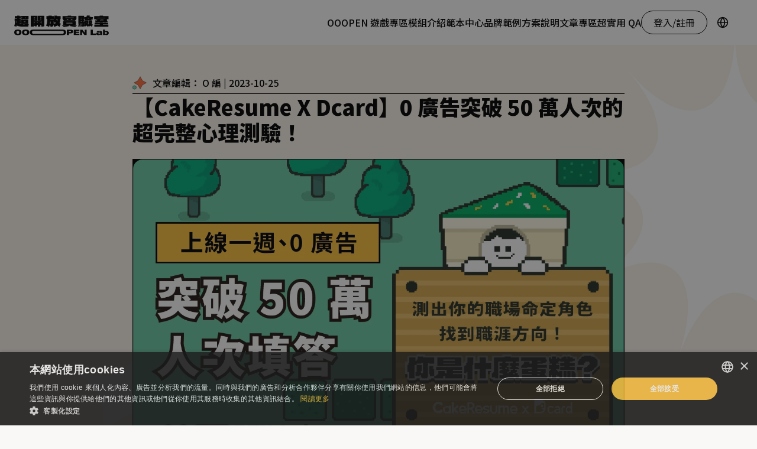

--- FILE ---
content_type: text/html; charset=utf-8
request_url: https://ooopenlab.cc/blog/post/cakeresume-dcard-2023
body_size: 26440
content:
<!DOCTYPE html><html lang="zh"><head><meta charSet="utf-8"/><meta name="viewport" content="width=device-width"/><script type="dffd572236e9b6980d5fb42e-text/javascript">(function(w,d,s,l,i){w[l]=w[l]||[];w[l].push({'gtm.start':
      new Date().getTime(),event:'gtm.js'});var f=d.getElementsByTagName(s)[0],
      j=d.createElement(s),dl=l!='dataLayer'?'&l='+l:'';j.async=true;j.src=
      'https://www.googletagmanager.com/gtm.js?id='+i+dl;f.parentNode.insertBefore(j,f);
      })(window,document,'script','dataLayer','GTM-P3237RB');</script><link rel="canonical" href="https://ooopenlab.cc/blog/post/cakeresume-dcard-2023"/><title>【CakeResume X Dcard】0 廣告突破 50 萬人次的超完整心理測驗！</title><meta name="description" content="CakeResume 團隊不藏私分享了本次的企劃概念，與他們歸納出的「心理測驗成功要素」想要透過心理測驗行銷的你一定可以獲得不少靈感！"/><meta http-equiv="content-language" content="zh"/><meta property="og:url" content="https://ooopenlab.cc/blog/post/cakeresume-dcard-2023"/><meta property="og:title" content="【CakeResume X Dcard】0 廣告突破 50 萬人次的超完整心理測驗！"/><meta property="og:description" content="CakeResume 團隊不藏私分享了本次的企劃概念，與他們歸納出的「心理測驗成功要素」想要透過心理測驗行銷的你一定可以獲得不少靈感！"/><meta property="og:image" content="https://img.ooopenlab.cc/RQkQ-FWfSDzwh58TV0Dd7JpmEXy4QyLUkKeVvXs2ais/rs:fill:1200/q:100/aHR0cHM6Ly93cC5yZWxhYi5jYy9vb29wZW5sYWIvd3AtY29udGVudC91cGxvYWRzL3NpdGVzLzgvMjAyMy8xMC8xNy1DYWtlUmVzdW1lLnBuZw"/><meta property="twitter:card" content="summary_large_image"/><meta property="twitter:url" content="https://ooopenlab.cc/blog/post/cakeresume-dcard-2023"/><meta property="twitter:title" content="【CakeResume X Dcard】0 廣告突破 50 萬人次的超完整心理測驗！"/><meta property="twitter:description" content="CakeResume 團隊不藏私分享了本次的企劃概念，與他們歸納出的「心理測驗成功要素」想要透過心理測驗行銷的你一定可以獲得不少靈感！"/><meta property="twitter:image" content="https://wp.relab.cc/ooopenlab/wp-content/uploads/sites/8/2023/10/17-CakeResume.png"/><meta name="next-head-count" content="16"/><link rel="stylesheet" data-href="https://fonts.googleapis.com/css2?family=Noto+Sans+TC:wght@400;500;700;900&amp;family=Noto+Serif+TC:wght@400;700;900&amp;family=Noto+Sans+Mono:wght@400&amp;family=Archivo+Black:wght@400;500&amp;family=Arsenal&amp;display=swap"/><style type="text/css">.fresnel-container{margin:0;padding:0;}
@media not all and (min-width:0px) and (max-width:479.98px){.fresnel-at-base{display:none!important;}}
@media not all and (min-width:480px) and (max-width:771.98px){.fresnel-at-sm{display:none!important;}}
@media not all and (min-width:772px) and (max-width:991.98px){.fresnel-at-md{display:none!important;}}
@media not all and (min-width:992px) and (max-width:1279.98px){.fresnel-at-lg{display:none!important;}}
@media not all and (min-width:1280px) and (max-width:1535.98px){.fresnel-at-xl{display:none!important;}}
@media not all and (min-width:1536px) and (max-width:1919.98px){.fresnel-at-2xl{display:none!important;}}
@media not all and (min-width:1920px){.fresnel-at-3xl{display:none!important;}}
@media not all and (max-width:479.98px){.fresnel-lessThan-sm{display:none!important;}}
@media not all and (max-width:771.98px){.fresnel-lessThan-md{display:none!important;}}
@media not all and (max-width:991.98px){.fresnel-lessThan-lg{display:none!important;}}
@media not all and (max-width:1279.98px){.fresnel-lessThan-xl{display:none!important;}}
@media not all and (max-width:1535.98px){.fresnel-lessThan-2xl{display:none!important;}}
@media not all and (max-width:1919.98px){.fresnel-lessThan-3xl{display:none!important;}}
@media not all and (min-width:480px){.fresnel-greaterThan-base{display:none!important;}}
@media not all and (min-width:772px){.fresnel-greaterThan-sm{display:none!important;}}
@media not all and (min-width:992px){.fresnel-greaterThan-md{display:none!important;}}
@media not all and (min-width:1280px){.fresnel-greaterThan-lg{display:none!important;}}
@media not all and (min-width:1536px){.fresnel-greaterThan-xl{display:none!important;}}
@media not all and (min-width:1920px){.fresnel-greaterThan-2xl{display:none!important;}}
@media not all and (min-width:0px){.fresnel-greaterThanOrEqual-base{display:none!important;}}
@media not all and (min-width:480px){.fresnel-greaterThanOrEqual-sm{display:none!important;}}
@media not all and (min-width:772px){.fresnel-greaterThanOrEqual-md{display:none!important;}}
@media not all and (min-width:992px){.fresnel-greaterThanOrEqual-lg{display:none!important;}}
@media not all and (min-width:1280px){.fresnel-greaterThanOrEqual-xl{display:none!important;}}
@media not all and (min-width:1536px){.fresnel-greaterThanOrEqual-2xl{display:none!important;}}
@media not all and (min-width:1920px){.fresnel-greaterThanOrEqual-3xl{display:none!important;}}
@media not all and (min-width:0px) and (max-width:479.98px){.fresnel-between-base-sm{display:none!important;}}
@media not all and (min-width:0px) and (max-width:771.98px){.fresnel-between-base-md{display:none!important;}}
@media not all and (min-width:0px) and (max-width:991.98px){.fresnel-between-base-lg{display:none!important;}}
@media not all and (min-width:0px) and (max-width:1279.98px){.fresnel-between-base-xl{display:none!important;}}
@media not all and (min-width:0px) and (max-width:1535.98px){.fresnel-between-base-2xl{display:none!important;}}
@media not all and (min-width:0px) and (max-width:1919.98px){.fresnel-between-base-3xl{display:none!important;}}
@media not all and (min-width:480px) and (max-width:771.98px){.fresnel-between-sm-md{display:none!important;}}
@media not all and (min-width:480px) and (max-width:991.98px){.fresnel-between-sm-lg{display:none!important;}}
@media not all and (min-width:480px) and (max-width:1279.98px){.fresnel-between-sm-xl{display:none!important;}}
@media not all and (min-width:480px) and (max-width:1535.98px){.fresnel-between-sm-2xl{display:none!important;}}
@media not all and (min-width:480px) and (max-width:1919.98px){.fresnel-between-sm-3xl{display:none!important;}}
@media not all and (min-width:772px) and (max-width:991.98px){.fresnel-between-md-lg{display:none!important;}}
@media not all and (min-width:772px) and (max-width:1279.98px){.fresnel-between-md-xl{display:none!important;}}
@media not all and (min-width:772px) and (max-width:1535.98px){.fresnel-between-md-2xl{display:none!important;}}
@media not all and (min-width:772px) and (max-width:1919.98px){.fresnel-between-md-3xl{display:none!important;}}
@media not all and (min-width:992px) and (max-width:1279.98px){.fresnel-between-lg-xl{display:none!important;}}
@media not all and (min-width:992px) and (max-width:1535.98px){.fresnel-between-lg-2xl{display:none!important;}}
@media not all and (min-width:992px) and (max-width:1919.98px){.fresnel-between-lg-3xl{display:none!important;}}
@media not all and (min-width:1280px) and (max-width:1535.98px){.fresnel-between-xl-2xl{display:none!important;}}
@media not all and (min-width:1280px) and (max-width:1919.98px){.fresnel-between-xl-3xl{display:none!important;}}
@media not all and (min-width:1536px) and (max-width:1919.98px){.fresnel-between-2xl-3xl{display:none!important;}}</style><link rel="apple-touch-icon" sizes="180x180" href="/apple-touch-icon.png"/><link rel="icon" type="image/png" sizes="32x32" href="/favicon-32x32.png"/><link rel="icon" type="image/png" sizes="16x16" href="/favicon-16x16.png"/><link rel="manifest" href="/site.webmanifest"/><link rel="mask-icon" href="/safari-pinned-tab.svg" color="#5bbad5"/><meta name="msapplication-TileColor" content="#da532c"/><meta name="theme-color" content="#ffffff"/><link rel="preload" href="/_next/static/css/ef1e61f9d1f1ed2a.css" as="style"/><link rel="stylesheet" href="/_next/static/css/ef1e61f9d1f1ed2a.css" data-n-g=""/><noscript data-n-css=""></noscript><script defer="" nomodule="" src="/_next/static/chunks/polyfills-c67a75d1b6f99dc8.js" type="dffd572236e9b6980d5fb42e-text/javascript"></script><script defer="" src="/_next/static/chunks/2968-f1d7e5a429cf949b.js" type="dffd572236e9b6980d5fb42e-text/javascript"></script><script defer="" src="/_next/static/chunks/2724.a22a7359508e9557.js" type="dffd572236e9b6980d5fb42e-text/javascript"></script><script src="/_next/static/chunks/webpack-332717cfc767a12b.js" defer="" type="dffd572236e9b6980d5fb42e-text/javascript"></script><script src="/_next/static/chunks/framework-fee8a7e75612eda8.js" defer="" type="dffd572236e9b6980d5fb42e-text/javascript"></script><script src="/_next/static/chunks/main-73caa55ed394b01f.js" defer="" type="dffd572236e9b6980d5fb42e-text/javascript"></script><script src="/_next/static/chunks/pages/_app-66ac0cae7bf075cf.js" defer="" type="dffd572236e9b6980d5fb42e-text/javascript"></script><script src="/_next/static/chunks/3a17f596-4c9de6bef960a9aa.js" defer="" type="dffd572236e9b6980d5fb42e-text/javascript"></script><script src="/_next/static/chunks/5935-393d8aabeccfc5e7.js" defer="" type="dffd572236e9b6980d5fb42e-text/javascript"></script><script src="/_next/static/chunks/7344-0585f4785a10e6d5.js" defer="" type="dffd572236e9b6980d5fb42e-text/javascript"></script><script src="/_next/static/chunks/8903-4e3f152be12f9de0.js" defer="" type="dffd572236e9b6980d5fb42e-text/javascript"></script><script src="/_next/static/chunks/5149-62197de5b3abea4d.js" defer="" type="dffd572236e9b6980d5fb42e-text/javascript"></script><script src="/_next/static/chunks/pages/blog/post/%5Bslug%5D-7a1651f76a335211.js" defer="" type="dffd572236e9b6980d5fb42e-text/javascript"></script><script src="/_next/static/oc4HCw-JIz_SVObd1Nm7s/_buildManifest.js" defer="" type="dffd572236e9b6980d5fb42e-text/javascript"></script><script src="/_next/static/oc4HCw-JIz_SVObd1Nm7s/_ssgManifest.js" defer="" type="dffd572236e9b6980d5fb42e-text/javascript"></script><link rel="stylesheet" href="https://fonts.googleapis.com/css2?family=Noto+Sans+TC:wght@400;500;700;900&family=Noto+Serif+TC:wght@400;700;900&family=Noto+Sans+Mono:wght@400&family=Archivo+Black:wght@400;500&family=Arsenal&display=swap"/></head><body><div id="__next"><style data-emotion="css-global oq1onj">:host,:root,[data-theme]{--chakra-ring-inset:var(--chakra-empty,/*!*/ /*!*/);--chakra-ring-offset-width:0px;--chakra-ring-offset-color:#fff;--chakra-ring-color:rgba(66, 153, 225, 0.6);--chakra-ring-offset-shadow:0 0 #0000;--chakra-ring-shadow:0 0 #0000;--chakra-space-x-reverse:0;--chakra-space-y-reverse:0;--chakra-colors-transparent:transparent;--chakra-colors-current:currentColor;--chakra-colors-black:#000000;--chakra-colors-white:#FFFFFF;--chakra-colors-whiteAlpha-50:rgba(255, 255, 255, 0.04);--chakra-colors-whiteAlpha-100:rgba(255, 255, 255, 0.06);--chakra-colors-whiteAlpha-200:rgba(255, 255, 255, 0.08);--chakra-colors-whiteAlpha-300:rgba(255, 255, 255, 0.16);--chakra-colors-whiteAlpha-400:rgba(255, 255, 255, 0.24);--chakra-colors-whiteAlpha-500:rgba(255, 255, 255, 0.36);--chakra-colors-whiteAlpha-600:rgba(255, 255, 255, 0.48);--chakra-colors-whiteAlpha-700:rgba(255, 255, 255, 0.64);--chakra-colors-whiteAlpha-800:rgba(255, 255, 255, 0.80);--chakra-colors-whiteAlpha-900:rgba(255, 255, 255, 0.92);--chakra-colors-blackAlpha-50:rgba(0, 0, 0, 0.04);--chakra-colors-blackAlpha-100:rgba(0, 0, 0, 0.06);--chakra-colors-blackAlpha-200:rgba(0, 0, 0, 0.08);--chakra-colors-blackAlpha-300:rgba(0, 0, 0, 0.16);--chakra-colors-blackAlpha-400:rgba(0, 0, 0, 0.24);--chakra-colors-blackAlpha-500:rgba(0, 0, 0, 0.36);--chakra-colors-blackAlpha-600:rgba(0, 0, 0, 0.48);--chakra-colors-blackAlpha-700:rgba(0, 0, 0, 0.64);--chakra-colors-blackAlpha-800:rgba(0, 0, 0, 0.80);--chakra-colors-blackAlpha-900:rgba(0, 0, 0, 0.92);--chakra-colors-gray-50:#F7FAFC;--chakra-colors-gray-100:#F9F8F6;--chakra-colors-gray-200:#EAE8E6;--chakra-colors-gray-300:#CBD5E0;--chakra-colors-gray-400:#A0AEC0;--chakra-colors-gray-500:#92918F;--chakra-colors-gray-600:#4A5568;--chakra-colors-gray-700:#2D3748;--chakra-colors-gray-800:#161616;--chakra-colors-gray-900:#020202;--chakra-colors-red-50:#FFF5F5;--chakra-colors-red-100:#FED7D7;--chakra-colors-red-200:#FEB2B2;--chakra-colors-red-300:#FC8181;--chakra-colors-red-400:#F56565;--chakra-colors-red-500:#E53E3E;--chakra-colors-red-600:#C53030;--chakra-colors-red-700:#9B2C2C;--chakra-colors-red-800:#822727;--chakra-colors-red-900:#63171B;--chakra-colors-orange-50:#FFFAF0;--chakra-colors-orange-100:#FEEBC8;--chakra-colors-orange-200:#FBD38D;--chakra-colors-orange-300:#F6AD55;--chakra-colors-orange-400:#ED8936;--chakra-colors-orange-500:#DD6B20;--chakra-colors-orange-600:#C05621;--chakra-colors-orange-700:#9C4221;--chakra-colors-orange-800:#7B341E;--chakra-colors-orange-900:#652B19;--chakra-colors-yellow-50:#FFFFF0;--chakra-colors-yellow-100:#FEFCBF;--chakra-colors-yellow-200:#FAF089;--chakra-colors-yellow-300:#F6E05E;--chakra-colors-yellow-400:#ECC94B;--chakra-colors-yellow-500:#FFC23C;--chakra-colors-yellow-600:#B7791F;--chakra-colors-yellow-700:#975A16;--chakra-colors-yellow-800:#744210;--chakra-colors-yellow-900:#5F370E;--chakra-colors-green-50:#F0FFF4;--chakra-colors-green-100:#C6F6D5;--chakra-colors-green-200:#9AE6B4;--chakra-colors-green-300:#68D391;--chakra-colors-green-400:#48BB78;--chakra-colors-green-500:#38A169;--chakra-colors-green-600:#2F855A;--chakra-colors-green-700:#276749;--chakra-colors-green-800:#22543D;--chakra-colors-green-900:#1C4532;--chakra-colors-teal-50:#E6FFFA;--chakra-colors-teal-100:#B2F5EA;--chakra-colors-teal-200:#81E6D9;--chakra-colors-teal-300:#4FD1C5;--chakra-colors-teal-400:#38B2AC;--chakra-colors-teal-500:#319795;--chakra-colors-teal-600:#2C7A7B;--chakra-colors-teal-700:#285E61;--chakra-colors-teal-800:#234E52;--chakra-colors-teal-900:#1D4044;--chakra-colors-blue-50:#ebf8ff;--chakra-colors-blue-100:#bee3f8;--chakra-colors-blue-200:#90cdf4;--chakra-colors-blue-300:#63b3ed;--chakra-colors-blue-400:#4299e1;--chakra-colors-blue-500:#3182ce;--chakra-colors-blue-600:#2b6cb0;--chakra-colors-blue-700:#2c5282;--chakra-colors-blue-800:#2a4365;--chakra-colors-blue-900:#1A365D;--chakra-colors-cyan-50:#EDFDFD;--chakra-colors-cyan-100:#C4F1F9;--chakra-colors-cyan-200:#9DECF9;--chakra-colors-cyan-300:#76E4F7;--chakra-colors-cyan-400:#0BC5EA;--chakra-colors-cyan-500:#00B5D8;--chakra-colors-cyan-600:#00A3C4;--chakra-colors-cyan-700:#0987A0;--chakra-colors-cyan-800:#086F83;--chakra-colors-cyan-900:#065666;--chakra-colors-purple-50:#FAF5FF;--chakra-colors-purple-100:#E9D8FD;--chakra-colors-purple-200:#D6BCFA;--chakra-colors-purple-300:#B794F4;--chakra-colors-purple-400:#9F7AEA;--chakra-colors-purple-500:#805AD5;--chakra-colors-purple-600:#6B46C1;--chakra-colors-purple-700:#553C9A;--chakra-colors-purple-800:#44337A;--chakra-colors-purple-900:#322659;--chakra-colors-pink-50:#FFF5F7;--chakra-colors-pink-100:#FED7E2;--chakra-colors-pink-200:#FBB6CE;--chakra-colors-pink-300:#F687B3;--chakra-colors-pink-400:#ED64A6;--chakra-colors-pink-500:#D53F8C;--chakra-colors-pink-600:#B83280;--chakra-colors-pink-700:#97266D;--chakra-colors-pink-800:#702459;--chakra-colors-pink-900:#521B41;--chakra-colors-mango-500:#F5C01E;--chakra-colors-mango-600:#FFC23C;--chakra-colors-accent-mango:#FFC23C;--chakra-colors-accent-dodger:#2089FF;--chakra-colors-accent-orangered:#FF6026;--chakra-colors-accent-aqua:#52D5AE;--chakra-colors-promotion-background:#FFE9B3;--chakra-colors-notice-background:#DBF1E7;--chakra-colors-quiz-50:rgba(0, 0, 0, 0.04);--chakra-colors-quiz-100:rgba(0, 0, 0, 0.06);--chakra-colors-quiz-200:rgba(0, 0, 0, 0.08);--chakra-colors-quiz-300:rgba(0, 0, 0, 0.16);--chakra-colors-quiz-400:rgba(0, 0, 0, 0.24);--chakra-colors-quiz-500:rgba(0, 0, 0, 0.36);--chakra-colors-quiz-600:rgba(0, 0, 0, 0.48);--chakra-colors-quiz-700:rgba(0, 0, 0, 0.64);--chakra-colors-quiz-800:rgba(0, 0, 0, 0.80);--chakra-colors-quiz-900:rgba(0, 0, 0, 0.92);--chakra-colors-bgYellow:#FCC65A;--chakra-colors-lightYellow:#FCF6ED;--chakra-colors-bgGreen:#78D4B0;--chakra-colors-textColor:#696969;--chakra-colors-defaultBg:#F9F8F6;--chakra-colors-brand-facebook:#0866FF;--chakra-colors-brand-line:#00C300;--chakra-colors-brand-x:#000000;--chakra-colors-brand-threads:#000000;--chakra-colors-brand-linkedin:#0A66C2;--chakra-colors-brand-reddit:#FF4500;--chakra-colors-brand-whatsapp:#25D366;--chakra-colors-brand-telegram:#26A5E4;--chakra-borders-none:0;--chakra-borders-1px:1px solid;--chakra-borders-2px:2px solid;--chakra-borders-4px:4px solid;--chakra-borders-8px:8px solid;--chakra-borders-6px:6px solid;--chakra-fonts-heading:inherit;--chakra-fonts-body:'Noto Sans TC',sans-serif;--chakra-fonts-mono:SFMono-Regular,Menlo,Monaco,Consolas,"Liberation Mono","Courier New",monospace;--chakra-fonts-latin:-apple-system,BlinkMacSystemFont,"Segoe UI",Helvetica,Arial,sans-serif,"Apple Color Emoji","Segoe UI Emoji","Segoe UI Symbol";--chakra-fonts-sans:'Noto Sans TC',sans-serif;--chakra-fonts-serif:'Noto Serif TC',serif;--chakra-fonts-round:jf-openhuninn,sans-serif;--chakra-fonts-kai:edukai,標楷體,sans-serif;--chakra-fonts-monospace:'Noto Sans Mono',monospace;--chakra-fonts-archivoBlack:Archivo Black,'Noto Sans TC',sans-serif;--chakra-fontSizes-3xs:0.45rem;--chakra-fontSizes-2xs:0.625rem;--chakra-fontSizes-xs:0.75rem;--chakra-fontSizes-sm:0.875rem;--chakra-fontSizes-md:1rem;--chakra-fontSizes-lg:1.125rem;--chakra-fontSizes-xl:1.25rem;--chakra-fontSizes-2xl:1.5rem;--chakra-fontSizes-3xl:1.875rem;--chakra-fontSizes-4xl:2.25rem;--chakra-fontSizes-5xl:3rem;--chakra-fontSizes-6xl:3.75rem;--chakra-fontSizes-7xl:4.5rem;--chakra-fontSizes-8xl:6rem;--chakra-fontSizes-9xl:8rem;--chakra-fontWeights-hairline:100;--chakra-fontWeights-thin:200;--chakra-fontWeights-light:300;--chakra-fontWeights-normal:400;--chakra-fontWeights-medium:500;--chakra-fontWeights-semibold:600;--chakra-fontWeights-bold:700;--chakra-fontWeights-extrabold:800;--chakra-fontWeights-black:900;--chakra-letterSpacings-tighter:-0.05em;--chakra-letterSpacings-tight:-0.025em;--chakra-letterSpacings-normal:0;--chakra-letterSpacings-wide:0.025em;--chakra-letterSpacings-wider:0.05em;--chakra-letterSpacings-widest:0.1em;--chakra-lineHeights-3:.75rem;--chakra-lineHeights-4:1rem;--chakra-lineHeights-5:1.25rem;--chakra-lineHeights-6:1.5rem;--chakra-lineHeights-7:1.75rem;--chakra-lineHeights-8:2rem;--chakra-lineHeights-9:2.25rem;--chakra-lineHeights-10:2.5rem;--chakra-lineHeights-normal:normal;--chakra-lineHeights-none:1;--chakra-lineHeights-shorter:1.25;--chakra-lineHeights-short:1.375;--chakra-lineHeights-base:1.5;--chakra-lineHeights-tall:1.625;--chakra-lineHeights-taller:2;--chakra-radii-none:0;--chakra-radii-sm:0.125rem;--chakra-radii-base:0.25rem;--chakra-radii-md:0.375rem;--chakra-radii-lg:0.5rem;--chakra-radii-xl:0.75rem;--chakra-radii-2xl:28px;--chakra-radii-3xl:32px;--chakra-radii-full:9999px;--chakra-radii-4xl:36px;--chakra-space-1:0.25rem;--chakra-space-2:0.5rem;--chakra-space-3:0.75rem;--chakra-space-4:1rem;--chakra-space-5:1.25rem;--chakra-space-6:1.5rem;--chakra-space-7:1.75rem;--chakra-space-8:2rem;--chakra-space-9:2.25rem;--chakra-space-10:2.5rem;--chakra-space-12:3rem;--chakra-space-14:3.5rem;--chakra-space-16:4rem;--chakra-space-20:5rem;--chakra-space-24:6rem;--chakra-space-28:7rem;--chakra-space-32:8rem;--chakra-space-36:9rem;--chakra-space-40:10rem;--chakra-space-44:11rem;--chakra-space-48:12rem;--chakra-space-52:13rem;--chakra-space-56:14rem;--chakra-space-60:15rem;--chakra-space-64:16rem;--chakra-space-72:18rem;--chakra-space-80:20rem;--chakra-space-96:24rem;--chakra-space-px:1px;--chakra-space-0-5:0.125rem;--chakra-space-1-5:0.375rem;--chakra-space-2-5:0.625rem;--chakra-space-3-5:0.875rem;--chakra-shadows-xs:0 0 0 1px rgba(0, 0, 0, 0.05);--chakra-shadows-sm:inset 0px -1px 0px rgba(0, 0, 0, 0.25);--chakra-shadows-base:0 1px 3px 0 rgba(0, 0, 0, 0.1),0 1px 2px 0 rgba(0, 0, 0, 0.06);--chakra-shadows-md:0 4px 6px -1px rgba(0, 0, 0, 0.1),0 2px 4px -1px rgba(0, 0, 0, 0.06);--chakra-shadows-lg:0 10px 15px -3px rgba(0, 0, 0, 0.1),0 4px 6px -2px rgba(0, 0, 0, 0.05);--chakra-shadows-xl:0 20px 25px -5px rgba(0, 0, 0, 0.1),0 10px 10px -5px rgba(0, 0, 0, 0.04);--chakra-shadows-2xl:0 25px 50px -12px rgba(0, 0, 0, 0.25);--chakra-shadows-outline:0 0 6px 0px rgba(0, 0, 0, 0.6);--chakra-shadows-inner:inset 0 2px 4px 0 rgba(0,0,0,0.06);--chakra-shadows-none:none;--chakra-shadows-dark-lg:rgba(0, 0, 0, 0.1) 0px 0px 0px 1px,rgba(0, 0, 0, 0.2) 0px 5px 10px,rgba(0, 0, 0, 0.4) 0px 15px 40px;--chakra-sizes-1:0.25rem;--chakra-sizes-2:0.5rem;--chakra-sizes-3:0.75rem;--chakra-sizes-4:1rem;--chakra-sizes-5:1.25rem;--chakra-sizes-6:1.5rem;--chakra-sizes-7:1.75rem;--chakra-sizes-8:2rem;--chakra-sizes-9:2.25rem;--chakra-sizes-10:2.5rem;--chakra-sizes-12:3rem;--chakra-sizes-14:3.5rem;--chakra-sizes-16:4rem;--chakra-sizes-20:5rem;--chakra-sizes-24:6rem;--chakra-sizes-28:7rem;--chakra-sizes-32:8rem;--chakra-sizes-36:9rem;--chakra-sizes-40:10rem;--chakra-sizes-44:11rem;--chakra-sizes-48:12rem;--chakra-sizes-52:13rem;--chakra-sizes-56:14rem;--chakra-sizes-60:15rem;--chakra-sizes-64:16rem;--chakra-sizes-72:18rem;--chakra-sizes-80:20rem;--chakra-sizes-96:24rem;--chakra-sizes-px:1px;--chakra-sizes-0-5:0.125rem;--chakra-sizes-1-5:0.375rem;--chakra-sizes-2-5:0.625rem;--chakra-sizes-3-5:0.875rem;--chakra-sizes-max:max-content;--chakra-sizes-min:min-content;--chakra-sizes-full:100%;--chakra-sizes-3xs:14rem;--chakra-sizes-2xs:16rem;--chakra-sizes-xs:20rem;--chakra-sizes-sm:24rem;--chakra-sizes-md:28rem;--chakra-sizes-lg:32rem;--chakra-sizes-xl:36rem;--chakra-sizes-2xl:42rem;--chakra-sizes-3xl:48rem;--chakra-sizes-4xl:56rem;--chakra-sizes-5xl:64rem;--chakra-sizes-6xl:72rem;--chakra-sizes-7xl:80rem;--chakra-sizes-8xl:90rem;--chakra-sizes-prose:60ch;--chakra-sizes-container-sm:640px;--chakra-sizes-container-md:768px;--chakra-sizes-container-lg:1024px;--chakra-sizes-container-xl:1280px;--chakra-sizes-container-xs:480px;--chakra-sizes-container-2xl:1440px;--chakra-sizes-container-3xl:1680px;--chakra-sizes-container-4xl:1920px;--chakra-sizes-header-compact:48px;--chakra-sizes-header-base:96px;--chakra-sizes-header-full:152px;--chakra-zIndices-hide:-1;--chakra-zIndices-auto:auto;--chakra-zIndices-base:0;--chakra-zIndices-docked:10;--chakra-zIndices-dropdown:1000;--chakra-zIndices-sticky:1100;--chakra-zIndices-banner:1200;--chakra-zIndices-overlay:1300;--chakra-zIndices-modal:1400;--chakra-zIndices-popover:1500;--chakra-zIndices-skipLink:1600;--chakra-zIndices-toast:1700;--chakra-zIndices-tooltip:1800;--chakra-transition-property-common:background-color,border-color,color,fill,stroke,opacity,box-shadow,transform;--chakra-transition-property-colors:background-color,border-color,color,fill,stroke;--chakra-transition-property-dimensions:width,height;--chakra-transition-property-position:left,right,top,bottom;--chakra-transition-property-background:background-color,background-image,background-position;--chakra-transition-easing-ease-in:cubic-bezier(0.4, 0, 1, 1);--chakra-transition-easing-ease-out:cubic-bezier(0, 0, 0.2, 1);--chakra-transition-easing-ease-in-out:cubic-bezier(0.4, 0, 0.2, 1);--chakra-transition-duration-ultra-fast:50ms;--chakra-transition-duration-faster:100ms;--chakra-transition-duration-fast:150ms;--chakra-transition-duration-normal:200ms;--chakra-transition-duration-slow:300ms;--chakra-transition-duration-slower:400ms;--chakra-transition-duration-ultra-slow:500ms;--chakra-blur-none:0;--chakra-blur-sm:4px;--chakra-blur-base:8px;--chakra-blur-md:12px;--chakra-blur-lg:16px;--chakra-blur-xl:24px;--chakra-blur-2xl:40px;--chakra-blur-3xl:64px;--chakra-breakpoints-base:0em;--chakra-breakpoints-sm:480px;--chakra-breakpoints-md:772px;--chakra-breakpoints-lg:992px;--chakra-breakpoints-xl:1280px;--chakra-breakpoints-2xl:1536px;--chakra-breakpoints-3xl:1920px;}.chakra-ui-light :host:not([data-theme]),.chakra-ui-light :root:not([data-theme]),.chakra-ui-light [data-theme]:not([data-theme]),[data-theme=light] :host:not([data-theme]),[data-theme=light] :root:not([data-theme]),[data-theme=light] [data-theme]:not([data-theme]),:host[data-theme=light],:root[data-theme=light],[data-theme][data-theme=light]{--chakra-colors-chakra-body-text:var(--chakra-colors-gray-800);--chakra-colors-chakra-body-bg:var(--chakra-colors-white);--chakra-colors-chakra-border-color:var(--chakra-colors-gray-200);--chakra-colors-chakra-inverse-text:var(--chakra-colors-white);--chakra-colors-chakra-subtle-bg:var(--chakra-colors-gray-100);--chakra-colors-chakra-subtle-text:var(--chakra-colors-gray-600);--chakra-colors-chakra-placeholder-color:var(--chakra-colors-gray-500);}.chakra-ui-dark :host:not([data-theme]),.chakra-ui-dark :root:not([data-theme]),.chakra-ui-dark [data-theme]:not([data-theme]),[data-theme=dark] :host:not([data-theme]),[data-theme=dark] :root:not([data-theme]),[data-theme=dark] [data-theme]:not([data-theme]),:host[data-theme=dark],:root[data-theme=dark],[data-theme][data-theme=dark]{--chakra-colors-chakra-body-text:var(--chakra-colors-whiteAlpha-900);--chakra-colors-chakra-body-bg:var(--chakra-colors-gray-800);--chakra-colors-chakra-border-color:var(--chakra-colors-whiteAlpha-300);--chakra-colors-chakra-inverse-text:var(--chakra-colors-gray-800);--chakra-colors-chakra-subtle-bg:var(--chakra-colors-gray-700);--chakra-colors-chakra-subtle-text:var(--chakra-colors-gray-400);--chakra-colors-chakra-placeholder-color:var(--chakra-colors-whiteAlpha-400);}</style><style data-emotion="css-global fubdgu">html{line-height:1.5;-webkit-text-size-adjust:100%;font-family:system-ui,sans-serif;-webkit-font-smoothing:antialiased;text-rendering:optimizeLegibility;-moz-osx-font-smoothing:grayscale;touch-action:manipulation;}body{position:relative;min-height:100%;margin:0;font-feature-settings:"kern";}:where(*, *::before, *::after){border-width:0;border-style:solid;box-sizing:border-box;word-wrap:break-word;}main{display:block;}hr{border-top-width:1px;box-sizing:content-box;height:0;overflow:visible;}:where(pre, code, kbd,samp){font-family:SFMono-Regular,Menlo,Monaco,Consolas,monospace;font-size:1em;}a{background-color:transparent;color:inherit;-webkit-text-decoration:inherit;text-decoration:inherit;}abbr[title]{border-bottom:none;-webkit-text-decoration:underline;text-decoration:underline;-webkit-text-decoration:underline dotted;-webkit-text-decoration:underline dotted;text-decoration:underline dotted;}:where(b, strong){font-weight:bold;}small{font-size:80%;}:where(sub,sup){font-size:75%;line-height:0;position:relative;vertical-align:baseline;}sub{bottom:-0.25em;}sup{top:-0.5em;}img{border-style:none;}:where(button, input, optgroup, select, textarea){font-family:inherit;font-size:100%;line-height:1.15;margin:0;}:where(button, input){overflow:visible;}:where(button, select){text-transform:none;}:where(
          button::-moz-focus-inner,
          [type="button"]::-moz-focus-inner,
          [type="reset"]::-moz-focus-inner,
          [type="submit"]::-moz-focus-inner
        ){border-style:none;padding:0;}fieldset{padding:0.35em 0.75em 0.625em;}legend{box-sizing:border-box;color:inherit;display:table;max-width:100%;padding:0;white-space:normal;}progress{vertical-align:baseline;}textarea{overflow:auto;}:where([type="checkbox"], [type="radio"]){box-sizing:border-box;padding:0;}input[type="number"]::-webkit-inner-spin-button,input[type="number"]::-webkit-outer-spin-button{-webkit-appearance:none!important;}input[type="number"]{-moz-appearance:textfield;}input[type="search"]{-webkit-appearance:textfield;outline-offset:-2px;}input[type="search"]::-webkit-search-decoration{-webkit-appearance:none!important;}::-webkit-file-upload-button{-webkit-appearance:button;font:inherit;}details{display:block;}summary{display:-webkit-box;display:-webkit-list-item;display:-ms-list-itembox;display:list-item;}template{display:none;}[hidden]{display:none!important;}:where(
          blockquote,
          dl,
          dd,
          h1,
          h2,
          h3,
          h4,
          h5,
          h6,
          hr,
          figure,
          p,
          pre
        ){margin:0;}button{background:transparent;padding:0;}fieldset{margin:0;padding:0;}:where(ol, ul){margin:0;padding:0;}textarea{resize:vertical;}:where(button, [role="button"]){cursor:pointer;}button::-moz-focus-inner{border:0!important;}table{border-collapse:collapse;}:where(h1, h2, h3, h4, h5, h6){font-size:inherit;font-weight:inherit;}:where(button, input, optgroup, select, textarea){padding:0;line-height:inherit;color:inherit;}:where(img, svg, video, canvas, audio, iframe, embed, object){display:block;}:where(img, video){max-width:100%;height:auto;}[data-js-focus-visible] :focus:not([data-focus-visible-added]):not(
          [data-focus-visible-disabled]
        ){outline:none;box-shadow:none;}select::-ms-expand{display:none;}:root,:host{--chakra-vh:100vh;}@supports (height: -webkit-fill-available){:root,:host{--chakra-vh:-webkit-fill-available;}}@supports (height: -moz-fill-available){:root,:host{--chakra-vh:-moz-fill-available;}}@supports (height: 100dvh){:root,:host{--chakra-vh:100dvh;}}</style><style data-emotion="css-global 1o0dfqb">body{font-family:var(--chakra-fonts-body);color:var(--chakra-colors-chakra-body-text);background:var(--chakra-colors-defaultBg);transition-property:background-color;transition-duration:var(--chakra-transition-duration-normal);line-height:var(--chakra-lineHeights-base);}*::-webkit-input-placeholder{color:var(--chakra-colors-chakra-placeholder-color);}*::-moz-placeholder{color:var(--chakra-colors-chakra-placeholder-color);}*:-ms-input-placeholder{color:var(--chakra-colors-chakra-placeholder-color);}*::placeholder{color:var(--chakra-colors-chakra-placeholder-color);}*,*::before,::after{border-color:var(--chakra-colors-chakra-border-color);}body:lang(en){font-family:var(--chakra-fonts-latin);}</style><noscript><iframe src="https://www.googletagmanager.com/ns.html?id=GTM-P3237RB" height="0" width="0" style="display:none;visibility:hidden"></iframe></noscript><noscript><img height="1" width="1" style="display:none" src="https://www.facebook.com/tr?id=1175433276605194&ev=PageView&noscript=1"/></noscript><style data-emotion="css 1tm34mv">.css-1tm34mv{position:relative;background:url(/_next/static/media/bg.f74fb6d5.svg),#FCF6ED;background-repeat:repeat;-webkit-background-size:100%;background-size:100%;overflow:hidden;}</style><div class="css-1tm34mv"><style data-emotion="css lxambr">.css-lxambr{position:fixed;left:0px;right:0px;top:0px;background:var(--chakra-colors-white);-webkit-padding-start:1.125em;padding-inline-start:1.125em;-webkit-padding-end:1.125em;padding-inline-end:1.125em;padding-top:var(--chakra-space-2);padding-bottom:var(--chakra-space-2);z-index:var(--chakra-zIndices-overlay);border-bottom:var(--chakra-borders-none);min-height:3.5rem;}@media screen and (min-width: 480px){.css-lxambr{-webkit-padding-start:var(--chakra-space-6);padding-inline-start:var(--chakra-space-6);-webkit-padding-end:var(--chakra-space-6);padding-inline-end:var(--chakra-space-6);}}@media screen and (min-width: 772px){.css-lxambr{padding-top:var(--chakra-space-4);padding-bottom:var(--chakra-space-4);}}</style><header class="css-lxambr"><style data-emotion="css 69i1ev">.css-69i1ev{display:-webkit-box;display:-webkit-flex;display:-ms-flexbox;display:flex;-webkit-box-pack:justify;-webkit-justify-content:space-between;justify-content:space-between;-webkit-align-items:center;-webkit-box-align:center;-ms-flex-align:center;align-items:center;}</style><nav class="css-69i1ev"><style data-emotion="css 1p94iub">.css-1p94iub{font-family:var(--chakra-fonts-heading);font-weight:var(--chakra-fontWeights-bold);font-size:var(--chakra-fontSizes-3xl);line-height:1.33;position:relative;-webkit-flex:0 0 160px;-ms-flex:0 0 160px;flex:0 0 160px;}@media screen and (min-width: 772px){.css-1p94iub{font-size:var(--chakra-fontSizes-4xl);line-height:1.2;}}</style><strong class="chakra-heading css-1p94iub" aria-labelledby="logo"><style data-emotion="css 5f9a3a">.css-5f9a3a{width:var(--chakra-sizes-full);vertical-align:middle;display:inline-block;}</style><svg xmlns="http://www.w3.org/2000/svg" viewBox="0 0 464 100" class="css-5f9a3a"><title id="logo">超開放實驗室 OOOPEN Lab</title><use xlink:href="/sprites/home.svg#logoFull"></use></svg><style data-emotion="css 1st38ei">.css-1st38ei{display:inline;-webkit-appearance:none;-moz-appearance:none;-ms-appearance:none;appearance:none;-webkit-align-items:center;-webkit-box-align:center;-ms-flex-align:center;align-items:center;-webkit-box-pack:center;-ms-flex-pack:center;-webkit-justify-content:center;justify-content:center;-webkit-user-select:none;-moz-user-select:none;-ms-user-select:none;user-select:none;white-space:nowrap;vertical-align:middle;outline:2px solid transparent;outline-offset:2px;line-height:inherit;border-radius:var(--chakra-radii-full);font-weight:var(--chakra-fontWeights-normal);transition-property:var(--chakra-transition-property-common);transition-duration:var(--chakra-transition-duration-normal);height:var(--chakra-sizes-10);min-width:var(--chakra-sizes-10);font-size:var(--chakra-fontSizes-md);-webkit-padding-start:var(--chakra-space-6);padding-inline-start:var(--chakra-space-6);-webkit-padding-end:var(--chakra-space-6);padding-inline-end:var(--chakra-space-6);background:none;color:inherit;margin:0px;padding:0px;position:absolute;inset:0px;}.css-1st38ei:focus-visible,.css-1st38ei[data-focus-visible]{box-shadow:var(--chakra-shadows-outline);}.css-1st38ei:disabled,.css-1st38ei[disabled],.css-1st38ei[aria-disabled=true],.css-1st38ei[data-disabled]{opacity:0.4;cursor:not-allowed;box-shadow:var(--chakra-shadows-none);}.css-1st38ei:hover:disabled,.css-1st38ei[data-hover]:disabled,.css-1st38ei:hover[disabled],.css-1st38ei[data-hover][disabled],.css-1st38ei:hover[aria-disabled=true],.css-1st38ei[data-hover][aria-disabled=true],.css-1st38ei:hover[data-disabled],.css-1st38ei[data-hover][data-disabled]{background:initial;}</style><style data-emotion="css 21dknf">.css-21dknf{transition-property:var(--chakra-transition-property-common);transition-duration:var(--chakra-transition-duration-fast);transition-timing-function:var(--chakra-transition-easing-ease-out);cursor:pointer;-webkit-text-decoration:none;text-decoration:none;outline:2px solid transparent;outline-offset:2px;color:inherit;display:inline;-webkit-appearance:none;-moz-appearance:none;-ms-appearance:none;appearance:none;-webkit-align-items:center;-webkit-box-align:center;-ms-flex-align:center;align-items:center;-webkit-box-pack:center;-ms-flex-pack:center;-webkit-justify-content:center;justify-content:center;-webkit-user-select:none;-moz-user-select:none;-ms-user-select:none;user-select:none;white-space:nowrap;vertical-align:middle;outline:2px solid transparent;outline-offset:2px;line-height:inherit;border-radius:var(--chakra-radii-full);font-weight:var(--chakra-fontWeights-normal);transition-property:var(--chakra-transition-property-common);transition-duration:var(--chakra-transition-duration-normal);height:var(--chakra-sizes-10);min-width:var(--chakra-sizes-10);font-size:var(--chakra-fontSizes-md);-webkit-padding-start:var(--chakra-space-6);padding-inline-start:var(--chakra-space-6);-webkit-padding-end:var(--chakra-space-6);padding-inline-end:var(--chakra-space-6);background:none;color:inherit;margin:0px;padding:0px;position:absolute;inset:0px;}.css-21dknf:hover,.css-21dknf[data-hover]{-webkit-text-decoration:underline;text-decoration:underline;}.css-21dknf:focus-visible,.css-21dknf[data-focus-visible]{box-shadow:var(--chakra-shadows-outline);}.css-21dknf:focus-visible,.css-21dknf[data-focus-visible]{box-shadow:var(--chakra-shadows-outline);}.css-21dknf:disabled,.css-21dknf[disabled],.css-21dknf[aria-disabled=true],.css-21dknf[data-disabled]{opacity:0.4;cursor:not-allowed;box-shadow:var(--chakra-shadows-none);}.css-21dknf:hover:disabled,.css-21dknf[data-hover]:disabled,.css-21dknf:hover[disabled],.css-21dknf[data-hover][disabled],.css-21dknf:hover[aria-disabled=true],.css-21dknf[data-hover][aria-disabled=true],.css-21dknf:hover[data-disabled],.css-21dknf[data-hover][data-disabled]{background:initial;}</style><a class="chakra-link chakra-button css-21dknf" href="/"></a></strong><div class="fresnel-container fresnel-greaterThanOrEqual-lg css-0"><style data-emotion="css zg985e">.css-zg985e{display:-webkit-box;display:-webkit-flex;display:-ms-flexbox;display:flex;-webkit-align-items:center;-webkit-box-align:center;-ms-flex-align:center;align-items:center;-webkit-flex-direction:row;-ms-flex-direction:row;flex-direction:row;gap:var(--chakra-space-6);}</style><style data-emotion="css 1ttnpba">.css-1ttnpba{list-style-type:none;-webkit-margin-start:1em;margin-inline-start:1em;display:-webkit-box;display:-webkit-flex;display:-ms-flexbox;display:flex;-webkit-align-items:center;-webkit-box-align:center;-ms-flex-align:center;align-items:center;-webkit-flex-direction:row;-ms-flex-direction:row;flex-direction:row;gap:var(--chakra-space-6);}</style><ul role="list" class="chakra-stack css-1ttnpba"><div class="css-0"><style data-emotion="css gpqj7d">.css-gpqj7d{display:-webkit-inline-box;display:-webkit-inline-flex;display:-ms-inline-flexbox;display:inline-flex;-webkit-appearance:none;-moz-appearance:none;-ms-appearance:none;appearance:none;-webkit-align-items:center;-webkit-box-align:center;-ms-flex-align:center;align-items:center;-webkit-box-pack:center;-ms-flex-pack:center;-webkit-justify-content:center;justify-content:center;-webkit-user-select:none;-moz-user-select:none;-ms-user-select:none;user-select:none;position:relative;white-space:nowrap;vertical-align:middle;outline:2px solid transparent;outline-offset:2px;border-radius:var(--chakra-radii-full);transition-property:var(--chakra-transition-property-common);transition-duration:var(--chakra-transition-duration-normal);height:auto;min-width:auto;font-size:var(--chakra-fontSizes-md);-webkit-padding-start:var(--chakra-space-6);padding-inline-start:var(--chakra-space-6);-webkit-padding-end:var(--chakra-space-6);padding-inline-end:var(--chakra-space-6);padding:0px;width:auto;background:var(--chakra-colors-transparent);line-height:1;padding-top:var(--chakra-space-3);padding-bottom:var(--chakra-space-3);font-weight:500;}.css-gpqj7d:focus-visible,.css-gpqj7d[data-focus-visible]{box-shadow:var(--chakra-shadows-outline);}.css-gpqj7d:disabled,.css-gpqj7d[disabled],.css-gpqj7d[aria-disabled=true],.css-gpqj7d[data-disabled]{opacity:0.4;cursor:not-allowed;box-shadow:var(--chakra-shadows-none);}.css-gpqj7d:hover:disabled,.css-gpqj7d[data-hover]:disabled,.css-gpqj7d:hover[disabled],.css-gpqj7d[data-hover][disabled],.css-gpqj7d:hover[aria-disabled=true],.css-gpqj7d[data-hover][aria-disabled=true],.css-gpqj7d:hover[data-disabled],.css-gpqj7d[data-hover][data-disabled]{background:initial;}</style><button type="button" class="chakra-button chakra-menu__menu-button css-gpqj7d" id="menu-button-:Rd9kqpnpf6H1:" aria-expanded="false" aria-haspopup="menu" aria-controls="menu-list-:Rd9kqpnpf6H1:"><style data-emotion="css xl71ch">.css-xl71ch{pointer-events:none;-webkit-flex:1 1 auto;-ms-flex:1 1 auto;flex:1 1 auto;min-width:0px;}</style><span class="css-xl71ch">OOOPEN 遊戲專區</span></button><style data-emotion="css ktd6ms">.css-ktd6ms{z-index:var(--chakra-zIndices-dropdown);}</style><div style="visibility:hidden;position:absolute;min-width:max-content;inset:0 auto auto 0" class="css-ktd6ms"><style data-emotion="css 1g8qgz5">.css-1g8qgz5{outline:2px solid transparent;outline-offset:2px;--menu-bg:#fff;--menu-shadow:var(--chakra-shadows-sm);color:inherit;min-width:var(--chakra-sizes-36);padding-top:var(--chakra-space-2);padding-bottom:var(--chakra-space-2);z-index:var(--chakra-zIndices-dropdown);border-radius:var(--chakra-radii-md);border-width:1px;background:var(--menu-bg);box-shadow:var(--menu-shadow);margin-top:calc(var(--chakra-space-1) * -1);-webkit-margin-start:calc(var(--chakra-space-3) * -1);margin-inline-start:calc(var(--chakra-space-3) * -1);}.chakra-ui-dark .css-1g8qgz5:not([data-theme]),[data-theme=dark] .css-1g8qgz5:not([data-theme]),.css-1g8qgz5[data-theme=dark]{--menu-bg:var(--chakra-colors-gray-700);--menu-shadow:var(--chakra-shadows-dark-lg);}</style><div tabindex="-1" role="menu" id="menu-list-:Rd9kqpnpf6H1:" aria-orientation="vertical" class="chakra-menu__menu-list css-1g8qgz5" style="transform-origin:var(--popper-transform-origin);opacity:0;visibility:hidden;transform:scale(0.8) translateZ(0)"><style data-emotion="css y7jzs3">.css-y7jzs3{-webkit-text-decoration:none;text-decoration:none;color:inherit;-webkit-user-select:none;-moz-user-select:none;-ms-user-select:none;user-select:none;display:-webkit-box;display:-webkit-flex;display:-ms-flexbox;display:flex;width:100%;-webkit-align-items:center;-webkit-box-align:center;-ms-flex-align:center;align-items:center;text-align:start;-webkit-flex:0 0 auto;-ms-flex:0 0 auto;flex:0 0 auto;outline:2px solid transparent;outline-offset:2px;padding-top:var(--chakra-space-1-5);padding-bottom:var(--chakra-space-1-5);-webkit-padding-start:var(--chakra-space-3);padding-inline-start:var(--chakra-space-3);-webkit-padding-end:var(--chakra-space-3);padding-inline-end:var(--chakra-space-3);transition-property:var(--chakra-transition-property-background);transition-duration:var(--chakra-transition-duration-ultra-fast);transition-timing-function:var(--chakra-transition-easing-ease-in);background:var(--menu-bg);}.css-y7jzs3:focus,.css-y7jzs3[data-focus]{--menu-bg:var(--chakra-colors-gray-100);}.chakra-ui-dark .css-y7jzs3:focus:not([data-theme]),.chakra-ui-dark .css-y7jzs3[data-focus]:not([data-theme]),[data-theme=dark] .css-y7jzs3:focus:not([data-theme]),[data-theme=dark] .css-y7jzs3[data-focus]:not([data-theme]),.css-y7jzs3:focus[data-theme=dark],.css-y7jzs3[data-focus][data-theme=dark]{--menu-bg:var(--chakra-colors-whiteAlpha-100);}.css-y7jzs3:active,.css-y7jzs3[data-active]{--menu-bg:var(--chakra-colors-gray-200);}.chakra-ui-dark .css-y7jzs3:active:not([data-theme]),.chakra-ui-dark .css-y7jzs3[data-active]:not([data-theme]),[data-theme=dark] .css-y7jzs3:active:not([data-theme]),[data-theme=dark] .css-y7jzs3[data-active]:not([data-theme]),.css-y7jzs3:active[data-theme=dark],.css-y7jzs3[data-active][data-theme=dark]{--menu-bg:var(--chakra-colors-whiteAlpha-200);}.css-y7jzs3[aria-expanded=true],.css-y7jzs3[data-expanded],.css-y7jzs3[data-state=expanded]{--menu-bg:var(--chakra-colors-gray-100);}.chakra-ui-dark .css-y7jzs3[aria-expanded=true]:not([data-theme]),.chakra-ui-dark .css-y7jzs3[data-expanded]:not([data-theme]),.chakra-ui-dark .css-y7jzs3[data-state=expanded]:not([data-theme]),[data-theme=dark] .css-y7jzs3[aria-expanded=true]:not([data-theme]),[data-theme=dark] .css-y7jzs3[data-expanded]:not([data-theme]),[data-theme=dark] .css-y7jzs3[data-state=expanded]:not([data-theme]),.css-y7jzs3[aria-expanded=true][data-theme=dark],.css-y7jzs3[data-expanded][data-theme=dark],.css-y7jzs3[data-state=expanded][data-theme=dark]{--menu-bg:var(--chakra-colors-whiteAlpha-100);}.css-y7jzs3:disabled,.css-y7jzs3[disabled],.css-y7jzs3[aria-disabled=true],.css-y7jzs3[data-disabled]{opacity:0.4;cursor:not-allowed;}</style><div type="button" id="menu-list-:Rd9kqpnpf6H1:-menuitem-:Rdakd9kqpnpf6:" role="menuitem" tabindex="0" class="chakra-menu__menuitem css-y7jzs3"><style data-emotion="css 2cpeen">.css-2cpeen{display:-webkit-inline-box;display:-webkit-inline-flex;display:-ms-inline-flexbox;display:inline-flex;-webkit-appearance:none;-moz-appearance:none;-ms-appearance:none;appearance:none;-webkit-align-items:center;-webkit-box-align:center;-ms-flex-align:center;align-items:center;-webkit-box-pack:center;-ms-flex-pack:center;-webkit-justify-content:center;justify-content:center;-webkit-user-select:none;-moz-user-select:none;-ms-user-select:none;user-select:none;position:relative;white-space:nowrap;vertical-align:middle;outline:2px solid transparent;outline-offset:2px;line-height:1.2;border-radius:var(--chakra-radii-full);transition-property:var(--chakra-transition-property-common);transition-duration:var(--chakra-transition-duration-normal);height:auto;min-width:auto;font-size:var(--chakra-fontSizes-md);-webkit-padding-start:var(--chakra-space-6);padding-inline-start:var(--chakra-space-6);-webkit-padding-end:var(--chakra-space-6);padding-inline-end:var(--chakra-space-6);padding:0px;width:auto;background:var(--chakra-colors-transparent);font-weight:500;}.css-2cpeen:focus-visible,.css-2cpeen[data-focus-visible]{box-shadow:var(--chakra-shadows-outline);}.css-2cpeen:disabled,.css-2cpeen[disabled],.css-2cpeen[aria-disabled=true],.css-2cpeen[data-disabled]{opacity:0.4;cursor:not-allowed;box-shadow:var(--chakra-shadows-none);}.css-2cpeen:hover:disabled,.css-2cpeen[data-hover]:disabled,.css-2cpeen:hover[disabled],.css-2cpeen[data-hover][disabled],.css-2cpeen:hover[aria-disabled=true],.css-2cpeen[data-hover][aria-disabled=true],.css-2cpeen:hover[data-disabled],.css-2cpeen[data-hover][data-disabled]{background:initial;}</style><button type="button" class="chakra-button css-2cpeen">快閃遊戲站</button></div><div type="button" id="menu-list-:Rd9kqpnpf6H1:-menuitem-:Rlakd9kqpnpf6:" role="menuitem" tabindex="0" class="chakra-menu__menuitem css-y7jzs3"><button type="button" class="chakra-button css-2cpeen">16 型人格</button></div><div type="button" id="menu-list-:Rd9kqpnpf6H1:-menuitem-:Rtakd9kqpnpf6:" role="menuitem" tabindex="0" class="chakra-menu__menuitem css-y7jzs3"><button type="button" class="chakra-button css-2cpeen">Color Me in Love</button></div><div type="button" id="menu-list-:Rd9kqpnpf6H1:-menuitem-:R15akd9kqpnpf6:" role="menuitem" tabindex="0" class="chakra-menu__menuitem css-y7jzs3"><button type="button" class="chakra-button css-2cpeen">影響力樂園</button></div><div type="button" id="menu-list-:Rd9kqpnpf6H1:-menuitem-:R1dakd9kqpnpf6:" role="menuitem" tabindex="0" class="chakra-menu__menuitem css-y7jzs3"><button type="button" class="chakra-button css-2cpeen">躺平動物園</button></div><div type="button" id="menu-list-:Rd9kqpnpf6H1:-menuitem-:R1lakd9kqpnpf6:" role="menuitem" tabindex="0" class="chakra-menu__menuitem css-y7jzs3"><button type="button" class="chakra-button css-2cpeen">快閃抽獎專區</button></div><div type="button" id="menu-list-:Rd9kqpnpf6H1:-menuitem-:R1takd9kqpnpf6:" role="menuitem" tabindex="0" class="chakra-menu__menuitem css-y7jzs3"><button type="button" class="chakra-button css-2cpeen">量表測測站</button></div><div type="button" id="menu-list-:Rd9kqpnpf6H1:-menuitem-:R25akd9kqpnpf6:" role="menuitem" tabindex="0" class="chakra-menu__menuitem css-y7jzs3"><button type="button" class="chakra-button css-2cpeen">超吉運勢圈</button></div></div></div></div><div class="css-0"><button type="button" class="chakra-button chakra-menu__menu-button css-gpqj7d" id="menu-button-:Rl9kqpnpf6H1:" aria-expanded="false" aria-haspopup="menu" aria-controls="menu-list-:Rl9kqpnpf6H1:"><span class="css-xl71ch">模組介紹</span></button><div style="visibility:hidden;position:absolute;min-width:max-content;inset:0 auto auto 0" class="css-ktd6ms"><div tabindex="-1" role="menu" id="menu-list-:Rl9kqpnpf6H1:" aria-orientation="vertical" class="chakra-menu__menu-list css-1g8qgz5" style="transform-origin:var(--popper-transform-origin);opacity:0;visibility:hidden;transform:scale(0.8) translateZ(0)"><div type="button" id="menu-list-:Rl9kqpnpf6H1:-menuitem-:Rdakl9kqpnpf6:" role="menuitem" tabindex="0" class="chakra-menu__menuitem css-y7jzs3"><button type="button" class="chakra-button css-2cpeen">心理測驗</button></div><div type="button" id="menu-list-:Rl9kqpnpf6H1:-menuitem-:Rlakl9kqpnpf6:" role="menuitem" tabindex="0" class="chakra-menu__menuitem css-y7jzs3"><button type="button" class="chakra-button css-2cpeen">計分測驗</button></div><div type="button" id="menu-list-:Rl9kqpnpf6H1:-menuitem-:Rtakl9kqpnpf6:" role="menuitem" tabindex="0" class="chakra-menu__menuitem css-y7jzs3"><button type="button" class="chakra-button css-2cpeen">得分挑戰</button></div><div type="button" id="menu-list-:Rl9kqpnpf6H1:-menuitem-:R15akl9kqpnpf6:" role="menuitem" tabindex="0" class="chakra-menu__menuitem css-y7jzs3"><button type="button" class="chakra-button css-2cpeen">問卷調查</button></div><div type="button" id="menu-list-:Rl9kqpnpf6H1:-menuitem-:R1dakl9kqpnpf6:" role="menuitem" tabindex="0" class="chakra-menu__menuitem css-y7jzs3"><button type="button" class="chakra-button css-2cpeen">多維度測驗</button></div><div type="button" id="menu-list-:Rl9kqpnpf6H1:-menuitem-:R1lakl9kqpnpf6:" role="menuitem" tabindex="0" class="chakra-menu__menuitem css-y7jzs3"><button type="button" class="chakra-button css-2cpeen">四象限測驗</button></div><div type="button" id="menu-list-:Rl9kqpnpf6H1:-menuitem-:R1takl9kqpnpf6:" role="menuitem" tabindex="0" class="chakra-menu__menuitem css-y7jzs3"><button type="button" class="chakra-button css-2cpeen">分支測驗</button></div><div type="button" id="menu-list-:Rl9kqpnpf6H1:-menuitem-:R25akl9kqpnpf6:" role="menuitem" tabindex="0" class="chakra-menu__menuitem css-y7jzs3"><button type="button" class="chakra-button css-2cpeen">客製圖產生器</button></div><div type="button" id="menu-list-:Rl9kqpnpf6H1:-menuitem-:R2dakl9kqpnpf6:" role="menuitem" tabindex="0" class="chakra-menu__menuitem css-y7jzs3"><button type="button" class="chakra-button css-2cpeen">跑道閃避</button></div><div type="button" id="menu-list-:Rl9kqpnpf6H1:-menuitem-:R2lakl9kqpnpf6:" role="menuitem" tabindex="0" class="chakra-menu__menuitem css-y7jzs3"><button type="button" class="chakra-button css-2cpeen">接閃挑戰</button></div><div type="button" id="menu-list-:Rl9kqpnpf6H1:-menuitem-:R2takl9kqpnpf6:" role="menuitem" tabindex="0" class="chakra-menu__menuitem css-y7jzs3"><button type="button" class="chakra-button css-2cpeen">消消樂</button></div><div type="button" id="menu-list-:Rl9kqpnpf6H1:-menuitem-:R35akl9kqpnpf6:" role="menuitem" tabindex="0" class="chakra-menu__menuitem css-y7jzs3"><button type="button" class="chakra-button css-2cpeen">尋寶遊戲</button></div><div type="button" id="menu-list-:Rl9kqpnpf6H1:-menuitem-:R3dakl9kqpnpf6:" role="menuitem" tabindex="0" class="chakra-menu__menuitem css-y7jzs3"><button type="button" class="chakra-button css-2cpeen">刮刮樂抽獎</button></div><div type="button" id="menu-list-:Rl9kqpnpf6H1:-menuitem-:R3lakl9kqpnpf6:" role="menuitem" tabindex="0" class="chakra-menu__menuitem css-y7jzs3"><button type="button" class="chakra-button css-2cpeen">扭蛋抽獎</button></div><div type="button" id="menu-list-:Rl9kqpnpf6H1:-menuitem-:R3takl9kqpnpf6:" role="menuitem" tabindex="0" class="chakra-menu__menuitem css-y7jzs3"><button type="button" class="chakra-button css-2cpeen">輪盤抽獎</button></div><div type="button" id="menu-list-:Rl9kqpnpf6H1:-menuitem-:R45akl9kqpnpf6:" role="menuitem" tabindex="0" class="chakra-menu__menuitem css-y7jzs3"><button type="button" class="chakra-button css-2cpeen">開運抽籤</button></div><div type="button" id="menu-list-:Rl9kqpnpf6H1:-menuitem-:R4dakl9kqpnpf6:" role="menuitem" tabindex="0" class="chakra-menu__menuitem css-y7jzs3"><button type="button" class="chakra-button css-2cpeen">抽卡占卜</button></div><div type="button" id="menu-list-:Rl9kqpnpf6H1:-menuitem-:R4lakl9kqpnpf6:" role="menuitem" tabindex="0" class="chakra-menu__menuitem css-y7jzs3"><button type="button" class="chakra-button css-2cpeen">命定配對</button></div><div type="button" id="menu-list-:Rl9kqpnpf6H1:-menuitem-:R4takl9kqpnpf6:" role="menuitem" tabindex="0" class="chakra-menu__menuitem css-y7jzs3"><button type="button" class="chakra-button css-2cpeen">集點卡</button></div></div></div></div><li class="css-0"><style data-emotion="css dsjt3p">.css-dsjt3p{transition-property:var(--chakra-transition-property-common);transition-duration:var(--chakra-transition-duration-fast);transition-timing-function:var(--chakra-transition-easing-ease-out);cursor:pointer;-webkit-text-decoration:none;text-decoration:none;outline:2px solid transparent;outline-offset:2px;color:inherit;display:-webkit-inline-box;display:-webkit-inline-flex;display:-ms-inline-flexbox;display:inline-flex;-webkit-appearance:none;-moz-appearance:none;-ms-appearance:none;appearance:none;-webkit-align-items:center;-webkit-box-align:center;-ms-flex-align:center;align-items:center;-webkit-box-pack:center;-ms-flex-pack:center;-webkit-justify-content:center;justify-content:center;-webkit-user-select:none;-moz-user-select:none;-ms-user-select:none;user-select:none;position:relative;white-space:nowrap;vertical-align:middle;outline:2px solid transparent;outline-offset:2px;border-radius:var(--chakra-radii-full);transition-property:var(--chakra-transition-property-common);transition-duration:var(--chakra-transition-duration-normal);height:auto;min-width:auto;font-size:var(--chakra-fontSizes-md);-webkit-padding-start:var(--chakra-space-6);padding-inline-start:var(--chakra-space-6);-webkit-padding-end:var(--chakra-space-6);padding-inline-end:var(--chakra-space-6);padding:0px;width:auto;background:var(--chakra-colors-transparent);line-height:1;padding-top:var(--chakra-space-3);padding-bottom:var(--chakra-space-3);font-weight:500;}.css-dsjt3p:hover,.css-dsjt3p[data-hover]{-webkit-text-decoration:underline;text-decoration:underline;}.css-dsjt3p:focus-visible,.css-dsjt3p[data-focus-visible]{box-shadow:var(--chakra-shadows-outline);}.css-dsjt3p:focus-visible,.css-dsjt3p[data-focus-visible]{box-shadow:var(--chakra-shadows-outline);}.css-dsjt3p:disabled,.css-dsjt3p[disabled],.css-dsjt3p[aria-disabled=true],.css-dsjt3p[data-disabled]{opacity:0.4;cursor:not-allowed;box-shadow:var(--chakra-shadows-none);}.css-dsjt3p:hover:disabled,.css-dsjt3p[data-hover]:disabled,.css-dsjt3p:hover[disabled],.css-dsjt3p[data-hover][disabled],.css-dsjt3p:hover[aria-disabled=true],.css-dsjt3p[data-hover][aria-disabled=true],.css-dsjt3p:hover[data-disabled],.css-dsjt3p[data-hover][data-disabled]{background:initial;}</style><a class="chakra-link chakra-button css-dsjt3p" href="/templates">範本中心</a></li><li class="css-0"><a class="chakra-link chakra-button css-dsjt3p" href="/brands">品牌範例</a></li><li class="css-0"><a class="chakra-link chakra-button css-dsjt3p" href="/#plans">方案說明</a></li><div class="css-0"><button type="button" class="chakra-button chakra-menu__menu-button css-gpqj7d" id="menu-button-:R1l9kqpnpf6H1:" aria-expanded="false" aria-haspopup="menu" aria-controls="menu-list-:R1l9kqpnpf6H1:"><span class="css-xl71ch">文章專區</span></button><div style="visibility:hidden;position:absolute;min-width:max-content;inset:0 auto auto 0" class="css-ktd6ms"><div tabindex="-1" role="menu" id="menu-list-:R1l9kqpnpf6H1:" aria-orientation="vertical" class="chakra-menu__menu-list css-1g8qgz5" style="transform-origin:var(--popper-transform-origin);opacity:0;visibility:hidden;transform:scale(0.8) translateZ(0)"><div type="button" id="menu-list-:R1l9kqpnpf6H1:-menuitem-:Rdall9kqpnpf6:" role="menuitem" tabindex="0" class="chakra-menu__menuitem css-y7jzs3"><button type="button" class="chakra-button css-2cpeen">文章總覽</button></div><div type="button" id="menu-list-:R1l9kqpnpf6H1:-menuitem-:Rlall9kqpnpf6:" role="menuitem" tabindex="0" class="chakra-menu__menuitem css-y7jzs3"><button type="button" class="chakra-button css-2cpeen">超白話百科</button></div><div type="button" id="menu-list-:R1l9kqpnpf6H1:-menuitem-:Rtall9kqpnpf6:" role="menuitem" tabindex="0" class="chakra-menu__menuitem css-y7jzs3"><button type="button" class="chakra-button css-2cpeen">超真實成效分享</button></div><div type="button" id="menu-list-:R1l9kqpnpf6H1:-menuitem-:R15all9kqpnpf6:" role="menuitem" tabindex="0" class="chakra-menu__menuitem css-y7jzs3"><button type="button" class="chakra-button css-2cpeen">超私藏心法</button></div><div type="button" id="menu-list-:R1l9kqpnpf6H1:-menuitem-:R1dall9kqpnpf6:" role="menuitem" tabindex="0" class="chakra-menu__menuitem css-y7jzs3"><button type="button" class="chakra-button css-2cpeen">超簡單教學</button></div></div></div></div><li class="css-0"><a class="chakra-link chakra-button css-dsjt3p" href="/faq">超實用 QA</a></li><li class="css-0"><style data-emotion="css 1r0gy7y">.css-1r0gy7y{display:-webkit-inline-box;display:-webkit-inline-flex;display:-ms-inline-flexbox;display:inline-flex;-webkit-appearance:none;-moz-appearance:none;-ms-appearance:none;appearance:none;-webkit-align-items:center;-webkit-box-align:center;-ms-flex-align:center;align-items:center;-webkit-box-pack:center;-ms-flex-pack:center;-webkit-justify-content:center;justify-content:center;-webkit-user-select:none;-moz-user-select:none;-ms-user-select:none;user-select:none;position:relative;white-space:nowrap;vertical-align:middle;outline:2px solid transparent;outline-offset:2px;line-height:1.2;border-radius:var(--chakra-radii-full);font-weight:var(--chakra-fontWeights-normal);transition-property:var(--chakra-transition-property-common);transition-duration:var(--chakra-transition-duration-normal);height:var(--chakra-sizes-10);min-width:var(--chakra-sizes-10);font-size:var(--chakra-fontSizes-md);background:var(--chakra-colors-black);-webkit-padding-start:var(--chakra-space-5);padding-inline-start:var(--chakra-space-5);-webkit-padding-end:var(--chakra-space-5);padding-inline-end:var(--chakra-space-5);padding-top:var(--chakra-space-0-5);padding-bottom:var(--chakra-space-0-5);color:var(--chakra-colors-black);background-color:var(--chakra-colors-transparent);border:1px solid var(--chakra-colors-black);}.css-1r0gy7y:focus-visible,.css-1r0gy7y[data-focus-visible]{box-shadow:var(--chakra-shadows-outline);}.css-1r0gy7y:disabled,.css-1r0gy7y[disabled],.css-1r0gy7y[aria-disabled=true],.css-1r0gy7y[data-disabled]{opacity:0.4;cursor:not-allowed;box-shadow:var(--chakra-shadows-none);}.css-1r0gy7y:active,.css-1r0gy7y[data-active]{background:var(--chakra-colors-blackAlpha-700);}.css-1r0gy7y:hover,.css-1r0gy7y[data-hover]{color:var(--chakra-colors-white);background-color:var(--chakra-colors-black);-webkit-text-decoration:none;text-decoration:none;}</style><style data-emotion="css ow6eix">.css-ow6eix{transition-property:var(--chakra-transition-property-common);transition-duration:var(--chakra-transition-duration-fast);transition-timing-function:var(--chakra-transition-easing-ease-out);cursor:pointer;-webkit-text-decoration:none;text-decoration:none;outline:2px solid transparent;outline-offset:2px;color:inherit;display:-webkit-inline-box;display:-webkit-inline-flex;display:-ms-inline-flexbox;display:inline-flex;-webkit-appearance:none;-moz-appearance:none;-ms-appearance:none;appearance:none;-webkit-align-items:center;-webkit-box-align:center;-ms-flex-align:center;align-items:center;-webkit-box-pack:center;-ms-flex-pack:center;-webkit-justify-content:center;justify-content:center;-webkit-user-select:none;-moz-user-select:none;-ms-user-select:none;user-select:none;position:relative;white-space:nowrap;vertical-align:middle;outline:2px solid transparent;outline-offset:2px;line-height:1.2;border-radius:var(--chakra-radii-full);font-weight:var(--chakra-fontWeights-normal);transition-property:var(--chakra-transition-property-common);transition-duration:var(--chakra-transition-duration-normal);height:var(--chakra-sizes-10);min-width:var(--chakra-sizes-10);font-size:var(--chakra-fontSizes-md);background:var(--chakra-colors-black);-webkit-padding-start:var(--chakra-space-5);padding-inline-start:var(--chakra-space-5);-webkit-padding-end:var(--chakra-space-5);padding-inline-end:var(--chakra-space-5);padding-top:var(--chakra-space-0-5);padding-bottom:var(--chakra-space-0-5);color:var(--chakra-colors-black);background-color:var(--chakra-colors-transparent);border:1px solid var(--chakra-colors-black);}.css-ow6eix:hover,.css-ow6eix[data-hover]{-webkit-text-decoration:underline;text-decoration:underline;}.css-ow6eix:focus-visible,.css-ow6eix[data-focus-visible]{box-shadow:var(--chakra-shadows-outline);}.css-ow6eix:focus-visible,.css-ow6eix[data-focus-visible]{box-shadow:var(--chakra-shadows-outline);}.css-ow6eix:disabled,.css-ow6eix[disabled],.css-ow6eix[aria-disabled=true],.css-ow6eix[data-disabled]{opacity:0.4;cursor:not-allowed;box-shadow:var(--chakra-shadows-none);}.css-ow6eix:active,.css-ow6eix[data-active]{background:var(--chakra-colors-blackAlpha-700);}.css-ow6eix:hover,.css-ow6eix[data-hover]{color:var(--chakra-colors-white);background-color:var(--chakra-colors-black);-webkit-text-decoration:none;text-decoration:none;}</style><a class="chakra-link chakra-button css-ow6eix" href="/login">登入/註冊</a></li><li class="css-0"><style data-emotion="css 1xs9iu7">.css-1xs9iu7{display:-webkit-inline-box;display:-webkit-inline-flex;display:-ms-inline-flexbox;display:inline-flex;-webkit-appearance:none;-moz-appearance:none;-ms-appearance:none;appearance:none;-webkit-align-items:center;-webkit-box-align:center;-ms-flex-align:center;align-items:center;-webkit-box-pack:center;-ms-flex-pack:center;-webkit-justify-content:center;justify-content:center;-webkit-user-select:none;-moz-user-select:none;-ms-user-select:none;user-select:none;position:relative;white-space:nowrap;vertical-align:middle;outline:2px solid transparent;outline-offset:2px;line-height:1.2;border-radius:var(--chakra-radii-full);font-weight:var(--chakra-fontWeights-normal);transition-property:var(--chakra-transition-property-common);transition-duration:var(--chakra-transition-duration-normal);height:var(--chakra-sizes-10);min-width:var(--chakra-sizes-10);font-size:var(--chakra-fontSizes-md);-webkit-padding-start:var(--chakra-space-6);padding-inline-start:var(--chakra-space-6);-webkit-padding-end:var(--chakra-space-6);padding-inline-end:var(--chakra-space-6);color:var(--chakra-colors-black);background:var(--chakra-colors-transparent);padding-top:0px;padding-bottom:0px;-webkit-margin-start:calc(var(--chakra-space-2) * -1);margin-inline-start:calc(var(--chakra-space-2) * -1);}.css-1xs9iu7:focus-visible,.css-1xs9iu7[data-focus-visible]{box-shadow:var(--chakra-shadows-outline);}.css-1xs9iu7:disabled,.css-1xs9iu7[disabled],.css-1xs9iu7[aria-disabled=true],.css-1xs9iu7[data-disabled]{opacity:0.4;cursor:not-allowed;box-shadow:var(--chakra-shadows-none);}.css-1xs9iu7:hover,.css-1xs9iu7[data-hover]{background:var(--chakra-colors-blackAlpha-50);}.css-1xs9iu7:hover:disabled,.css-1xs9iu7[data-hover]:disabled,.css-1xs9iu7:hover[disabled],.css-1xs9iu7[data-hover][disabled],.css-1xs9iu7:hover[aria-disabled=true],.css-1xs9iu7[data-hover][aria-disabled=true],.css-1xs9iu7:hover[data-disabled],.css-1xs9iu7[data-hover][data-disabled]{background:initial;}.css-1xs9iu7:active,.css-1xs9iu7[data-active]{background:var(--chakra-colors-blackAlpha-100);}</style><button type="button" class="chakra-button chakra-menu__menu-button css-1xs9iu7" aria-label="Language" id="menu-button-:Rad9kqpnpf6H1:" aria-expanded="false" aria-haspopup="menu" aria-controls="menu-list-:Rad9kqpnpf6H1:"><svg stroke="currentColor" fill="none" stroke-width="2" viewBox="0 0 24 24" stroke-linecap="round" stroke-linejoin="round" aria-hidden="true" focusable="false" height="1.25em" width="1.25em" xmlns="http://www.w3.org/2000/svg"><circle cx="12" cy="12" r="10"></circle><line x1="2" y1="12" x2="22" y2="12"></line><path d="M12 2a15.3 15.3 0 0 1 4 10 15.3 15.3 0 0 1-4 10 15.3 15.3 0 0 1-4-10 15.3 15.3 0 0 1 4-10z"></path></svg></button><div style="visibility:hidden;position:absolute;min-width:max-content;inset:0 auto auto 0" class="css-ktd6ms"><style data-emotion="css s5t7bz">.css-s5t7bz{outline:2px solid transparent;outline-offset:2px;--menu-bg:#fff;--menu-shadow:var(--chakra-shadows-sm);color:inherit;min-width:var(--chakra-sizes-3xs);padding-top:var(--chakra-space-2);padding-bottom:var(--chakra-space-2);z-index:var(--chakra-zIndices-dropdown);border-radius:var(--chakra-radii-md);border-width:1px;background:var(--menu-bg);box-shadow:var(--menu-shadow);}.chakra-ui-dark .css-s5t7bz:not([data-theme]),[data-theme=dark] .css-s5t7bz:not([data-theme]),.css-s5t7bz[data-theme=dark]{--menu-bg:var(--chakra-colors-gray-700);--menu-shadow:var(--chakra-shadows-dark-lg);}</style><div tabindex="-1" role="menu" id="menu-list-:Rad9kqpnpf6H1:" aria-orientation="vertical" class="chakra-menu__menu-list css-s5t7bz" style="transform-origin:var(--popper-transform-origin);opacity:0;visibility:hidden;transform:scale(0.8) translateZ(0)"><a type="button" id="menu-list-:Rad9kqpnpf6H1:-menuitem-:Rdaqd9kqpnpf6:" role="menuitem" tabindex="0" class="chakra-menu__menuitem css-y7jzs3" href="/blog/post/cakeresume-dcard-2023">繁體中文</a><a type="button" id="menu-list-:Rad9kqpnpf6H1:-menuitem-:Rlaqd9kqpnpf6:" role="menuitem" tabindex="0" class="chakra-menu__menuitem css-y7jzs3" href="/en/blog/post/cakeresume-dcard-2023">English</a><a type="button" id="menu-list-:Rad9kqpnpf6H1:-menuitem-:Rtaqd9kqpnpf6:" role="menuitem" tabindex="0" class="chakra-menu__menuitem css-y7jzs3" href="/th/blog/post/cakeresume-dcard-2023">ไทย</a></div></div></li></ul></div><div class="fresnel-container fresnel-lessThan-lg css-0"><style data-emotion="css 1i9s1r">.css-1i9s1r{display:-webkit-inline-box;display:-webkit-inline-flex;display:-ms-inline-flexbox;display:inline-flex;-webkit-appearance:none;-moz-appearance:none;-ms-appearance:none;appearance:none;-webkit-align-items:center;-webkit-box-align:center;-ms-flex-align:center;align-items:center;-webkit-box-pack:center;-ms-flex-pack:center;-webkit-justify-content:center;justify-content:center;-webkit-user-select:none;-moz-user-select:none;-ms-user-select:none;user-select:none;position:relative;white-space:nowrap;vertical-align:middle;outline:2px solid transparent;outline-offset:2px;line-height:1.2;border-radius:var(--chakra-radii-full);font-weight:var(--chakra-fontWeights-normal);transition-property:var(--chakra-transition-property-common);transition-duration:var(--chakra-transition-duration-normal);height:var(--chakra-sizes-10);min-width:var(--chakra-sizes-10);font-size:var(--chakra-fontSizes-md);color:var(--chakra-colors-black);background:var(--chakra-colors-transparent);-webkit-padding-start:0px;padding-inline-start:0px;-webkit-padding-end:0px;padding-inline-end:0px;padding-top:0px;padding-bottom:0px;}.css-1i9s1r:focus-visible,.css-1i9s1r[data-focus-visible]{box-shadow:var(--chakra-shadows-outline);}.css-1i9s1r:disabled,.css-1i9s1r[disabled],.css-1i9s1r[aria-disabled=true],.css-1i9s1r[data-disabled]{opacity:0.4;cursor:not-allowed;box-shadow:var(--chakra-shadows-none);}.css-1i9s1r:hover,.css-1i9s1r[data-hover]{background:var(--chakra-colors-blackAlpha-50);}.css-1i9s1r:hover:disabled,.css-1i9s1r[data-hover]:disabled,.css-1i9s1r:hover[disabled],.css-1i9s1r[data-hover][disabled],.css-1i9s1r:hover[aria-disabled=true],.css-1i9s1r[data-hover][aria-disabled=true],.css-1i9s1r:hover[data-disabled],.css-1i9s1r[data-hover][data-disabled]{background:initial;}.css-1i9s1r:active,.css-1i9s1r[data-active]{background:var(--chakra-colors-blackAlpha-100);}</style><button type="button" class="chakra-button css-1i9s1r"><svg stroke="currentColor" fill="currentColor" stroke-width="0" viewBox="0 0 1024 1024" aria-hidden="true" focusable="false" height="2em" width="2em" xmlns="http://www.w3.org/2000/svg"><path d="M904 160H120c-4.4 0-8 3.6-8 8v64c0 4.4 3.6 8 8 8h784c4.4 0 8-3.6 8-8v-64c0-4.4-3.6-8-8-8zm0 624H120c-4.4 0-8 3.6-8 8v64c0 4.4 3.6 8 8 8h784c4.4 0 8-3.6 8-8v-64c0-4.4-3.6-8-8-8zm0-312H120c-4.4 0-8 3.6-8 8v64c0 4.4 3.6 8 8 8h784c4.4 0 8-3.6 8-8v-64c0-4.4-3.6-8-8-8z"></path></svg></button></div></nav></header><style data-emotion="css 1stjhet">.css-1stjhet{width:100%;-webkit-margin-start:auto;margin-inline-start:auto;-webkit-margin-end:auto;margin-inline-end:auto;padding-top:2em;padding-bottom:2em;margin-top:4em;margin-bottom:4em;-webkit-padding-start:2em;padding-inline-start:2em;-webkit-padding-end:2em;padding-inline-end:2em;max-width:var(--chakra-sizes-container-lg);min-height:100vh;position:relative;}@media screen and (min-width: 480px){.css-1stjhet{padding-top:2em;padding-bottom:2em;-webkit-padding-start:2em;padding-inline-start:2em;-webkit-padding-end:2em;padding-inline-end:2em;}}@media screen and (min-width: 772px){.css-1stjhet{padding-top:4em;padding-bottom:4em;-webkit-padding-start:6em;padding-inline-start:6em;-webkit-padding-end:6em;padding-inline-end:6em;}}</style><div class="chakra-container css-1stjhet"><article class="blog-post" itemscope="" itemType="http://schema.org/Article"><style data-emotion="css 8g8ihq">.css-8g8ihq{display:-webkit-box;display:-webkit-flex;display:-ms-flexbox;display:flex;-webkit-flex-direction:column;-ms-flex-direction:column;flex-direction:column;gap:0.5rem;}</style><header class="chakra-stack css-8g8ihq"><style data-emotion="css 4u5eht">.css-4u5eht{display:-webkit-box;display:-webkit-flex;display:-ms-flexbox;display:flex;-webkit-align-items:center;-webkit-box-align:center;-ms-flex-align:center;align-items:center;padding-bottom:0.375em;border-bottom:1px solid;}</style><div class="css-4u5eht"><style data-emotion="css loq6a">.css-loq6a{display:-webkit-box;display:-webkit-flex;display:-ms-flexbox;display:flex;-webkit-align-items:center;-webkit-box-align:center;-ms-flex-align:center;align-items:center;-webkit-box-pack:center;-ms-flex-pack:center;-webkit-justify-content:center;justify-content:center;-webkit-flex-shrink:0;-ms-flex-negative:0;flex-shrink:0;-webkit-box-flex:0;-webkit-flex-grow:0;-ms-flex-positive:0;flex-grow:0;width:1.5em;height:1.5em;}</style><div class="css-loq6a"><img alt="star" loading="lazy" width="64" height="64" decoding="async" data-nimg="1" style="color:transparent;width:100%" src="/_next/static/media/left-star.f1472335.svg"/></div><style data-emotion="css 1fevi92">.css-1fevi92{margin-left:0.625rem;font-weight:500;}</style><p class="chakra-text css-1fevi92">文章編輯：<!-- --> <!-- -->O 編<!-- --> |<!-- --> <!-- -->2023-10-25</p></div><style data-emotion="css 1jgch7z">.css-1jgch7z{font-family:var(--chakra-fonts-heading);font-size:var(--chakra-fontSizes-3xl);line-height:1.33;padding-bottom:1.5rem;color:var(--chakra-colors-black);font-weight:900;}@media screen and (min-width: 772px){.css-1jgch7z{font-size:var(--chakra-fontSizes-4xl);line-height:1.2;}}</style><h1 class="chakra-heading css-1jgch7z" itemProp="headline">【CakeResume X Dcard】0 廣告突破 50 萬人次的超完整心理測驗！</h1><style data-emotion="css 1c1u3ai">.css-1c1u3ai{border:1px solid;background:var(--chakra-colors-black);}</style><div class="css-1c1u3ai"><style data-emotion="css 1w8mk38">.css-1w8mk38{position:relative;border-radius:1em;overflow:hidden;-webkit-transform:translateZ(0);-moz-transform:translateZ(0);-ms-transform:translateZ(0);transform:translateZ(0);}.css-1w8mk38>*:not(style){overflow:hidden;position:absolute;top:0px;right:0px;bottom:0px;left:0px;display:-webkit-box;display:-webkit-flex;display:-ms-flexbox;display:flex;-webkit-box-pack:center;-ms-flex-pack:center;-webkit-justify-content:center;justify-content:center;-webkit-align-items:center;-webkit-box-align:center;-ms-flex-align:center;align-items:center;width:100%;height:100%;}.css-1w8mk38>img,.css-1w8mk38>video{object-fit:cover;}.css-1w8mk38::before{height:0px;content:"";display:block;padding-bottom:60%;}</style><div class="chakra-aspect-ratio css-1w8mk38"><img alt="【CakeResume X Dcard】0 廣告突破 50 萬人次的超完整心理測驗！" loading="lazy" decoding="async" data-nimg="fill" style="position:absolute;height:100%;width:100%;left:0;top:0;right:0;bottom:0;object-fit:cover;color:transparent" sizes="100vw" srcSet="https://img.ooopenlab.cc/W9iMUkkzgpbtBTJddJWHUTpX5TRe-7KvOXkOeEl8nPU/rs:fill:640/q:90/aHR0cHM6Ly93cC5yZWxhYi5jYy9vb29wZW5sYWIvd3AtY29udGVudC91cGxvYWRzL3NpdGVzLzgvMjAyMy8xMC8xNy1DYWtlUmVzdW1lLnBuZw 640w, https://img.ooopenlab.cc/IobwTg9vUPgB3LlSMqL3W9hI7SWimIUVveoe_wMUuTY/rs:fill:750/q:90/aHR0cHM6Ly93cC5yZWxhYi5jYy9vb29wZW5sYWIvd3AtY29udGVudC91cGxvYWRzL3NpdGVzLzgvMjAyMy8xMC8xNy1DYWtlUmVzdW1lLnBuZw 750w, https://img.ooopenlab.cc/hPXsBviExOtRQkIq4f50QDuFrMIeB8gtIVcZOq2D5EU/rs:fill:828/q:90/aHR0cHM6Ly93cC5yZWxhYi5jYy9vb29wZW5sYWIvd3AtY29udGVudC91cGxvYWRzL3NpdGVzLzgvMjAyMy8xMC8xNy1DYWtlUmVzdW1lLnBuZw 828w, https://img.ooopenlab.cc/5PgJ_C2URM-QccxR-A8tedefUnNLUXkwCmXsQTj7Qxo/rs:fill:1080/q:90/aHR0cHM6Ly93cC5yZWxhYi5jYy9vb29wZW5sYWIvd3AtY29udGVudC91cGxvYWRzL3NpdGVzLzgvMjAyMy8xMC8xNy1DYWtlUmVzdW1lLnBuZw 1080w, https://img.ooopenlab.cc/CbvDZWU9NZu2UX0Xrfqt8Pz8RTQdqSr8QXAjh6DvJTw/rs:fill:1200/q:90/aHR0cHM6Ly93cC5yZWxhYi5jYy9vb29wZW5sYWIvd3AtY29udGVudC91cGxvYWRzL3NpdGVzLzgvMjAyMy8xMC8xNy1DYWtlUmVzdW1lLnBuZw 1200w, https://img.ooopenlab.cc/fp6vVxHUxPNm6kYnRBY4ywxhdKPZ_htLa4Bp3ixypVI/rs:fill:1920/q:90/aHR0cHM6Ly93cC5yZWxhYi5jYy9vb29wZW5sYWIvd3AtY29udGVudC91cGxvYWRzL3NpdGVzLzgvMjAyMy8xMC8xNy1DYWtlUmVzdW1lLnBuZw 1920w, https://img.ooopenlab.cc/1l275M2vNnIJgW6k0gfvKwVSVy3X6MgQeh0D_Dhkfrs/rs:fill:2048/q:90/aHR0cHM6Ly93cC5yZWxhYi5jYy9vb29wZW5sYWIvd3AtY29udGVudC91cGxvYWRzL3NpdGVzLzgvMjAyMy8xMC8xNy1DYWtlUmVzdW1lLnBuZw 2048w, https://img.ooopenlab.cc/_7dcYVrBnketiD_o0adcUtRCc2qS_zo-OXUuIVm9NSg/rs:fill:3840/q:90/aHR0cHM6Ly93cC5yZWxhYi5jYy9vb29wZW5sYWIvd3AtY29udGVudC91cGxvYWRzL3NpdGVzLzgvMjAyMy8xMC8xNy1DYWtlUmVzdW1lLnBuZw 3840w" src="https://img.ooopenlab.cc/_7dcYVrBnketiD_o0adcUtRCc2qS_zo-OXUuIVm9NSg/rs:fill:3840/q:90/aHR0cHM6Ly93cC5yZWxhYi5jYy9vb29wZW5sYWIvd3AtY29udGVudC91cGxvYWRzL3NpdGVzLzgvMjAyMy8xMC8xNy1DYWtlUmVzdW1lLnBuZw"/></div></div></header><style data-emotion="css g2ib3s">.css-g2ib3s .wp-block-image{margin-top:2rem;text-align:center;}.css-g2ib3s img{display:inline-block;}.css-g2ib3s h2{font-size:2rem;font-weight:900;margin-top:2rem;margin-bottom:1rem;}.css-g2ib3s h3{font-size:1.5rem;font-weight:700;margin-top:2rem;margin-bottom:1rem;}.css-g2ib3s h4{font-size:1.125rem;font-weight:700;margin-top:2rem;margin-bottom:1rem;}.css-g2ib3s p{font-weight:500;margin-bottom:1em;}.css-g2ib3s ul,.css-g2ib3s ol{padding-left:1.25em;list-style-position:outside;}.css-g2ib3s ul{list-style-type:disc;}.css-g2ib3s ol{list-style-type:decimal;}.css-g2ib3s li{font-size:1em;font-weight:500;list-style:inherit;}.css-g2ib3s figcaption{font-size:0.875em;margin:1rem 0;color:#92918f;}.css-g2ib3s a{color:#2089ff;}.css-g2ib3s a:hover{-webkit-text-decoration:underline;text-decoration:underline;}</style><style data-emotion="css usl7i5">.css-usl7i5{color:var(--chakra-colors-black);}.css-usl7i5 .wp-block-image{margin-top:2rem;text-align:center;}.css-usl7i5 img{display:inline-block;}.css-usl7i5 h2{font-size:2rem;font-weight:900;margin-top:2rem;margin-bottom:1rem;}.css-usl7i5 h3{font-size:1.5rem;font-weight:700;margin-top:2rem;margin-bottom:1rem;}.css-usl7i5 h4{font-size:1.125rem;font-weight:700;margin-top:2rem;margin-bottom:1rem;}.css-usl7i5 p{font-weight:500;margin-bottom:1em;}.css-usl7i5 ul,.css-usl7i5 ol{padding-left:1.25em;list-style-position:outside;}.css-usl7i5 ul{list-style-type:disc;}.css-usl7i5 ol{list-style-type:decimal;}.css-usl7i5 li{font-size:1em;font-weight:500;list-style:inherit;}.css-usl7i5 figcaption{font-size:0.875em;margin:1rem 0;color:#92918f;}.css-usl7i5 a{color:#2089ff;}.css-usl7i5 a:hover{-webkit-text-decoration:underline;text-decoration:underline;}</style><section class="entry-content css-usl7i5" itemProp="articleBody">
<p>國際人才平台 <a href="https://www.cakeresume.com/zh-TW" target="_blank" rel="noreferrer noopener">CakeReusme</a> 與台灣最大匿名社群 Dcard 合作，在 2023 年 6 月的畢業季推出《<a href="https://ooopenlab.cc/example/UYzcHsIIOxX3wQuKYwSX" target="_blank" rel="noreferrer noopener">CakeResume X Dcard｜你是什麼蛋糕？</a>》職涯心理測驗。成功在一週內創造 60 萬人次流量，至今也已順利突破 50 萬人次填答！</p>



<p>本次邀請到 CakeResume 團隊與我們分享這次的企劃概念、選用心理測驗模組的原因，並更進一步分享他們歸納出心理測驗成功要素與使用心得，想要透過<a href="https://ooopenlab.cc/blog/post/how-to-design-psychometric-test" target="_blank" rel="noreferrer noopener">心理測驗行銷</a>的你一定可以獲得不少靈感！</p>



<h2 class="wp-block-heading">結合 CakeResume 品牌定位與企劃主題，成功創造沈浸感測驗</h2>



<p>這款測驗是針對畢業季推出的主題企劃「求職新手村」而設計的線上互動。</p>



<p>「測驗」的遊戲化元素也呼應了「求職新手村」的遊戲概念。新鮮人邁入職場就有如進入一個全新遊戲展開各種挑戰，而「求職新手村」提供了各種教學與懶人包資源，從 0 到 1 幫助職場新手順利「解任務」。</p>



<p>只要點擊開始測驗，填答者將進入「求職新手村」的世界，完成 3 大求職訓練關卡、並同時進行 12 道輕鬆有趣的情境測驗問答。此測驗還精心搭配了 Pixel Art 遊戲風格的視覺設計與音效，讓填答者彷彿有真的在玩遊戲闖關般的有趣感受。</p>



<p>而測驗結果共有 6 種不同口味的蛋糕，並分析填答者的適合職位、五大職場力、職涯開運小物、合拍同事等，讓填答者能透過輕鬆趣味的測驗遊戲，就能更加了解自身特質與適合的職位方向。</p>



<figure class="wp-block-image size-large"><style data-emotion="css 1baulvz">.css-1baulvz{display:inline-block;}</style><div class="css-1baulvz"><style data-emotion="css 1d7491r">.css-1d7491r{width:1024;height:538px;background:var(--chakra-colors-gray-100);display:inline-block;}</style><div class="css-1d7491r"></div></div><figcaption class="wp-element-caption">圖片出處｜《你是什麼蛋糕？》測驗分享圖</figcaption></figure>



<figure class="wp-block-image size-large"><div class="css-1baulvz"><div class="css-1d7491r"></div></div><figcaption class="wp-element-caption">圖片出處｜《你是什麼蛋糕？》測驗題目頁截圖</figcaption></figure>



<h2 class="wp-block-heading">透過完整企劃，成功取得社群青睞與大量曝光</h2>



<p>《你是什麼蛋糕？》測驗在上線第一天，即突破 1 萬人完成測驗，並於一週內吸引 60 萬人次流量、40 萬人完成測驗，且任何廣告預算。累積至目前此測驗頁面已達到近百萬流量，社群發酵與網友參與程度遠遠超乎團隊的預期！</p>



<p>蛋糕測驗上線後立即吸引到許多 KOL 在社群上自主分享，還有多家媒體如<a href="https://www.gvm.com.tw/article/104334">遠見雜誌</a>、Yahoo 新聞、<a href="https://fc.bnext.com.tw/articles/view/2991?" target="_blank" rel="noreferrer noopener">未來商務</a>、妞新聞、<a href="https://www.youtube.com/watch?v=ON47P6nHcBM" target="_blank" rel="noreferrer noopener">TVBS</a>、BEAUTY 美人圈、美麗佳人等媒體平台也紛紛撰文分享，帶來了十分可觀的免費品牌曝光。</p>



<figure class="wp-block-image size-large"><div class="css-1baulvz"><div class="css-1d7491r"></div></div><figcaption class="wp-element-caption">圖片出處｜《你是什麼蛋糕？》Google 搜尋頁截圖</figcaption></figure>



<h2 class="wp-block-heading">CakeResume 如何運用心理測驗，有效提升溝通效率與擴散度？</h2>



<p>本次的行銷活動期待能在社群上創造有效率的品牌行銷，因此在規劃以「心理測驗」作為主要形式時，主要是思考到以下兩點：</p>



<h3 class="wp-block-heading">一、是否能創造順暢的溝通邏輯</h3>



<p>CakeResume 今年品牌行銷的溝通重點是讓更多人知道 CakeResume 官網上有著各種領域的職缺，因此將測驗的重點著重在「測適合的職業類型」，的確能達成既有趣又合理的鋪陳與溝通效果。</p>



<p>而當測驗結果出爐時，還能透過文案與設計引導到 CakeResume 官網，找到與測驗結果相對應的職缺類別，成功達到導流效果。</p>



<h3 class="wp-block-heading">二、成功率高的擴散機制：心理測驗有魔力</h3>



<p>我們觀察到近幾年廣大網友十分願意透過這種有個人意義的「心理測驗」，來幫助快速的自我探索及認識，並向周圍的朋友透過測驗結果自我揭露，創造更高的社群擴散。像是韓國 <a href="https://ooopenlab.cc/blog/post/mbti-16personality-test" target="_blank" rel="noreferrer noopener">MBTI 16 型人格測試</a>，以及台灣許多大小品牌組織如 Netflix、文博會、Pinkoi、Hahow 等推出的線上測驗，都創造了討論度與話題性！</p>



<p>然而，要讓填答者想要遊玩與分享，除了要用有趣的主題元素來包裝，也必然要有一定程度的合理性與邏輯性，才能讓填答者認可測驗的「準度」。</p>



<p>因此，我們在初期選定了《<a href="https://ooopenlab.cc/blog/post/holland-code-career-test" target="_blank" rel="noreferrer noopener">Holland 人格類型理論</a>》作為測驗基礎，這個理論認為「一個人的特質會影響到他所選擇的職業」，恰巧就是我們期待的溝通邏輯！我們也可以有效率地運用這個既有理論模型，安心又盡情的延伸做測驗的創意包裝。</p>



<h2 class="wp-block-heading">如何成功創造高流量的心理測驗？CakeResume 觀察到的策略要點</h2>



<h3 class="wp-block-heading">測驗上線前</h3>



<p>我們研究了許多在社群爆紅的測驗，全面地剖析、歸納出許多「<a href="https://ooopenlab.cc/blog/post/three-steps-to-design-psychometric-test" target="_blank" rel="noreferrer noopener">心理測驗成功要素</a>」，期待可以挑戰在 CakeResume 的線上測驗初嘗試就能獲得一定程度的成功。</p>



<ul class="wp-block-list">
<li><strong>「主題、標題」需要清楚明瞭，讓網友清楚知道點進來要測什麼？</strong><br/>如：《<a href="https://hahow.in/redesign-game/" target="_blank" rel="noreferrer noopener">Hahow｜測出你的宇宙共振頻率</a>》、《文博旅伴召集令：測你是什麼形狀的人？》</li>



<li><strong>「視覺設計」必定要做得很好看、很用心、很吸睛</strong></li>



<li><strong>「題目設計」得有巧思，可將測驗題目融入一個情境、故事</strong></li>



<li><strong>創造不無聊的「測驗體驗」</strong><br/>如：加入背景音樂、每個題目設計獨立插圖</li>



<li><strong>「測驗結果圖」的資訊盡可能精彩豐富</strong>，其中幾項重要的有：
<ul class="wp-block-list">
<li>測驗結果角色文字介紹：透過正向語句稱讚大家，提升分享意願</li>



<li>特質 Hashtag：運用有趣的文字描述</li>



<li>六角圖：透過圖形讓畫面更豐富精彩</li>



<li>合拍＆不合拍的人：秀出其他角色圖案</li>



<li>Ｘ％ 的人與你相同：大家喜歡自己很稀有</li>



<li>金句：最後我們因為版面問題忍痛捨棄</li>



<li>指引到社群帳號領取測驗連結：擴散出去！</li>
</ul>
</li>



<li><strong>測驗結果頁的「CTA 指示」</strong>有：
<ul class="wp-block-list">
<li>儲存圖片</li>



<li>分享圖片到社群</li>



<li>將測驗分享給朋友</li>



<li>再測一次</li>



<li>點擊前往行銷導流目的地</li>
</ul>
</li>
</ul>



<figure class="wp-block-image size-large"><div class="css-1baulvz"><div class="css-1d7491r"></div></div><figcaption class="wp-element-caption">圖片出處｜《你是什麼蛋糕？》結果圖</figcaption></figure>



<h3 class="wp-block-heading">測驗上線後</h3>



<p>透過比以往更縝密的社群宣傳規劃，在測驗上線後持續在各管道鋪陳、堆疊、擴散。</p>



<p>期待可以在各種角落將《你是什麼蛋糕》測驗擴散出去！分享我們這次進行的行銷宣傳操作：</p>



<ul class="wp-block-list">
<li>設計官方 IG、FB 主視覺置頂貼文，留言標註 2 位好友即可領取測驗</li>



<li>CakeResume 所有社群帳號：LinkedIn、兩個 Podcast IG 皆協力宣傳</li>



<li>主動邀請 20+ 位 KOL 一起來玩測驗，並於限時動態分享</li>



<li>持續於官方 IG 限時動態：
<ul class="wp-block-list">
<li>轉發網友、KOL 的分享</li>



<li>分享已有多少人完成測驗的資訊，提升熱絡度</li>
</ul>
</li>



<li>於大大小小的 LINE、Discord 社群，分享測驗連結（邀請 CakeResume 全團隊同事一起進行，十分有擴散力）</li>



<li>寫 Dcard 文章</li>



<li>分享到 FB 社團</li>



<li>持續於後續的社群貼文中置入測驗</li>



<li>合作夥伴 Dcard 協力宣傳</li>



<li>測驗上線一個月開始後下社群廣告</li>
</ul>



<figure class="wp-block-image size-large"><div class="css-1baulvz"><div class="css-1d7491r"></div></div><figcaption class="wp-element-caption">圖片出處｜CakeResume 社群素材截圖</figcaption></figure>



<h2 class="wp-block-heading">超開放實驗室心理測驗模組 使用上有哪些優缺點？</h2>



<p>從想要嘗試製作心理測驗開始，我們也曾陷入一段不知該如何設計出測驗網頁的窘境，且擔心會是個極為複雜龐大的工程。</p>



<p>還好後來發現了「OOOPEN Lab 超開放實驗室」，這個由 <a href="https://relab.cc/" target="_blank" rel="noreferrer noopener">RE:LAB 資訊設計顧問公司</a>打造的品牌，且 <a href="https://ooopenlab.cc/#play" target="_blank" rel="noreferrer noopener">OOOPEN Lab 的官網</a>及 <a href="https://www.instagram.com/ooopenlab/" target="_blank" rel="noreferrer noopener">Instagram</a> 中皆有分享大量的客戶成功案例，快速提升我們對於平台的信賴程度。</p>



<p>分享幾個透過 OOOPEN Lab 製作心理測驗的過程中，實際感受到的優點及缺點：</p>



<h3 class="wp-block-heading">優點</h3>



<ul class="wp-block-list">
<li>十分好上手，真的能很快速遞理解測驗的模板架構與邏輯</li>



<li>客戶服務很給力，提問都獲得迅速且清楚的回覆</li>



<li>CP 值高，費用可接受。且能彈性加購筆數、功能、使用月份</li>



<li>官方社群會自主幫忙宣傳品牌測驗，覺得很貼心（<a href="https://www.instagram.com/p/CtiabtRPzk6/?img_index=1" target="_blank" rel="noreferrer noopener">IG 宣傳</a>）</li>



<li>可以很清楚方便地看到測驗目前的各項數據，如：瀏覽量、開始填答筆數、填答結果等</li>
</ul>



<h3 class="wp-block-heading">缺點</h3>



<ul class="wp-block-list">
<li>測驗結果頁的各個區塊有點離太遠，無法調整</li>



<li>目前尚未提供可以建立「品牌網域」的選項，不過後來新增提供了「嵌入網站」的進階功能，能在品牌網站中將測驗嵌入頁面。</li>



<li>在 APP 內開啟頁面時，點擊「導外連結」之後就無法回測驗結果頁，會跳到測驗起始頁</li>



<li>目前尚未提供可以「點擊下載圖片」的按鈕，需要設計文字引導填答者長按儲存圖片</li>



<li>「將本次設定套用到所有相同版型」若不小心沒改到設為「是」，就會不小心全部更新。而後來 OOOPEN Lab 團隊優化了功能體驗，目前已經更新預設為「否」。</li>
</ul>



<p>瑕不掩瑜，還是十分推薦大家使用 <a href="https://ooopenlab.cc/" target="_blank" rel="noreferrer noopener">OOOPEN Lab</a> 來製作心理測驗！它絕對是個可以大幅提升製作效率的好幫手。</p>



<h2 class="wp-block-heading"><strong>現在就註冊成為創造家，開始免費試用製作全模組！</strong></h2>



<p>現在只要點擊右上方「登入/註冊」成為「創造家」，就能以免費方案，無限期試用、建立與發布所有專案！</p>



<p>免費方案目前提供無限期試用與部分功能限制，細節可以前往後台「購買方案 &gt; 點擊展開完整功能比較表」查看細節，直到正式發布前再線上刷卡購買方案，就能在 1 分鐘內完成帳號開通並取得發布模組的權限！</p>



<figure class="wp-block-image size-large"><div class="css-1baulvz"><style data-emotion="css t8f36u">.css-t8f36u{width:1024;height:576px;background:var(--chakra-colors-gray-100);display:inline-block;}</style><div class="css-t8f36u"></div></div></figure>
</section></article><style data-emotion="css 1nu8wt8">.css-1nu8wt8{opacity:0.6;border:0;border-color:var(--chakra-colors-gray-500);border-style:solid;border-bottom-width:1px;width:100%;margin-bottom:var(--chakra-space-3);border-bottom:1px solid black;}</style><hr aria-orientation="horizontal" class="chakra-divider css-1nu8wt8"/><style data-emotion="css 1boll0r">.css-1boll0r{font-family:var(--chakra-fonts-heading);font-weight:var(--chakra-fontWeights-bold);font-size:var(--chakra-fontSizes-xl);line-height:1.2;margin-bottom:var(--chakra-space-3);}</style><h2 class="chakra-heading css-1boll0r">猜你也喜歡……</h2><style data-emotion="css 1ejdb7g">.css-1ejdb7g{display:grid;grid-row-gap:var(--chakra-space-6);grid-template-columns:repeat(1, minmax(0, 1fr));}@media screen and (min-width: 772px){.css-1ejdb7g{grid-column-gap:var(--chakra-space-6);grid-template-columns:repeat(3, minmax(0, 1fr));}}</style><style data-emotion="css 1sw4tje">.css-1sw4tje{list-style-type:none;display:grid;grid-row-gap:var(--chakra-space-6);grid-template-columns:repeat(1, minmax(0, 1fr));}@media screen and (min-width: 772px){.css-1sw4tje{grid-column-gap:var(--chakra-space-6);grid-template-columns:repeat(3, minmax(0, 1fr));}}</style><ul role="list" class="css-1sw4tje"><style data-emotion="css 11n8pan">.css-11n8pan{display:-webkit-box;display:-webkit-flex;display:-ms-flexbox;display:flex;-webkit-flex-direction:column;-ms-flex-direction:column;flex-direction:column;position:relative;overflow:hidden;background-color:var(--chakra-colors-black);border:2px solid black;border-radius:0 0 16px 16px;}</style><li class="css-11n8pan"><style data-emotion="css ue0xmm">.css-ue0xmm{-webkit-flex:1 1 100%;-ms-flex:1 1 100%;flex:1 1 100%;background-color:var(--chakra-colors-white);}</style><figure class="css-ue0xmm"><style data-emotion="css 1wung6k">.css-1wung6k{background-color:var(--chakra-colors-black);}</style><div class="css-1wung6k"><style data-emotion="css 1uj9v71">.css-1uj9v71{position:relative;border-radius:var(--chakra-radii-xl);overflow:hidden;-webkit-transform:translateZ(0);-moz-transform:translateZ(0);-ms-transform:translateZ(0);transform:translateZ(0);}.css-1uj9v71>*:not(style){overflow:hidden;position:absolute;top:0px;right:0px;bottom:0px;left:0px;display:-webkit-box;display:-webkit-flex;display:-ms-flexbox;display:flex;-webkit-box-pack:center;-ms-flex-pack:center;-webkit-justify-content:center;justify-content:center;-webkit-align-items:center;-webkit-box-align:center;-ms-flex-align:center;align-items:center;width:100%;height:100%;}.css-1uj9v71>img,.css-1uj9v71>video{object-fit:cover;}.css-1uj9v71::before{height:0px;content:"";display:block;padding-bottom:60%;}</style><div class="chakra-aspect-ratio css-1uj9v71"><img loading="lazy" decoding="async" data-nimg="fill" style="position:absolute;height:100%;width:100%;left:0;top:0;right:0;bottom:0;object-fit:cover;color:transparent" sizes="100vw" srcSet="https://img.ooopenlab.cc/Fguu1xvoyLAhrJtqNDijh1PLujKInrrXYr5ZHnVuUWc/rs:fill:640/q:90/aHR0cHM6Ly93cC5yZWxhYi5jYy9vb29wZW5sYWIvd3AtY29udGVudC91cGxvYWRzL3NpdGVzLzgvMjAyNS8wNi83NS3mm6blvbEtMS5wbmc 640w, https://img.ooopenlab.cc/5H5YWzrFN-DxmjV3Lfd7YXMhSKj0C3wjODJ2MczbvM8/rs:fill:750/q:90/aHR0cHM6Ly93cC5yZWxhYi5jYy9vb29wZW5sYWIvd3AtY29udGVudC91cGxvYWRzL3NpdGVzLzgvMjAyNS8wNi83NS3mm6blvbEtMS5wbmc 750w, https://img.ooopenlab.cc/1nHhWsejweI7fdsWXqzUwsJ1TIHgyEhPdp9KzWriomA/rs:fill:828/q:90/aHR0cHM6Ly93cC5yZWxhYi5jYy9vb29wZW5sYWIvd3AtY29udGVudC91cGxvYWRzL3NpdGVzLzgvMjAyNS8wNi83NS3mm6blvbEtMS5wbmc 828w, https://img.ooopenlab.cc/oTkRi4UXYmd-IzH59Epdsm1VJYCz28Xqm8WQt8rYkAk/rs:fill:1080/q:90/aHR0cHM6Ly93cC5yZWxhYi5jYy9vb29wZW5sYWIvd3AtY29udGVudC91cGxvYWRzL3NpdGVzLzgvMjAyNS8wNi83NS3mm6blvbEtMS5wbmc 1080w, https://img.ooopenlab.cc/g_u7GkjtEeGvO3BcO1Liugdg55WU8tQd5yzME_kk6bI/rs:fill:1200/q:90/aHR0cHM6Ly93cC5yZWxhYi5jYy9vb29wZW5sYWIvd3AtY29udGVudC91cGxvYWRzL3NpdGVzLzgvMjAyNS8wNi83NS3mm6blvbEtMS5wbmc 1200w, https://img.ooopenlab.cc/AP7uLASPgTx9Zl8uBpj8oDpQaVpFsIH9Qi3J79Ip1pM/rs:fill:1920/q:90/aHR0cHM6Ly93cC5yZWxhYi5jYy9vb29wZW5sYWIvd3AtY29udGVudC91cGxvYWRzL3NpdGVzLzgvMjAyNS8wNi83NS3mm6blvbEtMS5wbmc 1920w, https://img.ooopenlab.cc/gen0zPvrKxdjK0NpjTr25epxPuhAa5dcmIl6PCK7D28/rs:fill:2048/q:90/aHR0cHM6Ly93cC5yZWxhYi5jYy9vb29wZW5sYWIvd3AtY29udGVudC91cGxvYWRzL3NpdGVzLzgvMjAyNS8wNi83NS3mm6blvbEtMS5wbmc 2048w, https://img.ooopenlab.cc/P0iQe6QZkZukyWqCJcU3PI2IgD5Yk1u63lcA37Ll2uw/rs:fill:3840/q:90/aHR0cHM6Ly93cC5yZWxhYi5jYy9vb29wZW5sYWIvd3AtY29udGVudC91cGxvYWRzL3NpdGVzLzgvMjAyNS8wNi83NS3mm6blvbEtMS5wbmc 3840w" src="https://img.ooopenlab.cc/P0iQe6QZkZukyWqCJcU3PI2IgD5Yk1u63lcA37Ll2uw/rs:fill:3840/q:90/aHR0cHM6Ly93cC5yZWxhYi5jYy9vb29wZW5sYWIvd3AtY29udGVudC91cGxvYWRzL3NpdGVzLzgvMjAyNS8wNi83NS3mm6blvbEtMS5wbmc"/></div></div><style data-emotion="css bvtat3">.css-bvtat3{font-family:var(--chakra-fonts-heading);font-weight:var(--chakra-fontWeights-bold);font-size:var(--chakra-fontSizes-xl);line-height:1.2;-webkit-padding-start:var(--chakra-space-3);padding-inline-start:var(--chakra-space-3);-webkit-padding-end:var(--chakra-space-3);padding-inline-end:var(--chakra-space-3);padding-top:var(--chakra-space-2);padding-bottom:var(--chakra-space-2);border-top:2px solid black;}</style><figcaption class="chakra-heading css-bvtat3">用雙語心理測驗，讓展覽突破同溫層，並創造好玩的實體互動體驗</figcaption></figure><style data-emotion="css 1u2tu95">.css-1u2tu95{display:-webkit-box;display:-webkit-flex;display:-ms-flexbox;display:flex;-webkit-flex:0 0 40px;-ms-flex:0 0 40px;flex:0 0 40px;-webkit-box-pack:end;-ms-flex-pack:end;-webkit-justify-content:flex-end;justify-content:flex-end;-webkit-align-items:center;-webkit-box-align:center;-ms-flex-align:center;align-items:center;-webkit-column-gap:var(--chakra-space-3);column-gap:var(--chakra-space-3);padding:var(--chakra-space-2);color:var(--chakra-colors-white);text-align:right;background-color:var(--chakra-colors-black);}</style><div class="css-1u2tu95"><style data-emotion="css 9f6g39">.css-9f6g39{font-family:var(--chakra-fonts-heading);font-weight:var(--chakra-fontWeights-bold);font-size:var(--chakra-fontSizes-md);line-height:1.2;}</style><strong class="chakra-heading css-9f6g39">去看看</strong><div class="css-0"><style data-emotion="css 1jjbxv6">.css-1jjbxv6{display:-webkit-box;display:-webkit-flex;display:-ms-flexbox;display:flex;-webkit-align-items:center;-webkit-box-align:center;-ms-flex-align:center;align-items:center;-webkit-box-pack:center;-ms-flex-pack:center;-webkit-justify-content:center;justify-content:center;-webkit-flex-shrink:0;-ms-flex-negative:0;flex-shrink:0;-webkit-box-flex:0;-webkit-flex-grow:0;-ms-flex-positive:0;flex-grow:0;border-radius:9999px;border-color:var(--chakra-colors-white);background:var(--chakra-colors-transparent);border-width:1px;border-style:solid;width:var(--chakra-sizes-5);height:var(--chakra-sizes-5);color:var(--chakra-colors-white);aspect-ratio:1;}.css-1jjbxv6:focus,.css-1jjbxv6[data-focus]{color:inherit;}</style><span variant="unstyled" class="css-1jjbxv6"><style data-emotion="css 7201ez">.css-7201ez{width:var(--chakra-sizes-5);height:var(--chakra-sizes-5);-webkit-transform:center;-moz-transform:center;-ms-transform:center;transform:center;display:inline-block;}</style><svg xmlns="http://www.w3.org/2000/svg" viewBox="0 0 50 50" class="css-7201ez"><use xlink:href="/sprites/home.svg#mediumArrow"></use></svg></span></div></div><style data-emotion="css 1hnz6hu">.css-1hnz6hu{position:static;}.css-1hnz6hu::before{content:'';cursor:inherit;display:block;position:absolute;top:0px;left:0px;z-index:0;width:100%;height:100%;}</style><style data-emotion="css q0ipeq">.css-q0ipeq{transition-property:var(--chakra-transition-property-common);transition-duration:var(--chakra-transition-duration-fast);transition-timing-function:var(--chakra-transition-easing-ease-out);cursor:pointer;-webkit-text-decoration:none;text-decoration:none;outline:2px solid transparent;outline-offset:2px;color:inherit;position:static;}.css-q0ipeq:hover,.css-q0ipeq[data-hover]{-webkit-text-decoration:underline;text-decoration:underline;}.css-q0ipeq:focus-visible,.css-q0ipeq[data-focus-visible]{box-shadow:var(--chakra-shadows-outline);}.css-q0ipeq::before{content:'';cursor:inherit;display:block;position:absolute;top:0px;left:0px;z-index:0;width:100%;height:100%;}</style><a class="chakra-link chakra-linkbox__overlay css-q0ipeq" href="/blog/post/seeing-ai-your-own-light-2025"></a></li><li class="css-11n8pan"><figure class="css-ue0xmm"><div class="css-1wung6k"><div class="chakra-aspect-ratio css-1uj9v71"><img loading="lazy" decoding="async" data-nimg="fill" style="position:absolute;height:100%;width:100%;left:0;top:0;right:0;bottom:0;object-fit:cover;color:transparent" sizes="100vw" srcSet="https://img.ooopenlab.cc/e1ZDYQRpN8jQPtzvmv697-0ghBsvmreoN53p0IbgheE/rs:fill:640/q:90/aHR0cHM6Ly93cC5yZWxhYi5jYy9vb29wZW5sYWIvd3AtY29udGVudC91cGxvYWRzL3NpdGVzLzgvMjAyNS8xMC85Mi1UQVNURS1ieS1NTUhHLTEucG5n 640w, https://img.ooopenlab.cc/o9k-RwpWwPq93z2uorh1VnS4JphBT9B7Mm7E81tdI6A/rs:fill:750/q:90/aHR0cHM6Ly93cC5yZWxhYi5jYy9vb29wZW5sYWIvd3AtY29udGVudC91cGxvYWRzL3NpdGVzLzgvMjAyNS8xMC85Mi1UQVNURS1ieS1NTUhHLTEucG5n 750w, https://img.ooopenlab.cc/DNTBnLalpNQlALpbQwNhg0um8pU8CJNqFL5nOQUuhPo/rs:fill:828/q:90/aHR0cHM6Ly93cC5yZWxhYi5jYy9vb29wZW5sYWIvd3AtY29udGVudC91cGxvYWRzL3NpdGVzLzgvMjAyNS8xMC85Mi1UQVNURS1ieS1NTUhHLTEucG5n 828w, https://img.ooopenlab.cc/WFunLCjZ8nc9zNFjJ6XaZQXYwCCrNm6EWAE-ed9Fu6E/rs:fill:1080/q:90/aHR0cHM6Ly93cC5yZWxhYi5jYy9vb29wZW5sYWIvd3AtY29udGVudC91cGxvYWRzL3NpdGVzLzgvMjAyNS8xMC85Mi1UQVNURS1ieS1NTUhHLTEucG5n 1080w, https://img.ooopenlab.cc/BlDnAj9Q4EA961qwgCYisXYBfcVY1zZocuoqI9Ev_eo/rs:fill:1200/q:90/aHR0cHM6Ly93cC5yZWxhYi5jYy9vb29wZW5sYWIvd3AtY29udGVudC91cGxvYWRzL3NpdGVzLzgvMjAyNS8xMC85Mi1UQVNURS1ieS1NTUhHLTEucG5n 1200w, https://img.ooopenlab.cc/lknQBJGVwMBD2MK9xmvPmZ9ZZqA27JKTBcuUNNBPRjg/rs:fill:1920/q:90/aHR0cHM6Ly93cC5yZWxhYi5jYy9vb29wZW5sYWIvd3AtY29udGVudC91cGxvYWRzL3NpdGVzLzgvMjAyNS8xMC85Mi1UQVNURS1ieS1NTUhHLTEucG5n 1920w, https://img.ooopenlab.cc/7R9Iwn3e8dIgqRwbt0QaJp8c_jl6-qf-pRIi2jOXWc0/rs:fill:2048/q:90/aHR0cHM6Ly93cC5yZWxhYi5jYy9vb29wZW5sYWIvd3AtY29udGVudC91cGxvYWRzL3NpdGVzLzgvMjAyNS8xMC85Mi1UQVNURS1ieS1NTUhHLTEucG5n 2048w, https://img.ooopenlab.cc/Nh01bHyZdcWH0QELWw1NiTPtRQcgyZ1QC_TbSRc8baU/rs:fill:3840/q:90/aHR0cHM6Ly93cC5yZWxhYi5jYy9vb29wZW5sYWIvd3AtY29udGVudC91cGxvYWRzL3NpdGVzLzgvMjAyNS8xMC85Mi1UQVNURS1ieS1NTUhHLTEucG5n 3840w" src="https://img.ooopenlab.cc/Nh01bHyZdcWH0QELWw1NiTPtRQcgyZ1QC_TbSRc8baU/rs:fill:3840/q:90/aHR0cHM6Ly93cC5yZWxhYi5jYy9vb29wZW5sYWIvd3AtY29udGVudC91cGxvYWRzL3NpdGVzLzgvMjAyNS8xMC85Mi1UQVNURS1ieS1NTUhHLTEucG5n"/></div></div><figcaption class="chakra-heading css-bvtat3">直覺介面 + AI 功能，第一次就做出破圈秋日主題心測</figcaption></figure><div class="css-1u2tu95"><strong class="chakra-heading css-9f6g39">去看看</strong><div class="css-0"><span variant="unstyled" class="css-1jjbxv6"><svg xmlns="http://www.w3.org/2000/svg" viewBox="0 0 50 50" class="css-7201ez"><use xlink:href="/sprites/home.svg#mediumArrow"></use></svg></span></div></div><a class="chakra-link chakra-linkbox__overlay css-q0ipeq" href="/blog/post/taste-by-mmhg-2025"></a></li><li class="css-11n8pan"><figure class="css-ue0xmm"><div class="css-1wung6k"><div class="chakra-aspect-ratio css-1uj9v71"><img loading="lazy" decoding="async" data-nimg="fill" style="position:absolute;height:100%;width:100%;left:0;top:0;right:0;bottom:0;object-fit:cover;color:transparent" sizes="100vw" srcSet="https://img.ooopenlab.cc/wQgcMZZv_0SrbaSDk-nLHM3UHGUoc4FUGoRz_ojMGk8/rs:fill:640/q:90/aHR0cHM6Ly93cC5yZWxhYi5jYy9vb29wZW5sYWIvd3AtY29udGVudC91cGxvYWRzL3NpdGVzLzgvMjAyNS8xMS_nuK7lnJYtMi5wbmc 640w, https://img.ooopenlab.cc/fAU9Cu__eumLwaOFVyLFEM3yb4OUw34efu-Iya4-d3U/rs:fill:750/q:90/aHR0cHM6Ly93cC5yZWxhYi5jYy9vb29wZW5sYWIvd3AtY29udGVudC91cGxvYWRzL3NpdGVzLzgvMjAyNS8xMS_nuK7lnJYtMi5wbmc 750w, https://img.ooopenlab.cc/kYHN2niLS5m6MbZxpIckopzm5HpSHQYzFqE0Aiu_o4k/rs:fill:828/q:90/aHR0cHM6Ly93cC5yZWxhYi5jYy9vb29wZW5sYWIvd3AtY29udGVudC91cGxvYWRzL3NpdGVzLzgvMjAyNS8xMS_nuK7lnJYtMi5wbmc 828w, https://img.ooopenlab.cc/_KhJDU8n0FmlyDDScmcXmOhdLzuKCSBUW6jokqzxnTs/rs:fill:1080/q:90/aHR0cHM6Ly93cC5yZWxhYi5jYy9vb29wZW5sYWIvd3AtY29udGVudC91cGxvYWRzL3NpdGVzLzgvMjAyNS8xMS_nuK7lnJYtMi5wbmc 1080w, https://img.ooopenlab.cc/SdJLo_lxeDS2h73GttddpUQwOhK5E3XxVFpjqg3CmiY/rs:fill:1200/q:90/aHR0cHM6Ly93cC5yZWxhYi5jYy9vb29wZW5sYWIvd3AtY29udGVudC91cGxvYWRzL3NpdGVzLzgvMjAyNS8xMS_nuK7lnJYtMi5wbmc 1200w, https://img.ooopenlab.cc/6eFDs_CedAmaXOk5Pe5zzOq8sme5-YxiCsPNOKOjjJY/rs:fill:1920/q:90/aHR0cHM6Ly93cC5yZWxhYi5jYy9vb29wZW5sYWIvd3AtY29udGVudC91cGxvYWRzL3NpdGVzLzgvMjAyNS8xMS_nuK7lnJYtMi5wbmc 1920w, https://img.ooopenlab.cc/xXywH3gHBGzdEWV8ZgtPhQ23O73PhU1B4mexVTgeeTM/rs:fill:2048/q:90/aHR0cHM6Ly93cC5yZWxhYi5jYy9vb29wZW5sYWIvd3AtY29udGVudC91cGxvYWRzL3NpdGVzLzgvMjAyNS8xMS_nuK7lnJYtMi5wbmc 2048w, https://img.ooopenlab.cc/W9cGHZxNNEz6Aqrt8wEOaoaXZLB5kq0NnUscqyUYabE/rs:fill:3840/q:90/aHR0cHM6Ly93cC5yZWxhYi5jYy9vb29wZW5sYWIvd3AtY29udGVudC91cGxvYWRzL3NpdGVzLzgvMjAyNS8xMS_nuK7lnJYtMi5wbmc 3840w" src="https://img.ooopenlab.cc/W9cGHZxNNEz6Aqrt8wEOaoaXZLB5kq0NnUscqyUYabE/rs:fill:3840/q:90/aHR0cHM6Ly93cC5yZWxhYi5jYy9vb29wZW5sYWIvd3AtY29udGVudC91cGxvYWRzL3NpdGVzLzgvMjAyNS8xMS_nuK7lnJYtMi5wbmc"/></div></div><figcaption class="chakra-heading css-bvtat3">Cubo AI 一次完成 4 語系專案：調整題目順序，有效提升填答率</figcaption></figure><div class="css-1u2tu95"><strong class="chakra-heading css-9f6g39">去看看</strong><div class="css-0"><span variant="unstyled" class="css-1jjbxv6"><svg xmlns="http://www.w3.org/2000/svg" viewBox="0 0 50 50" class="css-7201ez"><use xlink:href="/sprites/home.svg#mediumArrow"></use></svg></span></div></div><a class="chakra-link chakra-linkbox__overlay css-q0ipeq" href="/blog/post/2025-cubo-ai"></a></li></ul></div><style data-emotion="css 1sbn8qb">.css-1sbn8qb{position:relative;z-index:10;padding-top:1.125rem;-webkit-padding-start:1.125em;padding-inline-start:1.125em;-webkit-padding-end:1.125em;padding-inline-end:1.125em;padding-bottom:7rem;color:var(--chakra-colors-white);background:var(--chakra-colors-black);}@media screen and (min-width: 480px){.css-1sbn8qb{padding-top:1.125rem;padding-bottom:7rem;}}@media screen and (min-width: 772px){.css-1sbn8qb{padding-top:1.75rem;padding-bottom:1rem;}}@media screen and (min-width: 992px){.css-1sbn8qb{padding-top:2.75rem;-webkit-padding-start:2em;padding-inline-start:2em;-webkit-padding-end:2em;padding-inline-end:2em;padding-bottom:2rem;}}</style><footer id="footer" class="css-1sbn8qb"><style data-emotion="css dggkwl">.css-dggkwl{display:-webkit-box;display:-webkit-flex;display:-ms-flexbox;display:flex;-webkit-box-pack:justify;-webkit-justify-content:space-between;justify-content:space-between;-webkit-align-items:top;-webkit-box-align:top;-ms-flex-align:top;align-items:top;}</style><div class="css-dggkwl"><style data-emotion="css 1vtznlc">.css-1vtznlc{display:-webkit-box;display:-webkit-flex;display:-ms-flexbox;display:flex;-webkit-flex-direction:column;-ms-flex-direction:column;flex-direction:column;}@media screen and (min-width: 992px){.css-1vtznlc{-webkit-flex-direction:row;-ms-flex-direction:row;flex-direction:row;}}</style><div class="css-1vtznlc"><style data-emotion="css 1taapeh">.css-1taapeh{cursor:pointer;font-size:0px;line-height:1;}</style><style data-emotion="css g8xaxn">.css-g8xaxn{transition-property:var(--chakra-transition-property-common);transition-duration:var(--chakra-transition-duration-fast);transition-timing-function:var(--chakra-transition-easing-ease-out);cursor:pointer;-webkit-text-decoration:none;text-decoration:none;outline:2px solid transparent;outline-offset:2px;color:inherit;cursor:pointer;font-size:0px;line-height:1;}.css-g8xaxn:hover,.css-g8xaxn[data-hover]{-webkit-text-decoration:underline;text-decoration:underline;}.css-g8xaxn:focus-visible,.css-g8xaxn[data-focus-visible]{box-shadow:var(--chakra-shadows-outline);}</style><a class="chakra-link css-g8xaxn" href="/"><style data-emotion="css h9sqwy">.css-h9sqwy{width:89%;display:inline-block;}@media screen and (min-width: 992px){.css-h9sqwy{width:200px;}}</style><svg xmlns="http://www.w3.org/2000/svg" viewBox="0 0 464 100" class="css-h9sqwy"><title id="logo">超開放實驗室 OOOPEN Lab</title><use xlink:href="/sprites/home.svg#logoFull"></use></svg></a><style data-emotion="css 1twqj0r">.css-1twqj0r{-webkit-margin-start:0px;margin-inline-start:0px;padding-bottom:0px;margin-top:1rem;font-size:0.875rem;letter-spacing:7.2px;font-weight:var(--chakra-fontWeights-bold);}@media screen and (min-width: 480px){.css-1twqj0r{font-size:0.875rem;}}@media screen and (min-width: 772px){.css-1twqj0r{font-size:var(--chakra-fontSizes-xl);}}@media screen and (min-width: 992px){.css-1twqj0r{-webkit-margin-start:var(--chakra-space-6);margin-inline-start:var(--chakra-space-6);padding-bottom:var(--chakra-space-5);margin-top:0px;letter-spacing:0;}}</style><p class="chakra-text css-1twqj0r">讓溝通變好玩</p></div><style data-emotion="css scpwb">.css-scpwb{display:-webkit-box;display:-webkit-flex;display:-ms-flexbox;display:flex;-webkit-align-items:flex-end;-webkit-box-align:flex-end;-ms-flex-align:flex-end;align-items:flex-end;-webkit-flex-direction:column;-ms-flex-direction:column;flex-direction:column;gap:0.5rem;}</style><div class="chakra-stack css-scpwb"><style data-emotion="css o3tow6">.css-o3tow6{display:-webkit-box;display:-webkit-flex;display:-ms-flexbox;display:flex;-webkit-flex-direction:column-reverse;-ms-flex-direction:column-reverse;flex-direction:column-reverse;--chakra-space-y-reverse:1;--chakra-divide-y-reverse:1;gap:var(--chakra-space-3);}@media screen and (min-width: 772px){.css-o3tow6{-webkit-align-items:center;-webkit-box-align:center;-ms-flex-align:center;align-items:center;-webkit-flex-direction:row;-ms-flex-direction:row;flex-direction:row;gap:var(--chakra-space-4);}}</style><div class="chakra-stack css-o3tow6"><style data-emotion="css 57a7wj">.css-57a7wj{display:-webkit-box;display:-webkit-flex;display:-ms-flexbox;display:flex;-webkit-flex-direction:column;-ms-flex-direction:column;flex-direction:column;gap:var(--chakra-space-2);font-size:0.875rem;}@media screen and (min-width: 772px){.css-57a7wj{-webkit-align-items:center;-webkit-box-align:center;-ms-flex-align:center;align-items:center;-webkit-flex-direction:row;-ms-flex-direction:row;flex-direction:row;gap:var(--chakra-space-4);font-size:1em;text-align:center;}}</style><div class="chakra-stack css-57a7wj"><style data-emotion="css spn4bz">.css-spn4bz{transition-property:var(--chakra-transition-property-common);transition-duration:var(--chakra-transition-duration-fast);transition-timing-function:var(--chakra-transition-easing-ease-out);cursor:pointer;-webkit-text-decoration:none;text-decoration:none;outline:2px solid transparent;outline-offset:2px;color:inherit;}.css-spn4bz:hover,.css-spn4bz[data-hover]{-webkit-text-decoration:underline;text-decoration:underline;}.css-spn4bz:focus-visible,.css-spn4bz[data-focus-visible]{box-shadow:var(--chakra-shadows-outline);}</style><a class="chakra-link css-spn4bz" href="/">回首頁</a><a class="chakra-link css-spn4bz" href="/about"><span class="fresnel-container fresnel-lessThan-md css-0">關於我們</span><span class="fresnel-container fresnel-greaterThanOrEqual-md css-0">關於我們</span></a><a target="_blank" rel="noopener noreferrer" class="chakra-link css-spn4bz" href="/terms">使用者服務條款與<style data-emotion="css 11piyoh">@media screen and (min-width: 772px){.css-11piyoh{display:none;}}</style><br class="css-11piyoh"/>隱私權政策</a><a target="_blank" rel="noopener noreferrer" class="chakra-link css-spn4bz" href="/quiz/B4Dx9DGVLJq5it0NZYGv">檢舉濫用行為</a></div><style data-emotion="css 12i70rd">.css-12i70rd{display:-webkit-box;display:-webkit-flex;display:-ms-flexbox;display:flex;-webkit-align-items:center;-webkit-box-align:center;-ms-flex-align:center;align-items:center;-webkit-flex-direction:row;-ms-flex-direction:row;flex-direction:row;gap:var(--chakra-space-2);}@media screen and (min-width: 772px){.css-12i70rd{gap:var(--chakra-space-4);}}</style><div class="chakra-stack css-12i70rd"><style data-emotion="css 6qi1ql">.css-6qi1ql{display:-webkit-inline-box;display:-webkit-inline-flex;display:-ms-inline-flexbox;display:inline-flex;-webkit-appearance:none;-moz-appearance:none;-ms-appearance:none;appearance:none;-webkit-align-items:center;-webkit-box-align:center;-ms-flex-align:center;align-items:center;-webkit-box-pack:center;-ms-flex-pack:center;-webkit-justify-content:center;justify-content:center;-webkit-user-select:none;-moz-user-select:none;-ms-user-select:none;user-select:none;position:relative;white-space:nowrap;vertical-align:middle;outline:2px solid transparent;outline-offset:2px;line-height:1.2;font-weight:var(--chakra-fontWeights-normal);transition-property:var(--chakra-transition-property-common);transition-duration:var(--chakra-transition-duration-normal);height:2.5em;min-width:var(--chakra-sizes-10);font-size:var(--chakra-fontSizes-md);background:var(--chakra-colors-black);color:var(--chakra-colors-white);-webkit-padding-start:0px;padding-inline-start:0px;-webkit-padding-end:0px;padding-inline-end:0px;padding-top:0px;padding-bottom:0px;border-radius:var(--chakra-radii-full);width:2.5em;border:1px solid white;}.css-6qi1ql:focus-visible,.css-6qi1ql[data-focus-visible]{box-shadow:var(--chakra-shadows-outline);}.css-6qi1ql:disabled,.css-6qi1ql[disabled],.css-6qi1ql[aria-disabled=true],.css-6qi1ql[data-disabled]{opacity:0.4;cursor:not-allowed;box-shadow:var(--chakra-shadows-none);}.css-6qi1ql:hover,.css-6qi1ql[data-hover]{background:var(--chakra-colors-blackAlpha-800);}.css-6qi1ql:hover:disabled,.css-6qi1ql[data-hover]:disabled,.css-6qi1ql:hover[disabled],.css-6qi1ql[data-hover][disabled],.css-6qi1ql:hover[aria-disabled=true],.css-6qi1ql[data-hover][aria-disabled=true],.css-6qi1ql:hover[data-disabled],.css-6qi1ql[data-hover][data-disabled]{background:var(--chakra-colors-blackAlpha-500);}.css-6qi1ql:active,.css-6qi1ql[data-active]{background:var(--chakra-colors-blackAlpha-700);}@media screen and (min-width: 772px){.css-6qi1ql{width:3em;height:3em;}}</style><style data-emotion="css pdurn1">.css-pdurn1{transition-property:var(--chakra-transition-property-common);transition-duration:var(--chakra-transition-duration-fast);transition-timing-function:var(--chakra-transition-easing-ease-out);cursor:pointer;-webkit-text-decoration:none;text-decoration:none;outline:2px solid transparent;outline-offset:2px;color:inherit;display:-webkit-inline-box;display:-webkit-inline-flex;display:-ms-inline-flexbox;display:inline-flex;-webkit-appearance:none;-moz-appearance:none;-ms-appearance:none;appearance:none;-webkit-align-items:center;-webkit-box-align:center;-ms-flex-align:center;align-items:center;-webkit-box-pack:center;-ms-flex-pack:center;-webkit-justify-content:center;justify-content:center;-webkit-user-select:none;-moz-user-select:none;-ms-user-select:none;user-select:none;position:relative;white-space:nowrap;vertical-align:middle;outline:2px solid transparent;outline-offset:2px;line-height:1.2;font-weight:var(--chakra-fontWeights-normal);transition-property:var(--chakra-transition-property-common);transition-duration:var(--chakra-transition-duration-normal);height:2.5em;min-width:var(--chakra-sizes-10);font-size:var(--chakra-fontSizes-md);background:var(--chakra-colors-black);color:var(--chakra-colors-white);-webkit-padding-start:0px;padding-inline-start:0px;-webkit-padding-end:0px;padding-inline-end:0px;padding-top:0px;padding-bottom:0px;border-radius:var(--chakra-radii-full);width:2.5em;border:1px solid white;}.css-pdurn1:hover,.css-pdurn1[data-hover]{-webkit-text-decoration:underline;text-decoration:underline;}.css-pdurn1:focus-visible,.css-pdurn1[data-focus-visible]{box-shadow:var(--chakra-shadows-outline);}.css-pdurn1:focus-visible,.css-pdurn1[data-focus-visible]{box-shadow:var(--chakra-shadows-outline);}.css-pdurn1:disabled,.css-pdurn1[disabled],.css-pdurn1[aria-disabled=true],.css-pdurn1[data-disabled]{opacity:0.4;cursor:not-allowed;box-shadow:var(--chakra-shadows-none);}.css-pdurn1:hover,.css-pdurn1[data-hover]{background:var(--chakra-colors-blackAlpha-800);}.css-pdurn1:hover:disabled,.css-pdurn1[data-hover]:disabled,.css-pdurn1:hover[disabled],.css-pdurn1[data-hover][disabled],.css-pdurn1:hover[aria-disabled=true],.css-pdurn1[data-hover][aria-disabled=true],.css-pdurn1:hover[data-disabled],.css-pdurn1[data-hover][data-disabled]{background:var(--chakra-colors-blackAlpha-500);}.css-pdurn1:active,.css-pdurn1[data-active]{background:var(--chakra-colors-blackAlpha-700);}@media screen and (min-width: 772px){.css-pdurn1{width:3em;height:3em;}}</style><a target="_blank" class="chakra-link chakra-button css-pdurn1" aria-label="relab" href="https://relab.cc"><style data-emotion="css 17zcasy">.css-17zcasy{display:inline-block;line-height:1em;-webkit-flex-shrink:0;-ms-flex-negative:0;flex-shrink:0;color:currentColor;width:var(--chakra-sizes-5);height:var(--chakra-sizes-5);}@media screen and (min-width: 480px){.css-17zcasy{width:var(--chakra-sizes-6);height:var(--chakra-sizes-6);}}</style><style data-emotion="css n2dtpq">.css-n2dtpq{display:inline-block;display:inline-block;line-height:1em;-webkit-flex-shrink:0;-ms-flex-negative:0;flex-shrink:0;color:currentColor;width:var(--chakra-sizes-5);height:var(--chakra-sizes-5);}@media screen and (min-width: 480px){.css-n2dtpq{width:var(--chakra-sizes-6);height:var(--chakra-sizes-6);}}</style><svg xmlns="http://www.w3.org/2000/svg" viewBox="0 0 30 14" focusable="false" class="chakra-icon css-n2dtpq" aria-hidden="true"><path d="M7.29785 13.0278L4.66577 7.40767C4.65441 7.3698 4.6279 7.35087 4.59003 7.35087H1.88222C1.83298 7.35087 1.80647 7.37737 1.80647 7.42661V12.971C1.80647 13.096 1.74209 13.1604 1.61711 13.1604H0.189358C0.0643816 13.1604 0 13.096 0 12.971V0.189358C0 0.0643816 0.0643816 0 0.189358 0H5.24521C5.99506 0 6.65782 0.155272 7.22968 0.469606C7.79775 0.78394 8.24085 1.22325 8.55518 1.78375C8.86951 2.34803 9.02479 2.99943 9.02479 3.73792C9.02479 4.61654 8.79756 5.35882 8.33931 5.96477C7.88107 6.5745 7.24482 6.98351 6.43059 7.19559C6.38135 7.2221 6.36621 7.2524 6.39272 7.29027L9.11947 12.9293C9.13083 12.9559 9.1384 12.9861 9.1384 13.024C9.1384 13.1111 9.08917 13.1566 8.98692 13.1566H7.50235C7.4001 13.1566 7.33193 13.1111 7.29406 13.024L7.29785 13.0278ZM1.81026 1.63984V5.85115C1.81026 5.90038 1.83677 5.9269 1.886 5.9269H5.02555C5.6883 5.9269 6.22229 5.72996 6.62373 5.3361C7.02517 4.94224 7.22589 4.41961 7.22589 3.76822C7.22589 3.11683 7.02517 2.57148 6.62373 2.17004C6.22229 1.7686 5.6883 1.56788 5.02555 1.56788H1.886C1.83677 1.56788 1.81026 1.59439 1.81026 1.64363V1.63984Z" fill="white"></path><path d="M20.0758 1.56372H13.4028C13.3536 1.56372 13.3271 1.59023 13.3271 1.63946V5.68036C13.3271 5.72959 13.3536 5.7561 13.4028 5.7561H19.0532C19.1782 5.7561 19.2426 5.82048 19.2426 5.94545V7.13084C19.2426 7.25581 19.1782 7.32019 19.0532 7.32019H13.4028C13.3536 7.32019 13.3271 7.3467 13.3271 7.39594V11.5315C13.3271 11.5807 13.3536 11.6073 13.4028 11.6073H20.0758C20.2007 11.6073 20.2651 11.6716 20.2651 11.7966V12.982C20.2651 13.107 20.2007 13.1713 20.0758 13.1713H11.7137C11.5887 13.1713 11.5244 13.107 11.5244 12.982V0.200344C11.5244 0.0753679 11.5887 0.0109863 11.7137 0.0109863H20.0758C20.2007 0.0109863 20.2651 0.0753679 20.2651 0.200344V1.38572C20.2651 1.5107 20.2007 1.57508 20.0758 1.57508V1.56372Z" fill="white"></path><path d="M26.3852 7.96021C24.9422 7.96021 23.7758 9.13044 23.7758 10.5696C23.7758 12.0087 24.946 13.1789 26.3852 13.1789C27.8243 13.1789 28.9945 12.0087 28.9945 10.5696C28.9945 9.13044 27.8243 7.96021 26.3852 7.96021ZM26.3852 12.0958C25.5444 12.0958 24.8589 11.4103 24.8589 10.5696C24.8589 9.72881 25.5444 9.04333 26.3852 9.04333C27.2259 9.04333 27.9114 9.72881 27.9114 10.5696C27.9114 11.4103 27.2259 12.0958 26.3852 12.0958Z" fill="white"></path><path d="M26.5719 5.57673C28.0094 5.47445 29.0918 4.22624 28.9895 2.78877C28.8872 1.3513 27.639 0.268915 26.2015 0.371198C24.7641 0.47348 23.6817 1.7217 23.784 3.15916C23.8862 4.59663 25.1345 5.67902 26.5719 5.57673Z" fill="white"></path></svg></a><a target="_blank" class="chakra-link chakra-button css-pdurn1" aria-label="contact" href="/cdn-cgi/l/email-protection#adc5c8c1c1c2edc2c2c2ddc8c3c1cccf83cece"><style data-emotion="css pkt09b">.css-pkt09b{width:1em;height:1em;display:inline-block;line-height:1em;-webkit-flex-shrink:0;-ms-flex-negative:0;flex-shrink:0;color:currentColor;fill:currentColor;display:inline-block;line-height:1em;-webkit-flex-shrink:0;-ms-flex-negative:0;flex-shrink:0;color:currentColor;width:var(--chakra-sizes-5);height:var(--chakra-sizes-5);}@media screen and (min-width: 480px){.css-pkt09b{width:var(--chakra-sizes-6);height:var(--chakra-sizes-6);}}</style><svg stroke="currentColor" fill="currentColor" stroke-width="0" viewBox="0 0 1024 1024" focusable="false" class="chakra-icon chakra-icon css-pkt09b" aria-hidden="true" height="1em" width="1em" xmlns="http://www.w3.org/2000/svg"><path d="M928 160H96c-17.7 0-32 14.3-32 32v640c0 17.7 14.3 32 32 32h832c17.7 0 32-14.3 32-32V192c0-17.7-14.3-32-32-32zm-40 110.8V792H136V270.8l-27.6-21.5 39.3-50.5 42.8 33.3h643.1l42.8-33.3 39.3 50.5-27.7 21.5zM833.6 232L512 482 190.4 232l-42.8-33.3-39.3 50.5 27.6 21.5 341.6 265.6a55.99 55.99 0 0 0 68.7 0L888 270.8l27.6-21.5-39.3-50.5-42.7 33.2z"></path></svg></a><a target="_blank" class="chakra-link chakra-button css-pdurn1" aria-label="instagram" href="https://www.instagram.com/ooopenlab/"><svg stroke="currentColor" fill="currentColor" stroke-width="0" viewBox="0 0 16 16" focusable="false" class="chakra-icon css-17zcasy" aria-hidden="true" height="1em" width="1em" xmlns="http://www.w3.org/2000/svg"><path d="M8 0C5.829 0 5.556.01 4.703.048 3.85.088 3.269.222 2.76.42a3.9 3.9 0 0 0-1.417.923A3.9 3.9 0 0 0 .42 2.76C.222 3.268.087 3.85.048 4.7.01 5.555 0 5.827 0 8.001c0 2.172.01 2.444.048 3.297.04.852.174 1.433.372 1.942.205.526.478.972.923 1.417.444.445.89.719 1.416.923.51.198 1.09.333 1.942.372C5.555 15.99 5.827 16 8 16s2.444-.01 3.298-.048c.851-.04 1.434-.174 1.943-.372a3.9 3.9 0 0 0 1.416-.923c.445-.445.718-.891.923-1.417.197-.509.332-1.09.372-1.942C15.99 10.445 16 10.173 16 8s-.01-2.445-.048-3.299c-.04-.851-.175-1.433-.372-1.941a3.9 3.9 0 0 0-.923-1.417A3.9 3.9 0 0 0 13.24.42c-.51-.198-1.092-.333-1.943-.372C10.443.01 10.172 0 7.998 0zm-.717 1.442h.718c2.136 0 2.389.007 3.232.046.78.035 1.204.166 1.486.275.373.145.64.319.92.599s.453.546.598.92c.11.281.24.705.275 1.485.039.843.047 1.096.047 3.231s-.008 2.389-.047 3.232c-.035.78-.166 1.203-.275 1.485a2.5 2.5 0 0 1-.599.919c-.28.28-.546.453-.92.598-.28.11-.704.24-1.485.276-.843.038-1.096.047-3.232.047s-2.39-.009-3.233-.047c-.78-.036-1.203-.166-1.485-.276a2.5 2.5 0 0 1-.92-.598 2.5 2.5 0 0 1-.6-.92c-.109-.281-.24-.705-.275-1.485-.038-.843-.046-1.096-.046-3.233s.008-2.388.046-3.231c.036-.78.166-1.204.276-1.486.145-.373.319-.64.599-.92s.546-.453.92-.598c.282-.11.705-.24 1.485-.276.738-.034 1.024-.044 2.515-.045zm4.988 1.328a.96.96 0 1 0 0 1.92.96.96 0 0 0 0-1.92m-4.27 1.122a4.109 4.109 0 1 0 0 8.217 4.109 4.109 0 0 0 0-8.217m0 1.441a2.667 2.667 0 1 1 0 5.334 2.667 2.667 0 0 1 0-5.334"></path></svg></a></div></div><div class="fresnel-container fresnel-greaterThanOrEqual-md css-0"><p class="chakra-text css-0">Copyright © <!-- -->2026<!-- --> <style data-emotion="css d5ojr4">.css-d5ojr4{transition-property:var(--chakra-transition-property-common);transition-duration:var(--chakra-transition-duration-fast);transition-timing-function:var(--chakra-transition-easing-ease-out);cursor:pointer;-webkit-text-decoration:none;text-decoration:none;outline:2px solid transparent;outline-offset:2px;color:inherit;}.css-d5ojr4:hover,.css-d5ojr4[data-hover]{-webkit-text-decoration:underline;text-decoration:underline;}.css-d5ojr4:focus-visible,.css-d5ojr4[data-focus-visible]{box-shadow:var(--chakra-shadows-outline);}</style><a class="chakra-link css-d5ojr4" href="/">OOOPEN Lab</a></p></div></div></div></footer></div><span></span><span id="__chakra_env" hidden=""></span></div><script data-cfasync="false" src="/cdn-cgi/scripts/5c5dd728/cloudflare-static/email-decode.min.js"></script><script id="__NEXT_DATA__" type="application/json">{"props":{"pageProps":{"preview":false,"post":{"title":"【CakeResume X Dcard】0 廣告突破 50 萬人次的超完整心理測驗！","excerpt":"CakeResume 團隊不藏私分享了本次的企劃概念，與他們歸納出的「心理測驗成功要素」想要透過心理測驗行銷的你一定可以獲得不少靈感！","slug":"cakeresume-dcard-2023","date":"2023-10-25T08:37:28","featuredImage":{"node":{"sourceUrl":"https://wp.relab.cc/ooopenlab/wp-content/uploads/sites/8/2023/10/17-CakeResume.png"}},"author":{"node":{"name":"O 編"}},"categories":{"edges":[{"node":{"name":"超真實成效分享","slug":"experience"}}]},"tags":{"edges":[{"node":{"name":"上傳背景音樂","slug":"上傳背景音樂"}},{"node":{"name":"心理測驗","slug":"psychological-test"}},{"node":{"name":"精選案例","slug":"精選案例"}},{"node":{"name":"超真實心得","slug":"超真實心得"}}]},"content":"\n\u003cp\u003e國際人才平台 \u003ca href=\"https://www.cakeresume.com/zh-TW\" target=\"_blank\" rel=\"noreferrer noopener\"\u003eCakeReusme\u003c/a\u003e 與台灣最大匿名社群 Dcard 合作，在 2023 年 6 月的畢業季推出《\u003ca href=\"https://ooopenlab.cc/example/UYzcHsIIOxX3wQuKYwSX\" target=\"_blank\" rel=\"noreferrer noopener\"\u003eCakeResume X Dcard｜你是什麼蛋糕？\u003c/a\u003e》職涯心理測驗。成功在一週內創造 60 萬人次流量，至今也已順利突破 50 萬人次填答！\u003c/p\u003e\n\n\n\n\u003cp\u003e本次邀請到 CakeResume 團隊與我們分享這次的企劃概念、選用心理測驗模組的原因，並更進一步分享他們歸納出心理測驗成功要素與使用心得，想要透過\u003ca href=\"https://ooopenlab.cc/blog/post/how-to-design-psychometric-test\" target=\"_blank\" rel=\"noreferrer noopener\"\u003e心理測驗行銷\u003c/a\u003e的你一定可以獲得不少靈感！\u003c/p\u003e\n\n\n\n\u003ch2 class=\"wp-block-heading\"\u003e結合 CakeResume 品牌定位與企劃主題，成功創造沈浸感測驗\u003c/h2\u003e\n\n\n\n\u003cp\u003e這款測驗是針對畢業季推出的主題企劃「求職新手村」而設計的線上互動。\u003c/p\u003e\n\n\n\n\u003cp\u003e「測驗」的遊戲化元素也呼應了「求職新手村」的遊戲概念。新鮮人邁入職場就有如進入一個全新遊戲展開各種挑戰，而「求職新手村」提供了各種教學與懶人包資源，從 0 到 1 幫助職場新手順利「解任務」。\u003c/p\u003e\n\n\n\n\u003cp\u003e只要點擊開始測驗，填答者將進入「求職新手村」的世界，完成 3 大求職訓練關卡、並同時進行 12 道輕鬆有趣的情境測驗問答。此測驗還精心搭配了 Pixel Art 遊戲風格的視覺設計與音效，讓填答者彷彿有真的在玩遊戲闖關般的有趣感受。\u003c/p\u003e\n\n\n\n\u003cp\u003e而測驗結果共有 6 種不同口味的蛋糕，並分析填答者的適合職位、五大職場力、職涯開運小物、合拍同事等，讓填答者能透過輕鬆趣味的測驗遊戲，就能更加了解自身特質與適合的職位方向。\u003c/p\u003e\n\n\n\n\u003cfigure class=\"wp-block-image size-large\"\u003e\u003cimg loading=\"lazy\" decoding=\"async\" width=\"1024\" height=\"538\" src=\"https://wp.relab.cc/ooopenlab/wp-content/uploads/sites/8/2023/10/機密使用者心得文章附圖_-CakeResume_超開放實驗室_231016.001-1024x538.png\" alt=\"《你是什麼蛋糕？》測驗分享圖\" class=\"wp-image-563\" srcset=\"https://wp.relab.cc/ooopenlab/wp-content/uploads/sites/8/2023/10/機密使用者心得文章附圖_-CakeResume_超開放實驗室_231016.001-1024x538.png 1024w, https://wp.relab.cc/ooopenlab/wp-content/uploads/sites/8/2023/10/機密使用者心得文章附圖_-CakeResume_超開放實驗室_231016.001-300x158.png 300w, https://wp.relab.cc/ooopenlab/wp-content/uploads/sites/8/2023/10/機密使用者心得文章附圖_-CakeResume_超開放實驗室_231016.001-768x403.png 768w, https://wp.relab.cc/ooopenlab/wp-content/uploads/sites/8/2023/10/機密使用者心得文章附圖_-CakeResume_超開放實驗室_231016.001.png 1200w\" sizes=\"auto, (max-width: 1024px) 100vw, 1024px\" /\u003e\u003cfigcaption class=\"wp-element-caption\"\u003e圖片出處｜《你是什麼蛋糕？》測驗分享圖\u003c/figcaption\u003e\u003c/figure\u003e\n\n\n\n\u003cfigure class=\"wp-block-image size-large\"\u003e\u003cimg loading=\"lazy\" decoding=\"async\" width=\"1024\" height=\"538\" src=\"https://wp.relab.cc/ooopenlab/wp-content/uploads/sites/8/2023/10/機密使用者心得文章附圖_-CakeResume_超開放實驗室_231016.002-1024x538.png\" alt=\"《你是什麼蛋糕？》測驗題目頁截圖\" class=\"wp-image-564\" srcset=\"https://wp.relab.cc/ooopenlab/wp-content/uploads/sites/8/2023/10/機密使用者心得文章附圖_-CakeResume_超開放實驗室_231016.002-1024x538.png 1024w, https://wp.relab.cc/ooopenlab/wp-content/uploads/sites/8/2023/10/機密使用者心得文章附圖_-CakeResume_超開放實驗室_231016.002-300x158.png 300w, https://wp.relab.cc/ooopenlab/wp-content/uploads/sites/8/2023/10/機密使用者心得文章附圖_-CakeResume_超開放實驗室_231016.002-768x403.png 768w, https://wp.relab.cc/ooopenlab/wp-content/uploads/sites/8/2023/10/機密使用者心得文章附圖_-CakeResume_超開放實驗室_231016.002.png 1200w\" sizes=\"auto, (max-width: 1024px) 100vw, 1024px\" /\u003e\u003cfigcaption class=\"wp-element-caption\"\u003e圖片出處｜《你是什麼蛋糕？》測驗題目頁截圖\u003c/figcaption\u003e\u003c/figure\u003e\n\n\n\n\u003ch2 class=\"wp-block-heading\"\u003e透過完整企劃，成功取得社群青睞與大量曝光\u003c/h2\u003e\n\n\n\n\u003cp\u003e《你是什麼蛋糕？》測驗在上線第一天，即突破 1 萬人完成測驗，並於一週內吸引 60 萬人次流量、40 萬人完成測驗，且任何廣告預算。累積至目前此測驗頁面已達到近百萬流量，社群發酵與網友參與程度遠遠超乎團隊的預期！\u003c/p\u003e\n\n\n\n\u003cp\u003e蛋糕測驗上線後立即吸引到許多 KOL 在社群上自主分享，還有多家媒體如\u003ca href=\"https://www.gvm.com.tw/article/104334\"\u003e遠見雜誌\u003c/a\u003e、Yahoo 新聞、\u003ca href=\"https://fc.bnext.com.tw/articles/view/2991?\" target=\"_blank\" rel=\"noreferrer noopener\"\u003e未來商務\u003c/a\u003e、妞新聞、\u003ca href=\"https://www.youtube.com/watch?v=ON47P6nHcBM\" target=\"_blank\" rel=\"noreferrer noopener\"\u003eTVBS\u003c/a\u003e、BEAUTY 美人圈、美麗佳人等媒體平台也紛紛撰文分享，帶來了十分可觀的免費品牌曝光。\u003c/p\u003e\n\n\n\n\u003cfigure class=\"wp-block-image size-large\"\u003e\u003cimg loading=\"lazy\" decoding=\"async\" width=\"1024\" height=\"538\" src=\"https://wp.relab.cc/ooopenlab/wp-content/uploads/sites/8/2023/10/機密使用者心得文章附圖_-CakeResume_超開放實驗室_231016.004-1024x538.png\" alt=\"《你是什麼蛋糕？》Google 搜尋頁截圖\" class=\"wp-image-566\" srcset=\"https://wp.relab.cc/ooopenlab/wp-content/uploads/sites/8/2023/10/機密使用者心得文章附圖_-CakeResume_超開放實驗室_231016.004-1024x538.png 1024w, https://wp.relab.cc/ooopenlab/wp-content/uploads/sites/8/2023/10/機密使用者心得文章附圖_-CakeResume_超開放實驗室_231016.004-300x158.png 300w, https://wp.relab.cc/ooopenlab/wp-content/uploads/sites/8/2023/10/機密使用者心得文章附圖_-CakeResume_超開放實驗室_231016.004-768x403.png 768w, https://wp.relab.cc/ooopenlab/wp-content/uploads/sites/8/2023/10/機密使用者心得文章附圖_-CakeResume_超開放實驗室_231016.004.png 1200w\" sizes=\"auto, (max-width: 1024px) 100vw, 1024px\" /\u003e\u003cfigcaption class=\"wp-element-caption\"\u003e圖片出處｜《你是什麼蛋糕？》Google 搜尋頁截圖\u003c/figcaption\u003e\u003c/figure\u003e\n\n\n\n\u003ch2 class=\"wp-block-heading\"\u003eCakeResume 如何運用心理測驗，有效提升溝通效率與擴散度？\u003c/h2\u003e\n\n\n\n\u003cp\u003e本次的行銷活動期待能在社群上創造有效率的品牌行銷，因此在規劃以「心理測驗」作為主要形式時，主要是思考到以下兩點：\u003c/p\u003e\n\n\n\n\u003ch3 class=\"wp-block-heading\"\u003e一、是否能創造順暢的溝通邏輯\u003c/h3\u003e\n\n\n\n\u003cp\u003eCakeResume 今年品牌行銷的溝通重點是讓更多人知道 CakeResume 官網上有著各種領域的職缺，因此將測驗的重點著重在「測適合的職業類型」，的確能達成既有趣又合理的鋪陳與溝通效果。\u003c/p\u003e\n\n\n\n\u003cp\u003e而當測驗結果出爐時，還能透過文案與設計引導到 CakeResume 官網，找到與測驗結果相對應的職缺類別，成功達到導流效果。\u003c/p\u003e\n\n\n\n\u003ch3 class=\"wp-block-heading\"\u003e二、成功率高的擴散機制：心理測驗有魔力\u003c/h3\u003e\n\n\n\n\u003cp\u003e我們觀察到近幾年廣大網友十分願意透過這種有個人意義的「心理測驗」，來幫助快速的自我探索及認識，並向周圍的朋友透過測驗結果自我揭露，創造更高的社群擴散。像是韓國 \u003ca href=\"https://ooopenlab.cc/blog/post/mbti-16personality-test\" target=\"_blank\" rel=\"noreferrer noopener\"\u003eMBTI 16 型人格測試\u003c/a\u003e，以及台灣許多大小品牌組織如 Netflix、文博會、Pinkoi、Hahow 等推出的線上測驗，都創造了討論度與話題性！\u003c/p\u003e\n\n\n\n\u003cp\u003e然而，要讓填答者想要遊玩與分享，除了要用有趣的主題元素來包裝，也必然要有一定程度的合理性與邏輯性，才能讓填答者認可測驗的「準度」。\u003c/p\u003e\n\n\n\n\u003cp\u003e因此，我們在初期選定了《\u003ca href=\"https://ooopenlab.cc/blog/post/holland-code-career-test\" target=\"_blank\" rel=\"noreferrer noopener\"\u003eHolland 人格類型理論\u003c/a\u003e》作為測驗基礎，這個理論認為「一個人的特質會影響到他所選擇的職業」，恰巧就是我們期待的溝通邏輯！我們也可以有效率地運用這個既有理論模型，安心又盡情的延伸做測驗的創意包裝。\u003c/p\u003e\n\n\n\n\u003ch2 class=\"wp-block-heading\"\u003e如何成功創造高流量的心理測驗？CakeResume 觀察到的策略要點\u003c/h2\u003e\n\n\n\n\u003ch3 class=\"wp-block-heading\"\u003e測驗上線前\u003c/h3\u003e\n\n\n\n\u003cp\u003e我們研究了許多在社群爆紅的測驗，全面地剖析、歸納出許多「\u003ca href=\"https://ooopenlab.cc/blog/post/three-steps-to-design-psychometric-test\" target=\"_blank\" rel=\"noreferrer noopener\"\u003e心理測驗成功要素\u003c/a\u003e」，期待可以挑戰在 CakeResume 的線上測驗初嘗試就能獲得一定程度的成功。\u003c/p\u003e\n\n\n\n\u003cul class=\"wp-block-list\"\u003e\n\u003cli\u003e\u003cstrong\u003e「主題、標題」需要清楚明瞭，讓網友清楚知道點進來要測什麼？\u003c/strong\u003e\u003cbr\u003e如：《\u003ca href=\"https://hahow.in/redesign-game/\" target=\"_blank\" rel=\"noreferrer noopener\"\u003eHahow｜測出你的宇宙共振頻率\u003c/a\u003e》、《文博旅伴召集令：測你是什麼形狀的人？》\u003c/li\u003e\n\n\n\n\u003cli\u003e\u003cstrong\u003e「視覺設計」必定要做得很好看、很用心、很吸睛\u003c/strong\u003e\u003c/li\u003e\n\n\n\n\u003cli\u003e\u003cstrong\u003e「題目設計」得有巧思，可將測驗題目融入一個情境、故事\u003c/strong\u003e\u003c/li\u003e\n\n\n\n\u003cli\u003e\u003cstrong\u003e創造不無聊的「測驗體驗」\u003c/strong\u003e\u003cbr\u003e如：加入背景音樂、每個題目設計獨立插圖\u003c/li\u003e\n\n\n\n\u003cli\u003e\u003cstrong\u003e「測驗結果圖」的資訊盡可能精彩豐富\u003c/strong\u003e，其中幾項重要的有：\n\u003cul class=\"wp-block-list\"\u003e\n\u003cli\u003e測驗結果角色文字介紹：透過正向語句稱讚大家，提升分享意願\u003c/li\u003e\n\n\n\n\u003cli\u003e特質 Hashtag：運用有趣的文字描述\u003c/li\u003e\n\n\n\n\u003cli\u003e六角圖：透過圖形讓畫面更豐富精彩\u003c/li\u003e\n\n\n\n\u003cli\u003e合拍＆不合拍的人：秀出其他角色圖案\u003c/li\u003e\n\n\n\n\u003cli\u003eＸ％ 的人與你相同：大家喜歡自己很稀有\u003c/li\u003e\n\n\n\n\u003cli\u003e金句：最後我們因為版面問題忍痛捨棄\u003c/li\u003e\n\n\n\n\u003cli\u003e指引到社群帳號領取測驗連結：擴散出去！\u003c/li\u003e\n\u003c/ul\u003e\n\u003c/li\u003e\n\n\n\n\u003cli\u003e\u003cstrong\u003e測驗結果頁的「CTA 指示」\u003c/strong\u003e有：\n\u003cul class=\"wp-block-list\"\u003e\n\u003cli\u003e儲存圖片\u003c/li\u003e\n\n\n\n\u003cli\u003e分享圖片到社群\u003c/li\u003e\n\n\n\n\u003cli\u003e將測驗分享給朋友\u003c/li\u003e\n\n\n\n\u003cli\u003e再測一次\u003c/li\u003e\n\n\n\n\u003cli\u003e點擊前往行銷導流目的地\u003c/li\u003e\n\u003c/ul\u003e\n\u003c/li\u003e\n\u003c/ul\u003e\n\n\n\n\u003cfigure class=\"wp-block-image size-large\"\u003e\u003cimg loading=\"lazy\" decoding=\"async\" width=\"1024\" height=\"538\" src=\"https://wp.relab.cc/ooopenlab/wp-content/uploads/sites/8/2023/10/機密使用者心得文章附圖_-CakeResume_超開放實驗室_231016.003-1024x538.png\" alt=\"《你是什麼蛋糕？》結果圖\" class=\"wp-image-565\" srcset=\"https://wp.relab.cc/ooopenlab/wp-content/uploads/sites/8/2023/10/機密使用者心得文章附圖_-CakeResume_超開放實驗室_231016.003-1024x538.png 1024w, https://wp.relab.cc/ooopenlab/wp-content/uploads/sites/8/2023/10/機密使用者心得文章附圖_-CakeResume_超開放實驗室_231016.003-300x158.png 300w, https://wp.relab.cc/ooopenlab/wp-content/uploads/sites/8/2023/10/機密使用者心得文章附圖_-CakeResume_超開放實驗室_231016.003-768x403.png 768w, https://wp.relab.cc/ooopenlab/wp-content/uploads/sites/8/2023/10/機密使用者心得文章附圖_-CakeResume_超開放實驗室_231016.003.png 1200w\" sizes=\"auto, (max-width: 1024px) 100vw, 1024px\" /\u003e\u003cfigcaption class=\"wp-element-caption\"\u003e圖片出處｜《你是什麼蛋糕？》結果圖\u003c/figcaption\u003e\u003c/figure\u003e\n\n\n\n\u003ch3 class=\"wp-block-heading\"\u003e測驗上線後\u003c/h3\u003e\n\n\n\n\u003cp\u003e透過比以往更縝密的社群宣傳規劃，在測驗上線後持續在各管道鋪陳、堆疊、擴散。\u003c/p\u003e\n\n\n\n\u003cp\u003e期待可以在各種角落將《你是什麼蛋糕》測驗擴散出去！分享我們這次進行的行銷宣傳操作：\u003c/p\u003e\n\n\n\n\u003cul class=\"wp-block-list\"\u003e\n\u003cli\u003e設計官方 IG、FB 主視覺置頂貼文，留言標註 2 位好友即可領取測驗\u003c/li\u003e\n\n\n\n\u003cli\u003eCakeResume 所有社群帳號：LinkedIn、兩個 Podcast IG 皆協力宣傳\u003c/li\u003e\n\n\n\n\u003cli\u003e主動邀請 20+ 位 KOL 一起來玩測驗，並於限時動態分享\u003c/li\u003e\n\n\n\n\u003cli\u003e持續於官方 IG 限時動態：\n\u003cul class=\"wp-block-list\"\u003e\n\u003cli\u003e轉發網友、KOL 的分享\u003c/li\u003e\n\n\n\n\u003cli\u003e分享已有多少人完成測驗的資訊，提升熱絡度\u003c/li\u003e\n\u003c/ul\u003e\n\u003c/li\u003e\n\n\n\n\u003cli\u003e於大大小小的 LINE、Discord 社群，分享測驗連結（邀請 CakeResume 全團隊同事一起進行，十分有擴散力）\u003c/li\u003e\n\n\n\n\u003cli\u003e寫 Dcard 文章\u003c/li\u003e\n\n\n\n\u003cli\u003e分享到 FB 社團\u003c/li\u003e\n\n\n\n\u003cli\u003e持續於後續的社群貼文中置入測驗\u003c/li\u003e\n\n\n\n\u003cli\u003e合作夥伴 Dcard 協力宣傳\u003c/li\u003e\n\n\n\n\u003cli\u003e測驗上線一個月開始後下社群廣告\u003c/li\u003e\n\u003c/ul\u003e\n\n\n\n\u003cfigure class=\"wp-block-image size-large\"\u003e\u003cimg loading=\"lazy\" decoding=\"async\" width=\"1024\" height=\"538\" src=\"https://wp.relab.cc/ooopenlab/wp-content/uploads/sites/8/2023/10/機密使用者心得文章附圖_-CakeResume_超開放實驗室_231016.005-1024x538.png\" alt=\"CakeResume 社群素材截圖\" class=\"wp-image-567\" srcset=\"https://wp.relab.cc/ooopenlab/wp-content/uploads/sites/8/2023/10/機密使用者心得文章附圖_-CakeResume_超開放實驗室_231016.005-1024x538.png 1024w, https://wp.relab.cc/ooopenlab/wp-content/uploads/sites/8/2023/10/機密使用者心得文章附圖_-CakeResume_超開放實驗室_231016.005-300x158.png 300w, https://wp.relab.cc/ooopenlab/wp-content/uploads/sites/8/2023/10/機密使用者心得文章附圖_-CakeResume_超開放實驗室_231016.005-768x403.png 768w, https://wp.relab.cc/ooopenlab/wp-content/uploads/sites/8/2023/10/機密使用者心得文章附圖_-CakeResume_超開放實驗室_231016.005.png 1200w\" sizes=\"auto, (max-width: 1024px) 100vw, 1024px\" /\u003e\u003cfigcaption class=\"wp-element-caption\"\u003e圖片出處｜CakeResume 社群素材截圖\u003c/figcaption\u003e\u003c/figure\u003e\n\n\n\n\u003ch2 class=\"wp-block-heading\"\u003e超開放實驗室心理測驗模組 使用上有哪些優缺點？\u003c/h2\u003e\n\n\n\n\u003cp\u003e從想要嘗試製作心理測驗開始，我們也曾陷入一段不知該如何設計出測驗網頁的窘境，且擔心會是個極為複雜龐大的工程。\u003c/p\u003e\n\n\n\n\u003cp\u003e還好後來發現了「OOOPEN Lab 超開放實驗室」，這個由 \u003ca href=\"https://relab.cc/\" target=\"_blank\" rel=\"noreferrer noopener\"\u003eRE:LAB 資訊設計顧問公司\u003c/a\u003e打造的品牌，且 \u003ca href=\"https://ooopenlab.cc/#play\" target=\"_blank\" rel=\"noreferrer noopener\"\u003eOOOPEN Lab 的官網\u003c/a\u003e及 \u003ca href=\"https://www.instagram.com/ooopenlab/\" target=\"_blank\" rel=\"noreferrer noopener\"\u003eInstagram\u003c/a\u003e 中皆有分享大量的客戶成功案例，快速提升我們對於平台的信賴程度。\u003c/p\u003e\n\n\n\n\u003cp\u003e分享幾個透過 OOOPEN Lab 製作心理測驗的過程中，實際感受到的優點及缺點：\u003c/p\u003e\n\n\n\n\u003ch3 class=\"wp-block-heading\"\u003e優點\u003c/h3\u003e\n\n\n\n\u003cul class=\"wp-block-list\"\u003e\n\u003cli\u003e十分好上手，真的能很快速遞理解測驗的模板架構與邏輯\u003c/li\u003e\n\n\n\n\u003cli\u003e客戶服務很給力，提問都獲得迅速且清楚的回覆\u003c/li\u003e\n\n\n\n\u003cli\u003eCP 值高，費用可接受。且能彈性加購筆數、功能、使用月份\u003c/li\u003e\n\n\n\n\u003cli\u003e官方社群會自主幫忙宣傳品牌測驗，覺得很貼心（\u003ca href=\"https://www.instagram.com/p/CtiabtRPzk6/?img_index=1\" target=\"_blank\" rel=\"noreferrer noopener\"\u003eIG 宣傳\u003c/a\u003e）\u003c/li\u003e\n\n\n\n\u003cli\u003e可以很清楚方便地看到測驗目前的各項數據，如：瀏覽量、開始填答筆數、填答結果等\u003c/li\u003e\n\u003c/ul\u003e\n\n\n\n\u003ch3 class=\"wp-block-heading\"\u003e缺點\u003c/h3\u003e\n\n\n\n\u003cul class=\"wp-block-list\"\u003e\n\u003cli\u003e測驗結果頁的各個區塊有點離太遠，無法調整\u003c/li\u003e\n\n\n\n\u003cli\u003e目前尚未提供可以建立「品牌網域」的選項，不過後來新增提供了「嵌入網站」的進階功能，能在品牌網站中將測驗嵌入頁面。\u003c/li\u003e\n\n\n\n\u003cli\u003e在 APP 內開啟頁面時，點擊「導外連結」之後就無法回測驗結果頁，會跳到測驗起始頁\u003c/li\u003e\n\n\n\n\u003cli\u003e目前尚未提供可以「點擊下載圖片」的按鈕，需要設計文字引導填答者長按儲存圖片\u003c/li\u003e\n\n\n\n\u003cli\u003e「將本次設定套用到所有相同版型」若不小心沒改到設為「是」，就會不小心全部更新。而後來 OOOPEN Lab 團隊優化了功能體驗，目前已經更新預設為「否」。\u003c/li\u003e\n\u003c/ul\u003e\n\n\n\n\u003cp\u003e瑕不掩瑜，還是十分推薦大家使用 \u003ca href=\"https://ooopenlab.cc/\" target=\"_blank\" rel=\"noreferrer noopener\"\u003eOOOPEN Lab\u003c/a\u003e 來製作心理測驗！它絕對是個可以大幅提升製作效率的好幫手。\u003c/p\u003e\n\n\n\n\u003ch2 class=\"wp-block-heading\"\u003e\u003cstrong\u003e現在就註冊成為創造家，開始免費試用製作全模組！\u003c/strong\u003e\u003c/h2\u003e\n\n\n\n\u003cp\u003e現在只要點擊右上方「登入/註冊」成為「創造家」，就能以免費方案，無限期試用、建立與發布所有專案！\u003c/p\u003e\n\n\n\n\u003cp\u003e免費方案目前提供無限期試用與部分功能限制，細節可以前往後台「購買方案 \u0026gt; 點擊展開完整功能比較表」查看細節，直到正式發布前再線上刷卡購買方案，就能在 1 分鐘內完成帳號開通並取得發布模組的權限！\u003c/p\u003e\n\n\n\n\u003cfigure class=\"wp-block-image size-large\"\u003e\u003cimg loading=\"lazy\" decoding=\"async\" width=\"1024\" height=\"576\" src=\"https://wp.relab.cc/ooopenlab/wp-content/uploads/sites/8/2024/11/CTA-內容更新_附圖_中文-1024x576.png\" alt=\"註冊成為創造家\" class=\"wp-image-1772\" srcset=\"https://wp.relab.cc/ooopenlab/wp-content/uploads/sites/8/2024/11/CTA-內容更新_附圖_中文-1024x576.png 1024w, https://wp.relab.cc/ooopenlab/wp-content/uploads/sites/8/2024/11/CTA-內容更新_附圖_中文-300x169.png 300w, https://wp.relab.cc/ooopenlab/wp-content/uploads/sites/8/2024/11/CTA-內容更新_附圖_中文-768x432.png 768w, https://wp.relab.cc/ooopenlab/wp-content/uploads/sites/8/2024/11/CTA-內容更新_附圖_中文-1536x864.png 1536w, https://wp.relab.cc/ooopenlab/wp-content/uploads/sites/8/2024/11/CTA-內容更新_附圖_中文.png 1920w\" sizes=\"auto, (max-width: 1024px) 100vw, 1024px\" /\u003e\u003c/figure\u003e\n"},"recommends":[{"node":{"title":"用雙語心理測驗，讓展覽突破同溫層，並創造好玩的實體互動體驗","slug":"seeing-ai-your-own-light-2025","featuredImage":{"node":{"sourceUrl":"https://wp.relab.cc/ooopenlab/wp-content/uploads/sites/8/2025/06/75-曦影-1.png"}}}},{"node":{"title":"直覺介面 + AI 功能，第一次就做出破圈秋日主題心測","slug":"taste-by-mmhg-2025","featuredImage":{"node":{"sourceUrl":"https://wp.relab.cc/ooopenlab/wp-content/uploads/sites/8/2025/10/92-TASTE-by-MMHG-1.png"}}}},{"node":{"title":"Cubo AI 一次完成 4 語系專案：調整題目順序，有效提升填答率","slug":"2025-cubo-ai","featuredImage":{"node":{"sourceUrl":"https://wp.relab.cc/ooopenlab/wp-content/uploads/sites/8/2025/11/縮圖-2.png"}}}}]},"__N_SSG":true},"page":"/blog/post/[slug]","query":{"slug":"cakeresume-dcard-2023"},"buildId":"oc4HCw-JIz_SVObd1Nm7s","isFallback":false,"isExperimentalCompile":false,"dynamicIds":[72724],"gsp":true,"locale":"zh","locales":["zh","en","th"],"defaultLocale":"zh","scriptLoader":[]}</script><div id="portal" style="position:fixed;top:0;left:0;z-index:9999"></div><script src="/cdn-cgi/scripts/7d0fa10a/cloudflare-static/rocket-loader.min.js" data-cf-settings="dffd572236e9b6980d5fb42e-|49" defer></script></body></html>

--- FILE ---
content_type: application/javascript; charset=utf-8
request_url: https://ooopenlab.cc/_next/static/oc4HCw-JIz_SVObd1Nm7s/_ssgManifest.js
body_size: -241
content:
self.__SSG_MANIFEST=new Set(["\u002F","\u002Fauth\u002F[quizId]","\u002Fblog","\u002Fblog\u002Fcategory\u002F[slug]","\u002Fblog\u002Fpost\u002F[slug]","\u002Fbrands","\u002Fcollection\u002Flottery","\u002Fcreate\u002F[name]","\u002Feditor\u002FlotteryTerm\u002Fcreate\u002F[termMethod]","\u002Feditor\u002Fmodules\u002F[name]","\u002Feditor\u002Fprivacy\u002Fcreate\u002F[privacyMethod]","\u002Feditor\u002Fterm\u002Fcreate\u002F[termMethod]","\u002Ffun","\u002Ffun\u002F[campaign]","\u002Ffun\u002Ftag\u002F[tagId]","\u002Fgenerate\u002F[name]","\u002Fgenerate\u002F[name]\u002Fretry","\u002Fmodules\u002F[name]","\u002Fquiz\u002F[quizId]","\u002Fquiz\u002F[quizId]\u002Fquestion\u002F[[...questionId]]","\u002Fquiz\u002F[quizId]\u002Fresult","\u002Fshare\u002F[quizId]\u002Fresults\u002F[resultId]","\u002Ftemplates","\u002Ftemplates\u002F[name]"]);self.__SSG_MANIFEST_CB&&self.__SSG_MANIFEST_CB()

--- FILE ---
content_type: image/svg+xml
request_url: https://ooopenlab.cc/_next/static/media/bg.f74fb6d5.svg
body_size: 682
content:
<svg width="1280" height="2135" viewBox="0 0 1280 2135" fill="none" xmlns="http://www.w3.org/2000/svg">
<g clip-path="url(#clip0_40_357)">
<mask id="mask0_40_357" style="mask-type:luminance" maskUnits="userSpaceOnUse" x="0" y="0" width="1280" height="738">
<path d="M1280 0H0V738H1280V0Z" fill="white"/>
</mask>
<g mask="url(#mask0_40_357)">
<path d="M1280 174.1C1256.61 154.36 1242.52 112.76 1242.52 51C1242.52 201.56 1158.82 232.47 1060.55 118.26C1158.88 232.47 1114.32 310.74 963.73 288.48C1114.32 310.74 1129.78 399.79 997.38 482.08C1129.84 399.78 1198 457.87 1145.7 608.43C1181.2 506.24 1233.63 473.44 1280 509.96V174.1Z" fill="white"/>
<path d="M276.82 701.67C223.53 692.27 207.57 697.84 172.73 738C180.47 684.73 174.44 668.53 133.38 632.3C186.67 641.7 202.63 636.13 237.47 595.97C229.73 649.24 235.76 665.44 276.82 701.67Z" fill="white"/>
</g>
</g>
<g clip-path="url(#clip1_40_357)">
<mask id="mask1_40_357" style="mask-type:luminance" maskUnits="userSpaceOnUse" x="0" y="738" width="1280" height="686">
<path d="M1280 738H0V1424H1280V738Z" fill="white"/>
</mask>
<g mask="url(#mask1_40_357)">
<path d="M142.6 910.7L207.1 842L117.8 872.2L139.4 780.5L77.2 851.3L50 761.1L31.5 853.4L0 823.8V1069.1L39.7 1023.9L66.9 1114.1L85.3 1021.7L154 1086.2L123.8 997L215.5 1018.5L144.8 956.3L234.9 929.1L142.6 910.7Z" fill="white"/>
<path d="M1196 1424C1212.6 1424 1226 1410.6 1226 1394C1226 1377.4 1212.6 1364 1196 1364C1179.4 1364 1166 1377.4 1166 1394C1166 1410.6 1179.4 1424 1196 1424Z" fill="white"/>
<path d="M1098.1 1368.2L1082.4 1324.1L1062.8 1365.5L1053.7 1361.2L1073.5 1319.6L1029.8 1334.3L1026.7 1324.8L1070 1310.2L1028.2 1289.5L1032.6 1280.5L1074.2 1301.1L1058.7 1257.4L1068.1 1254L1083.8 1298L1103.4 1256.7L1112.4 1261L1092.7 1302.6L1136.3 1287.9L1139.5 1297.4L1096.1 1312L1138 1332.7L1133.6 1341.7L1091.9 1321.1L1107.5 1364.8L1098.1 1368.2Z" fill="white"/>
</g>
</g>
<path d="M299.5 1849.3L258.2 1813.6L312.7 1809.4L306.7 1727.2L252.3 1731.4L288 1689.8L225.8 1636.1L190 1677.7L186 1623L104.1 1629.3L108.1 1684L66.8 1648.3L13.2 1710.9L54.5 1746.6L0 1750.9L6 1833.1L60.5 1828.9L24.8 1870.6L87 1924.3L122.7 1882.6L126.7 1937.3L208.6 1931L204.6 1876.3L245.9 1912L299.5 1849.3Z" fill="white"/>
<path d="M1243.3 1541.5C1140 1546 1137.2 1548.8 1133.8 1649.9C1130.1 1548.9 1127.2 1546.1 1023.9 1543.7C1127.2 1539.2 1130 1536.4 1133.4 1435.3C1137.2 1536.4 1140 1539.1 1243.3 1541.5Z" fill="white"/>
<defs>
<clipPath id="clip0_40_357">
<rect width="1280" height="738" fill="white"/>
</clipPath>
<clipPath id="clip1_40_357">
<rect width="1280" height="686" fill="white" transform="translate(0 738)"/>
</clipPath>
</defs>
</svg>


--- FILE ---
content_type: application/javascript; charset=utf-8
request_url: https://ooopenlab.cc/_next/static/chunks/5149-62197de5b3abea4d.js
body_size: 5208
content:
"use strict";(self.webpackChunk_N_E=self.webpackChunk_N_E||[]).push([[5149],{7514:function(e,t){t.Z={src:"/_next/static/media/left-star.f1472335.svg",height:88,width:88,blurWidth:0,blurHeight:0}},8652:function(e,t,n){n.d(t,{$:function(){return StarImage},Z:function(){return components_StarTitle}});var r=n(72253),i=n(14932),o=n(47702),l=n(85893),s=n(93383),a=n(73636),c=n(68029),d=n(90092),h=n(25675),m=n.n(h);n(67294);var u=n(93945),x=n(3921),g=n(7514),f={src:"/_next/static/media/right-star.baaec4be.svg",height:88,width:88,blurWidth:0,blurHeight:0},StarImage=function(e){var t=e.src;return(0,l.jsx)(s.b,{size:"1.5em",children:(0,l.jsx)(m(),{alt:"star",src:t,width:64,height:64,style:{width:"100%"}})})},components_StarTitle=function(e){var t=e.children,n=e.textWidth,s=e.subtitle,h=(0,o._)(e,["children","textWidth","subtitle"]),m=(0,x.Z)();return(0,l.jsxs)(a.U,(0,i._)((0,r._)({spacing:4,justifyContent:"center",fontSize:(0,u.jW)("2xl","4xl"),letterSpacing:!m&&"0.125rem"},h),{children:[(0,l.jsx)(StarImage,{src:g.Z}),(0,l.jsxs)(c.x,{children:[(0,l.jsx)(d.x,{as:"h3",width:n,fontWeight:"bold",children:t}),!!s&&(0,l.jsx)(d.x,{mt:2,color:"gray.800",fontSize:"md",fontWeight:"normal",children:s})]}),(0,l.jsx)(StarImage,{src:f})]}))}},77300:function(e,t,n){n.r(t),n.d(t,{default:function(){return Home}});var r,i=n(75766),o=n(72253),l=n(14932),s=n(47702),a=n(85893),c=n(89939),d=n(68029),h=n(88329),m=n(90092),u=n(3712),x=n(73636),g=n(12519),f=n(12553),p=n(11163),b=n(14640),j=n(67294),v=n(78633),w=n(10939),C=n(93172),_=n(3357),y=n(3921),k=n(73483),Z=n(93945),z=[{Iconic:function(e){return(0,a.jsxs)(_.Z,(0,l._)((0,o._)({viewBox:"0 0 30 14"},e),{children:[(0,a.jsx)("path",{d:"M7.29785 13.0278L4.66577 7.40767C4.65441 7.3698 4.6279 7.35087 4.59003 7.35087H1.88222C1.83298 7.35087 1.80647 7.37737 1.80647 7.42661V12.971C1.80647 13.096 1.74209 13.1604 1.61711 13.1604H0.189358C0.0643816 13.1604 0 13.096 0 12.971V0.189358C0 0.0643816 0.0643816 0 0.189358 0H5.24521C5.99506 0 6.65782 0.155272 7.22968 0.469606C7.79775 0.78394 8.24085 1.22325 8.55518 1.78375C8.86951 2.34803 9.02479 2.99943 9.02479 3.73792C9.02479 4.61654 8.79756 5.35882 8.33931 5.96477C7.88107 6.5745 7.24482 6.98351 6.43059 7.19559C6.38135 7.2221 6.36621 7.2524 6.39272 7.29027L9.11947 12.9293C9.13083 12.9559 9.1384 12.9861 9.1384 13.024C9.1384 13.1111 9.08917 13.1566 8.98692 13.1566H7.50235C7.4001 13.1566 7.33193 13.1111 7.29406 13.024L7.29785 13.0278ZM1.81026 1.63984V5.85115C1.81026 5.90038 1.83677 5.9269 1.886 5.9269H5.02555C5.6883 5.9269 6.22229 5.72996 6.62373 5.3361C7.02517 4.94224 7.22589 4.41961 7.22589 3.76822C7.22589 3.11683 7.02517 2.57148 6.62373 2.17004C6.22229 1.7686 5.6883 1.56788 5.02555 1.56788H1.886C1.83677 1.56788 1.81026 1.59439 1.81026 1.64363V1.63984Z",fill:"white"}),(0,a.jsx)("path",{d:"M20.0758 1.56372H13.4028C13.3536 1.56372 13.3271 1.59023 13.3271 1.63946V5.68036C13.3271 5.72959 13.3536 5.7561 13.4028 5.7561H19.0532C19.1782 5.7561 19.2426 5.82048 19.2426 5.94545V7.13084C19.2426 7.25581 19.1782 7.32019 19.0532 7.32019H13.4028C13.3536 7.32019 13.3271 7.3467 13.3271 7.39594V11.5315C13.3271 11.5807 13.3536 11.6073 13.4028 11.6073H20.0758C20.2007 11.6073 20.2651 11.6716 20.2651 11.7966V12.982C20.2651 13.107 20.2007 13.1713 20.0758 13.1713H11.7137C11.5887 13.1713 11.5244 13.107 11.5244 12.982V0.200344C11.5244 0.0753679 11.5887 0.0109863 11.7137 0.0109863H20.0758C20.2007 0.0109863 20.2651 0.0753679 20.2651 0.200344V1.38572C20.2651 1.5107 20.2007 1.57508 20.0758 1.57508V1.56372Z",fill:"white"}),(0,a.jsx)("path",{d:"M26.3852 7.96021C24.9422 7.96021 23.7758 9.13044 23.7758 10.5696C23.7758 12.0087 24.946 13.1789 26.3852 13.1789C27.8243 13.1789 28.9945 12.0087 28.9945 10.5696C28.9945 9.13044 27.8243 7.96021 26.3852 7.96021ZM26.3852 12.0958C25.5444 12.0958 24.8589 11.4103 24.8589 10.5696C24.8589 9.72881 25.5444 9.04333 26.3852 9.04333C27.2259 9.04333 27.9114 9.72881 27.9114 10.5696C27.9114 11.4103 27.2259 12.0958 26.3852 12.0958Z",fill:"white"}),(0,a.jsx)("path",{d:"M26.5719 5.57673C28.0094 5.47445 29.0918 4.22624 28.9895 2.78877C28.8872 1.3513 27.639 0.268915 26.2015 0.371198C24.7641 0.47348 23.6817 1.7217 23.784 3.15916C23.8862 4.59663 25.1345 5.67902 26.5719 5.57673Z",fill:"white"})]}))},href:"https://relab.cc",key:"relab"},{Iconic:n(5025).Z,href:"mailto:hello@ooopenlab.cc",key:"contact"},{Iconic:v.Vs6,href:{zh:"https://www.instagram.com/ooopenlab/",en:"https://www.instagram.com/ooopenlab.global",th:"https://www.instagram.com/ooopenlab.th"},key:"instagram"}],I={zh:"/quiz/B4Dx9DGVLJq5it0NZYGv",en:"/quiz/zLcFZ79fuzFG5TdSeASW",th:"/quiz/zLcFZ79fuzFG5TdSeASW"},Home=function(e){e.pageProps;var t=(0,s._)(e,["pageProps"]),n=(0,p.useRouter)(),v=(0,c.B)(function(){return new Date().getFullYear()}),_=(0,b.useTranslations)("Footer"),S=(0,y.Z)(),H=(0,b.useLocale)(),V=S?"xl":"lg",W=S?"lg":"md";return(0,j.useEffect)(function(){document&&(r=document.getElementById("cover"))},[]),(0,a.jsx)(d.x,(0,l._)((0,o._)({id:"footer",as:"footer",pos:"relative",zIndex:10,pt:(0,Z.jW)("1.125rem","1.75rem","2.75rem"),px:(0,i._)({base:"1.125em"},V,"2em"),pb:(0,Z.jW)("7rem","1rem","2rem"),color:"white",bg:"black"},t),{children:(0,a.jsxs)(h.k,{justifyContent:"space-between",alignItems:"top",children:[(0,a.jsxs)(h.k,(0,l._)((0,o._)({flexDir:(0,i._)({base:"column"},V,"row")},S?{pt:(0,i._)({base:3.5},V,0)}:{}),{children:[(0,a.jsx)(d.x,{cursor:"pointer",onClick:function(){r&&r.scrollIntoView({behavior:"smooth"},!0)},as:!r&&w.Z,href:r?void 0:"/",py:S&&[0,0,0,2],fontSize:0,lineHeight:1,children:(0,a.jsx)(C.Z,{variant:"full",width:(0,i._)({base:"89%"},V,"200px")})}),(0,a.jsx)(m.x,{ms:(0,i._)({base:0},V,6),pb:(0,i._)({base:0},V,5),mt:(0,i._)({base:"1rem"},V,0),fontSize:S?"lg":(0,Z.jW)("0.875rem","xl"),letterSpacing:!S&&(0,i._)({base:"7.2px"},V,0),fontWeight:"bold",children:_("slogan")})]})),(0,a.jsxs)(u.K,{alignItems:"flex-end",children:[(0,a.jsxs)(u.K,{direction:(0,i._)({base:"column-reverse"},W,"row"),spacing:(0,i._)({base:3},W,4),alignItems:(0,i._)({},W,"center"),children:[(0,a.jsxs)(u.K,{fontSize:(0,i._)({base:"0.875rem"},W,"1em"),direction:(0,i._)({base:"column"},W,"row"),spacing:(0,i._)({base:2},W,4),alignItems:(0,i._)({},W,"center"),textAlign:(0,i._)({},W,"center"),children:["/"!==n.pathname&&(0,a.jsx)(w.Z,{href:"/",children:_("link.home")}),"/about"!==n.pathname&&(0,a.jsxs)(w.Z,{href:"/about",children:[(0,a.jsx)(Z.pU,{as:"span",lessThan:W,children:_("link.about")}),(0,a.jsx)(Z.pU,{as:"span",greaterThanOrEqual:W,children:_("link.aboutShort")})]}),(0,a.jsx)(w.Z,{href:"/terms",target:"_blank",rel:"noopener noreferrer",children:_.rich("link.terms",{br:function(){return(0,a.jsx)(d.x,{as:"br",display:{md:"none"}})}})}),(0,a.jsx)(w.Z,{href:(0,k.Z)(H,I),locale:"zh",target:"_blank",rel:"noopener noreferrer",children:_("link.abuse")})]}),(0,a.jsx)(x.U,{spacing:(0,i._)({base:2},W,4),children:z.map(function(e){var t=e.Iconic,n=e.href,r=e.key;return(0,a.jsx)(g.h,{as:w.Z,href:"object"==typeof n?(0,k.Z)(H,n):n,icon:(0,a.jsx)(f.J,{as:t,w:[5,6],h:[5,6]}),isRound:!0,width:(0,i._)({base:"2.5em"},W,"3em"),height:(0,i._)({base:"2.5em"},W,"3em"),target:"_blank",border:"1px solid white","aria-label":r},r)})})]}),(0,a.jsx)(Z.pU,{greaterThanOrEqual:W,children:(0,a.jsxs)(m.x,{children:["Copyright \xa9 ",v,"\xa0",(0,a.jsx)(w.Z,{color:"inherit",href:"/",children:"OOOPEN Lab"})]})})]})]})}))}},5025:function(e,t,n){var r=n(34788),i=n(12796),o=n(72253),l=n(85893),s=n(12553),a=n(87771);t.Z=function(e){var t=(0,r._)({},(0,i._)(e));return(0,l.jsx)(s.J,(0,o._)({as:a.Dme,fill:"currentColor"},t))}},83116:function(e,t,n){n.d(t,{Z:function(){return Blog_Post}});var r=n(24043),i=n(82729),o=n(85893),l=n(67294),s=n(25935),a=n(68029),c=n(3712),d=n(88329),h=n(90092),m=n(50232),u=n(26601),x=n(32002),g=n(87344),f=n(8652),p=n(7514),b=n(25675),j=n.n(b),v=n(14640),w=n(72253),C=n(14932),_=n(32761),Blog_LazyImage=function(e){var t=e.src,n=e.alt,i=e.width,s=e.height,c=e.style,d=e.className,h=(0,r._)((0,l.useState)(!1),2),m=h[0],u=h[1],x=(0,r._)((0,l.useState)(!1),2),g=x[0];x[1];var f=(0,l.useRef)(null),p=i&&s&&"".concat(i," / ").concat(s);return((0,l.useEffect)(function(){var e=new IntersectionObserver(function(t){var n=(0,r._)(t,1)[0];n.isIntersecting&&(u(!0),e.unobserve(n.target))},{rootMargin:"50px 0px",threshold:.1});return f.current&&e.observe(f.current),function(){f.current&&e.unobserve(f.current)}},[]),g)?(0,o.jsx)(a.x,{w:i||"100%",h:s||"200px",bg:"red.50",color:"red.700",display:"flex",alignItems:"center",justifyContent:"center",fontSize:"sm",className:d,children:"圖片載入失敗"}):(0,o.jsx)(a.x,{ref:f,display:"inline-block",children:m?(0,o.jsx)(_.E,{src:t,alt:n||"",width:"100%",style:(0,C._)((0,w._)({},c),{aspectRatio:p}),className:d,loading:"lazy",sizes:"(max-width: 1440px) 100vw, 75vw"}):(0,o.jsx)(a.x,{w:i||"100%",h:s||"200px",bg:"gray.100",display:"inline-block",className:d})})};function _templateObject(){var e=(0,i._)(["\n  .wp-block-image {\n    margin-top: 2rem;\n    text-align: center;\n  }\n  img {\n    display: inline-block;\n  }\n  h2 {\n    font-size: 2rem;\n    font-weight: 900;\n    margin-top: 2rem;\n    margin-bottom: 1rem;\n  }\n\n  h3 {\n    font-size: 1.5rem;\n    font-weight: 700;\n    margin-top: 2rem;\n    margin-bottom: 1rem;\n  }\n  h4 {\n    font-size: 1.125rem;\n    font-weight: 700;\n    margin-top: 2rem;\n    margin-bottom: 1rem;\n  }\n  p {\n    font-weight: 500;\n    margin-bottom: 1em;\n  }\n  ul,\n  ol {\n    padding-left: 1.25em;\n    list-style-position: outside;\n  }\n  ul {\n    list-style-type: disc;\n  }\n  ol {\n    list-style-type: decimal;\n  }\n  li {\n    font-size: 1em;\n    font-weight: 500;\n    list-style: inherit;\n  }\n  figcaption {\n    font-size: 0.875em;\n    margin: 1rem 0;\n    color: #92918f;\n  }\n  a {\n    color: #2089ff;\n    :hover {\n      text-decoration: underline;\n    }\n  }\n"]);return _templateObject=function(){return e},e}var y="420px",k=(0,u.Z)(a.x)(_templateObject()),Z={replace:function(e){if("tag"===e.type&&"img"===e.name){var t=e.attribs,n=t.src,i=t.alt,l=t.width,s=t.height,a=t.style,c=t.className,d={};if(a)try{d=a.split(";").reduce(function(e,t){var n=(0,r._)(t.split(":").map(function(e){return e.trim()}),2),i=n[0],o=n[1];return i&&o&&(e[i]=o),e},{})}catch(e){console.warn("Failed to parse style:",a)}return(0,o.jsx)(Blog_LazyImage,{src:n,alt:i||"",width:l,height:s,style:d,className:c})}}},Blog_Post=function(e){var t,n,r,i,l,u,b=e.post,w=e.withAuthor,C=e.withTitle,_=e.isExtendImage,z=(0,v.useTranslations)("Blog.Post");if(!b)return null;var I={image:null==b?void 0:null===(n=b.featuredImage)||void 0===n?void 0:null===(t=n.node)||void 0===t?void 0:t.sourceUrl,alt:(null==b?void 0:null===(i=b.featuredImage)||void 0===i?void 0:null===(r=i.node)||void 0===r?void 0:r.alt)||""},S=(0,o.jsx)(a.x,{border:"1px solid",bg:"black",children:(0,o.jsx)(x.Z,{borderRadius:"1em",src:I.image,ratio:1280/768,alt:(0,s.ZP)(b.title)})}),H=(0,o.jsx)(a.x,{h:y,children:(0,o.jsx)(a.x,{h:y,pos:"absolute",left:"0",right:"0",children:(0,o.jsx)(j(),{src:I.image,alt:(0,s.ZP)(b.title),layout:"fill",style:{objectFit:"cover"}})})});return(0,o.jsxs)("article",{className:"blog-post",itemScope:!0,itemType:"http://schema.org/Article",children:[(0,o.jsxs)(c.K,{as:"header",children:[(void 0===w||w)&&(0,o.jsxs)(d.k,{alignItems:"center",pb:"0.375em",borderBottom:"1px solid",children:[(0,o.jsx)(f.$,{src:p.Z}),(0,o.jsxs)(h.x,{ml:"0.625rem",fontWeight:500,children:[z("By")," ",null===(u=b.author)||void 0===u?void 0:null===(l=u.node)||void 0===l?void 0:l.name," |"," ",(0,g.Z)(new Date(b.date),"yyyy-MM-dd")]})]}),(void 0===C||C)&&(0,o.jsx)(m.X,{as:"h1",pb:"1.5rem",color:"black",fontWeight:900,itemProp:"headline",children:(0,s.ZP)(b.title)}),(null==I?void 0:I.image)&&(void 0!==_&&_?H:S)]}),!!b.content&&(0,o.jsx)(k,{as:"section",className:"entry-content",itemProp:"articleBody",color:"black",children:(0,s.ZP)(b.content,Z)})]})}},24305:function(e,t,n){var r=n(85893),i=n(64831),o=n(50232),l=n(43321),s=n(52867),a=n(68029),c=n(88329),d=n(2821),h=n(32002),m=n(34500),u=n(57914),x=n(14640);t.Z=function(e){var t=e.recommends,n=(0,x.useTranslations)("Blog");return(0,r.jsxs)(r.Fragment,{children:[(0,r.jsx)(i.i,{mb:3,borderBottom:"1px solid black"}),(0,r.jsx)(o.X,{size:"md",mb:3,children:n("recommends.title")}),(0,r.jsx)(l.M,{as:s.aV,columns:[1,null,3],spacingX:[null,null,6],spacingY:6,children:t.map(function(e,t){var i,l=e.node,x=l.title,g=l.slug,f=l.featuredImage;return(0,r.jsxs)(s.HC,{display:"flex",flexDirection:"column",position:"relative",overflow:"hidden",backgroundColor:"black",border:"2px solid black",borderRadius:"0 0 16px 16px",children:[(0,r.jsxs)(a.x,{as:"figure",flex:"1 1 100%",backgroundColor:"white",children:[(0,r.jsx)(a.x,{backgroundColor:"black",children:(0,r.jsx)(h.Z,{src:null==f?void 0:null===(i=f.node)||void 0===i?void 0:i.sourceUrl,ratio:1200/720,borderRadius:"xl"})}),(0,r.jsx)(o.X,{as:"figcaption",size:"md",px:3,py:2,borderTop:"2px solid black",children:x})]}),(0,r.jsxs)(c.k,{flex:"0 0 40px",justifyContent:"flex-end",alignItems:"center",columnGap:3,p:2,color:"white",textAlign:"right",backgroundColor:"black",children:[(0,r.jsx)(o.X,{as:"strong",size:"sm",children:n("recommends.cta")}),(0,r.jsx)(a.x,{children:(0,r.jsx)(u.Z.Right,{width:5,height:5,color:"white"})})]}),(0,r.jsx)(m.Z,{as:d.A,href:"/blog/post/".concat(g),trackerName:"recommend-".concat(t+1,"-").concat(g),trackerType:"blog_click",shallow:!1})]},g)})})]})}}}]);

--- FILE ---
content_type: text/plain
request_url: https://report.cookie-script.com/r/abf55796ba24ff5f2b209d81097fe865.js
body_size: 3006
content:
;var CookieScriptReport=function(e){this.setStateCheckboxes=function(t){c(t)};var i='<div>\n\t<style>\n\t\t._CookieScriptReportPageCheckboxes {\n\t\t\tmargin: 20px 5px;\n\t\t\tdisplay: flex;\n\t\t\tflex-direction: row;\n\t\t\talign-items: center;\n\t\t\tflex-wrap: wrap;\n\t\t}\n\n\t\t._CookieScriptReportPageCheckbox {\n\t\t\tmargin: 0 20px 0 0px;\n\t\t}\n\n\t\t._CookieScriptReportPageCheckboxLabel {\n\t\t\talign-items: center;\n\t\t\tdisplay: flex;\n\t\t}\n\n\t\t._CookieScriptReportPageCheckboxInput {\n\t\t\ttransform: scale(1.5);\n\t\t\tpadding: 0;\n\t\t\tmargin: 0;\n\t\t\tborder: 0;\n\t\t}\n\n\t\t._CookieScriptReportPageCheckboxText {\n\t\t\tdisplay: inline-block;\n\t\t\tfont-size: 18px;\n\t\t\tline-height: 18px;\n\t\t\tmargin: 0 0 0 5px;\n\t\t}\n\n\t\t._CookieScriptReportPageSaveSettingButton {\n\t\t}\n\n\t\t._CookieScriptReportPageTable {\n\t\t\tfont-family: arial, sans-serif;\n\t\t\tborder-collapse: collapse;\n\t\t\twidth: 100%;\n\t\t}\n\n\t\t._CookieScriptReportPageTableTd, ._CookieScriptReportPageTableTh {\n\t\t\tborder: 1px solid #dddddd;\n\t\t\ttext-align: left;\n\t\t\tpadding: 8px;\n\t\t}\n\n    ._CookieScriptReportPageTable caption {\n        font-weight: 600;\n        padding: 10px;\n        text-align: left;\n        color: #6f6f6f;\n        font-size: 12px;\n    }\n\t<\/style>\n\t\n\t<div class="_CookieScriptReportPageCheckboxes" data-csr-checkboxes="cookie-script" style="display: none;">\n          \n\t\t\t<div class="_CookieScriptReportPageCheckbox">\n\t\t\t\t<label class="_CookieScriptReportPageCheckboxLabel">\n\t\t\t\t\t<input\n            type="checkbox"\n            \t\t\t\t\t\tclass="_CookieScriptReportPageCheckboxInput" value="performance"\n            data-csr-checkbox="cookie-script"\n          >\n\t\t\t\t\t<span\n            class="_CookieScriptReportPageCheckboxText"\n            data-csr-i18n-text="{&quot;en&quot;:&quot;Performance&quot;}"\n          >\n            \u8868\u73fe          <\/span>\n\t\t\t\t<\/label>\n\t\t\t<\/div>\n\t\t      \n\t\t\t<div class="_CookieScriptReportPageCheckbox">\n\t\t\t\t<label class="_CookieScriptReportPageCheckboxLabel">\n\t\t\t\t\t<input\n            type="checkbox"\n            \t\t\t\t\t\tclass="_CookieScriptReportPageCheckboxInput" value="targeting"\n            data-csr-checkbox="cookie-script"\n          >\n\t\t\t\t\t<span\n            class="_CookieScriptReportPageCheckboxText"\n            data-csr-i18n-text="{&quot;en&quot;:&quot;Targeting&quot;}"\n          >\n            \u7784\u6e96          <\/span>\n\t\t\t\t<\/label>\n\t\t\t<\/div>\n\t\t      \n\t\t\t<div class="_CookieScriptReportPageCheckbox">\n\t\t\t\t<label class="_CookieScriptReportPageCheckboxLabel">\n\t\t\t\t\t<input\n            type="checkbox"\n            \t\t\t\t\t\tclass="_CookieScriptReportPageCheckboxInput" value="functionality"\n            data-csr-checkbox="cookie-script"\n          >\n\t\t\t\t\t<span\n            class="_CookieScriptReportPageCheckboxText"\n            data-csr-i18n-text="{&quot;en&quot;:&quot;Functionality&quot;}"\n          >\n            \u529f\u80fd\u6027          <\/span>\n\t\t\t\t<\/label>\n\t\t\t<\/div>\n\t\t      \n\t\t\t<div class="_CookieScriptReportPageCheckbox">\n\t\t\t\t<label class="_CookieScriptReportPageCheckboxLabel">\n\t\t\t\t\t<input\n            type="checkbox"\n            \t\t\t\t\t\tclass="_CookieScriptReportPageCheckboxInput" value="unclassified"\n            data-csr-checkbox="cookie-script"\n          >\n\t\t\t\t\t<span\n            class="_CookieScriptReportPageCheckboxText"\n            data-csr-i18n-text="{&quot;en&quot;:&quot;Unclassified&quot;}"\n          >\n            \u672a\u5206\u985e          <\/span>\n\t\t\t\t<\/label>\n\t\t\t<\/div>\n\t\t\t\t<button\n      data-csr-button="cookie-script"\n      class="_CookieScriptReportPageSaveSettingButton"\n      type="button"\n      data-csr-i18n-text="{&quot;en&quot;:&quot;Save&quot;}"\n    >\n      \u5132\u5b58\t\t<\/button>\n\t<\/div>\n\n  <div class="_CookieScriptReportPageConsentKey" style="display: none;" data-csr-consent-key-box="cookie-script">\n    <span data-csr-i18n-text="{&quot;en&quot;:&quot;Cookies consent ID&quot;}">Cookie \u540c\u610f ID<\/span>:\n    <span data-csr-consent-key="cookie-script"><\/span>\n  <\/div>\n\n          <h4 data-csr-i18n-text="{&quot;en&quot;:&quot;Performance&quot;}">\n      \u8868\u73fe    <\/h4>\n    <table class="_CookieScriptReportPageTable">\n        <caption style="display: none;">Cookie report<\/caption>\n      <thead>\n      <tr>\n        <th scope = "col" class="_CookieScriptReportPageTableTh" data-csr-i18n-text="{&quot;en&quot;:&quot;Name&quot;}">\n          \u59d3\u540d        <\/th>\n        <th scope = "col" class="_CookieScriptReportPageTableTh" data-csr-i18n-text="{&quot;en&quot;:&quot;Provider \\\/ Domain&quot;}">\n          \u63d0\u4f9b\u8005 \/\n          \u9818\u57df        <\/th>\n        <th scope = "col" class="_CookieScriptReportPageTableTh" data-csr-i18n-text="{&quot;en&quot;:&quot;Expiration&quot;}">\n          \u5230\u671f\u65e5        <\/th>\n        <th scope = "col" class="_CookieScriptReportPageTableTh" data-csr-i18n-text="{&quot;en&quot;:&quot;Description&quot;}">\n          \u63cf\u8ff0        <\/th>\n      <\/tr>\n      <\/thead>\n      <tbody>\n          <tr>\n        <td class="_CookieScriptReportPageTableTd">_ga<\/td>\n        <td class="_CookieScriptReportPageTableTd">\n                      <div class="_CookieScriptReportVendorName">\n              <a target=\'_blank\' rel=\'nofollow\' href=\'https:\/\/policies.google.com\/privacy\'>Google LLC<\/a>            <\/div>\n                    .ooopenlab.cc        <\/td>\n        <td class="_CookieScriptReportPageTableTd" data-csr-i18n-text="{&quot;en&quot;:&quot;1 year 1 month&quot;,&quot;tw&quot;:&quot;1 year 1 month&quot;}" >\n          1 year 1 month        <\/td>\n        <td class="_CookieScriptReportPageTableTd">\n          <span data-csr-i18n-text="{&quot;en&quot;:null,&quot;tw&quot;:&quot;\\u6b64 cookie \\u540d\\u7a31\\u8207 Google Universal Analytics \\u76f8\\u95dc\\u806f - \\u9019\\u662f\\u5c0d Google \\u66f4\\u5e38\\u7528\\u7684\\u5206\\u6790\\u670d\\u52d9\\u7684\\u91cd\\u5927\\u66f4\\u65b0\\u3002\\u6b64 cookie \\u7528\\u65bc\\u900f\\u904e\\u5206\\u914d\\u96a8\\u6a5f\\u7522\\u751f\\u7684\\u6578\\u5b57\\u4f5c\\u70ba\\u5ba2\\u6236\\u7aef\\u8b58\\u5225\\u78bc\\u4f86\\u5340\\u5206\\u552f\\u4e00\\u4f7f\\u7528\\u8005\\u3002\\u5b83\\u5305\\u542b\\u5728\\u7db2\\u7ad9\\u7684\\u6bcf\\u500b\\u9801\\u9762\\u8acb\\u6c42\\u4e2d\\uff0c\\u7528\\u65bc\\u8a08\\u7b97\\u7db2\\u7ad9\\u5206\\u6790\\u5831\\u544a\\u7684\\u8a2a\\u5ba2\\u3001\\u6703\\u8a71\\u548c\\u6d3b\\u52d5\\u8cc7\\u6599\\u3002 &quot;}">\n              \u6b64 cookie \u540d\u7a31\u8207 Google Universal Analytics \u76f8\u95dc\u806f - \u9019\u662f\u5c0d Google \u66f4\u5e38\u7528\u7684\u5206\u6790\u670d\u52d9\u7684\u91cd\u5927\u66f4\u65b0\u3002\u6b64 cookie \u7528\u65bc\u900f\u904e\u5206\u914d\u96a8\u6a5f\u7522\u751f\u7684\u6578\u5b57\u4f5c\u70ba\u5ba2\u6236\u7aef\u8b58\u5225\u78bc\u4f86\u5340\u5206\u552f\u4e00\u4f7f\u7528\u8005\u3002\u5b83\u5305\u542b\u5728\u7db2\u7ad9\u7684\u6bcf\u500b\u9801\u9762\u8acb\u6c42\u4e2d\uff0c\u7528\u65bc\u8a08\u7b97\u7db2\u7ad9\u5206\u6790\u5831\u544a\u7684\u8a2a\u5ba2\u3001\u6703\u8a71\u548c\u6d3b\u52d5\u8cc7\u6599\u3002           <\/span>\n                  <\/td>\n      <\/tr>\n          <tr>\n        <td class="_CookieScriptReportPageTableTd">_ga_3F3X1EEZVQ<\/td>\n        <td class="_CookieScriptReportPageTableTd">\n                    .ooopenlab.cc        <\/td>\n        <td class="_CookieScriptReportPageTableTd" data-csr-i18n-text="{&quot;en&quot;:&quot;1 year 1 month&quot;,&quot;tw&quot;:&quot;1 year 1 month&quot;}" >\n          1 year 1 month        <\/td>\n        <td class="_CookieScriptReportPageTableTd">\n          <span data-csr-i18n-text="{&quot;en&quot;:null,&quot;tw&quot;:&quot;Google Analytics \\u4f7f\\u7528\\u6b64 cookie \\u4f86\\u4fdd\\u5b58\\u6703\\u8a71\\u72c0\\u614b\\u3002&quot;}">\n              Google Analytics \u4f7f\u7528\u6b64 cookie \u4f86\u4fdd\u5b58\u6703\u8a71\u72c0\u614b\u3002          <\/span>\n                  <\/td>\n      <\/tr>\n          <\/tbody>\n    <\/table>\n\n  \n          <h4 data-csr-i18n-text="{&quot;en&quot;:&quot;Targeting&quot;}">\n      \u7784\u6e96    <\/h4>\n    <table class="_CookieScriptReportPageTable">\n        <caption style="display: none;">Cookie report<\/caption>\n      <thead>\n      <tr>\n        <th scope = "col" class="_CookieScriptReportPageTableTh" data-csr-i18n-text="{&quot;en&quot;:&quot;Name&quot;}">\n          \u59d3\u540d        <\/th>\n        <th scope = "col" class="_CookieScriptReportPageTableTh" data-csr-i18n-text="{&quot;en&quot;:&quot;Provider \\\/ Domain&quot;}">\n          \u63d0\u4f9b\u8005 \/\n          \u9818\u57df        <\/th>\n        <th scope = "col" class="_CookieScriptReportPageTableTh" data-csr-i18n-text="{&quot;en&quot;:&quot;Expiration&quot;}">\n          \u5230\u671f\u65e5        <\/th>\n        <th scope = "col" class="_CookieScriptReportPageTableTh" data-csr-i18n-text="{&quot;en&quot;:&quot;Description&quot;}">\n          \u63cf\u8ff0        <\/th>\n      <\/tr>\n      <\/thead>\n      <tbody>\n          <tr>\n        <td class="_CookieScriptReportPageTableTd">_fbp<\/td>\n        <td class="_CookieScriptReportPageTableTd">\n                      <div class="_CookieScriptReportVendorName">\n              <a target=\'_blank\' rel=\'nofollow\' href=\'https:\/\/www.facebook.com\/policy.php\'>Meta Platform Inc.<\/a>            <\/div>\n                    .ooopenlab.cc        <\/td>\n        <td class="_CookieScriptReportPageTableTd" data-csr-i18n-text="{&quot;en&quot;:&quot;3 months&quot;,&quot;tw&quot;:&quot;3 months&quot;}" >\n          3 months        <\/td>\n        <td class="_CookieScriptReportPageTableTd">\n          <span data-csr-i18n-text="{&quot;en&quot;:null,&quot;tw&quot;:&quot;Meta\\u7528\\u65bc\\u6295\\u653e\\u7b2c\\u4e09\\u65b9\\u5ee3\\u544a\\u4e3b\\u5373\\u6642\\u7af6\\u50f9\\u7b49\\u4e00\\u7cfb\\u5217\\u5ee3\\u544a\\u7522\\u54c1&quot;}">\n              Meta\u7528\u65bc\u6295\u653e\u7b2c\u4e09\u65b9\u5ee3\u544a\u4e3b\u5373\u6642\u7af6\u50f9\u7b49\u4e00\u7cfb\u5217\u5ee3\u544a\u7522\u54c1          <\/span>\n                  <\/td>\n      <\/tr>\n          <\/tbody>\n    <\/table>\n\n  \n          <\/div>\n',r=function(){var t=document.querySelector('[data-cookiescriptreport]');t.insertAdjacentHTML('afterend',i);u()},n=function(){if(o()){var e=document.querySelector('[data-csr-consent-key-box="cookie-script"]'),n=document.querySelector('[data-csr-consent-key="cookie-script"]');if(e&&n){var t=CookieScript.instance.currentState();if(t&&t.key&&t.key&&typeof t.key==='string'&&t.key.length>0){n.innerText=t.key;e.style.display=''}}}},o=function(){return typeof CookieScript!=='undefined'&&CookieScript.instance},u=function(){var o=['en'],e,p=function(){var u=document.querySelector('[data-cookiescriptreport]');if(u){var n=u.getAttribute('data-cs-lang');if(n){var e=n.split('-');if(t(o,n)){return n}
else if(t(o,e[0])){return e[0]}
else{if(e.length>1){if(e[1]==='NO'&&(e[0]==='nb'||e[0]==='nn')){return'no'}
else if(t(o,e[1])){return e[1]}};return e[0]}};return''};return''},l=function(){var n=document.documentElement.lang;if(n&&n.length>0){var e=n.split('-');if(t(o,n)){return n}
else if(t(o,e[0])){return e[0]}
else{if(e.length>1){if(e[1]==='NO'&&(e[0]==='nb'||e[0]==='nn')){return'no'}
else if(t(o,e[1])){return e[1]}};return e[0]}};return''},d=function(){for(var e=0;e<o.length;e++){var t=o[e];if(window.location.href.indexOf('/'+t+'/')!==-1||window.location.href.indexOf('/'+t)!==-1){return t}};return''},s=p();if(s.length>0){e=s}
else{var r=l();e=r.length>0?r:d()};if(e.length>0){if(e==='nb'||e==='nn'){e='no'};var i=document.querySelectorAll('[data-csr-i18n-text]'),a;if(typeof i!=='undefined'){a=Array.prototype.slice.call(i);for(var u=0;u<a.length;u++){var c=a[u];try{var n=JSON.parse(c.getAttribute('data-csr-i18n-text'));if(n&&n[e]&&n[e].length>0){c.innerHTML=n[e]}}catch(f){}}}}},t=function(t,e){var o=!1,n=t.indexOf(e);if(n>=0){o=!0};return o},s=function(t,e,o){if(!t)return;if(t.attachEvent){t['e'+e+o]=o;t[e+o]=function(){t['e'+e+o](window.event)};t.attachEvent('on'+e,t[e+o])}
else t.addEventListener(e,o,!1)},a=function(){var t=document.querySelectorAll('input[data-csr-checkbox="cookie-script"]');if(typeof t!=='undefined'){return Array.prototype.slice.call(t)};return[]},p=function(){var o=[],n=a();for(var e=0;e<n.length;e++){var t=n[e];if(t.checked||t.value==='strict'){o.push(t.value)}};return o},l=function(){var e=[];if(o()){var t=CookieScript.instance.currentState();if(t&&t.categories&&t.categories.length>0){e=t.categories}};return e},c=function(e){var u=a();for(var n=0;n<u.length;n++){var o=u[n];o.checked=t(e,o.value)||o.value==='strict'}},d=function(){var t=document.querySelector('button[data-csr-button="cookie-script"]');if(t){s(t,'click',function(){var t=p();if(o()){CookieScript.instance.acceptAction(t)}})}},f=function(){if(o()){var t=document.querySelector('[data-csr-checkboxes="cookie-script"]');if(t){t.style.display=''}}};(function(){if(CookieScriptReport.instance)return;r();window.addEventListener('CookieScriptLoaded',function(t){f();n();window.addEventListener('CookieScriptConsentKeyUpdate',n);u();c(l());d()})}())};CookieScriptReport.init=function(){if(CookieScriptReport.instance){return CookieScriptReport.instance};CookieScriptReport.instance=new CookieScriptReport();return CookieScriptReport.instance};CookieScriptReport.init()

--- FILE ---
content_type: image/svg+xml
request_url: https://ooopenlab.cc/_next/static/media/left-star.f1472335.svg
body_size: -229
content:
<?xml version="1.0" encoding="UTF-8"?><svg id="b" xmlns="http://www.w3.org/2000/svg" viewBox="0 0 88 88"><polygon points="47.99 6.18 61.52 30.91 86.25 44.44 61.52 57.96 47.99 82.69 34.47 57.96 9.73 44.44 34.47 30.91 47.99 6.18" fill="#ff6d3e" stroke="#000" stroke-miterlimit="10" stroke-width="1.48"/><circle cx="12.4" cy="73.33" r="11.45" fill="#78d4b0" stroke="#000" stroke-miterlimit="10" stroke-width="1.48"/></svg>

--- FILE ---
content_type: image/svg+xml
request_url: https://ooopenlab.cc/sprites/home.svg
body_size: 64897
content:
<svg width="0" height="0">
  <symbol id="logo" xmlns="http://www.w3.org/2000/svg">
    <g fill="currentColor"><path d="m67.26 7.89c-2.6-1.26-6.33-1.89-11.21-1.89s-8.62.63-11.21 1.89c-4.37 2.14-6.55 6.14-6.55 12.01s2.18 9.88 6.55 12.01c2.6 1.26 6.33 1.89 11.21 1.89s8.61-.63 11.21-1.89c4.37-2.13 6.55-6.14 6.55-12.01s-2.18-9.88-6.55-12.01zm-11.21 19.36c-4.56 0-6.84-2.45-6.84-7.35s2.28-7.35 6.84-7.35 6.84 2.45 6.84 7.35-2.28 7.35-6.84 7.35z"/><path d="m28.97 7.89c-2.6-1.26-6.33-1.89-11.21-1.89s-8.61.63-11.21 1.89c-4.37 2.14-6.55 6.14-6.55 12.01s2.18 9.88 6.55 12.01c2.6 1.26 6.33 1.89 11.21 1.89s8.61-.63 11.21-1.89c4.37-2.13 6.55-6.14 6.55-12.01s-2.18-9.88-6.55-12.01zm-11.21 19.36c-4.56 0-6.84-2.45-6.84-7.35s2.28-7.35 6.84-7.35 6.84 2.45 6.84 7.35-2.28 7.35-6.84 7.35z"/><path d="m207.97 6.9099h-21.18v25.99h10.27v-8.08h10.99c6.6 0 9.9-2.95 9.9-8.85 0-3.01-.75-5.24-2.26-6.7-1.63-1.58-4.2-2.37-7.72-2.37zm-1.55 10.94c-.55.43-1.46.64-2.75.64h-6.63v-5.47h6.63c1.29 0 2.2.21 2.75.64.55.42.82 1.13.82 2.13s-.27 1.63-.82 2.06z"/><path d="m221.15 32.9002h27.62v-6.33h-17.36v-3.5h16.12v-6.33h-16.12v-3.5h17.36v-6.33004h-27.62z"/><path d="m274.4 21.3202h-.11l-10.41-14.41004h-11.72v25.99004h9.83v-14.56l10.95 14.56h11.29v-25.99004h-9.83z"/><path d="m314.36 6.91016h-10.26v25.99004h26.17v-6.99h-15.91z"/><path d="m360.16 20.1999c0-2.94-.99-5-2.97-6.21-1.98-1.2-5.31-1.8-9.99-1.8s-8.35.46-10.34 1.38c-2.09.97-3.4 2.79-3.93 5.46h9.1c.34-1.5 1.87-2.26 4.59-2.26s4.22.64 4.22 1.93c0 1.02-.81 1.56-2.44 1.64l-7.68.36c-6.21.29-9.32 2.38-9.32 6.26 0 2.43.9 4.19 2.69 5.28 1.6.97 4.03 1.46 7.28 1.46 4.66 0 7.98-.92 9.97-2.77.05.73.16 1.38.33 1.97h9.32c-.56-.85-.84-1.88-.84-3.09v-9.61zm-9.1 4.51c0 2.79-2.15 4.19-6.44 4.19-2.26 0-3.38-.75-3.38-2.26 0-1.16.82-1.82 2.48-1.97 3.93-.34 6.38-.62 7.35-.84v.87z"/><path d="m389.34 14.99c-2.05-1.7-4.68-2.55-7.89-2.55-3.73 0-6.37.94-7.93 2.8v-9.24h-9.1v26.9h8.81v-2.11h.07c1.67 1.94 4.4 2.91 8.19 2.91 3.2 0 5.82-.85 7.86-2.55 2.31-1.89 3.46-4.59 3.46-8.08s-1.16-6.19-3.47-8.08zm-10.83 12.59c-3.33 0-4.99-1.5-4.99-4.51s1.67-4.51 5.02-4.51c1.58 0 2.82.44 3.71 1.31.82.8 1.24 1.87 1.24 3.2 0 3.01-1.66 4.51-4.99 4.51z"/><path d="m176.59 7.89c-2.6-1.26-6.33-1.89-11.21-1.89h-71.0499c-4.88 0-8.62.63-11.21 1.89-4.37 2.14-6.55 6.14-6.55 12.01s2.18 9.88 6.55 12.01c2.6 1.26 6.33 1.89 11.21 1.89h71.0499c4.88 0 8.61-.63 11.21-1.89 4.37-2.13 6.55-6.14 6.55-12.01s-2.18-9.88-6.55-12.01zm-11.21 19.36h-71.0499c-4.56 0-6.84-2.45-6.84-7.35s2.28-7.35 6.84-7.35h71.0499c4.56 0 6.84 2.45 6.84 7.35s-2.28 7.35-6.84 7.35z"/></g>
  </symbol>
  <symbol id="logoShort" xmlns="http://www.w3.org/2000/svg">
    <g fill="currentColor"><path d="m67.26 1.89c-2.6-1.26-6.33-1.89-11.21-1.89s-8.62.63-11.21 1.89c-4.37 2.14-6.55 6.14-6.55 12.01s2.18 9.88 6.55 12.01c2.6 1.26 6.33 1.89 11.21 1.89s8.61-.63 11.21-1.89c4.37-2.13 6.55-6.14 6.55-12.01s-2.18-9.88-6.55-12.01zm-11.21 19.36c-4.56 0-6.84-2.45-6.84-7.35s2.28-7.35 6.84-7.35 6.84 2.45 6.84 7.35-2.28 7.35-6.84 7.35z"/><path d="m28.97 1.89c-2.6-1.26-6.33-1.89-11.21-1.89s-8.61.63-11.21 1.89c-4.37 2.14-6.55 6.14-6.55 12.01s2.18 9.88 6.55 12.01c2.6 1.26 6.33 1.89 11.21 1.89s8.61-.63 11.21-1.89c4.37-2.13 6.55-6.14 6.55-12.01s-2.18-9.88-6.55-12.01zm-11.21 19.36c-4.56 0-6.84-2.45-6.84-7.35s2.28-7.35 6.84-7.35 6.84 2.45 6.84 7.35-2.28 7.35-6.84 7.35z"/><path d="m176.59 1.89c-2.6-1.26-6.33-1.89-11.21-1.89h-71.0499c-4.88 0-8.62.63-11.21 1.89-4.37 2.14-6.55 6.14-6.55 12.01s2.18 9.88 6.55 12.01c2.6 1.26 6.33 1.89 11.21 1.89h71.0499c4.88 0 8.61-.63 11.21-1.89 4.37-2.13 6.55-6.14 6.55-12.01s-2.18-9.88-6.55-12.01zm-11.21 19.36h-71.0499c-4.56 0-6.84-2.45-6.84-7.35s2.28-7.35 6.84-7.35h71.0499c4.56 0 6.84 2.45 6.84 7.35s-2.28 7.35-6.84 7.35z"/><path d="m152.39 59.53h27.62v-6.33h-17.36v-3.5h16.13v-6.33h-16.13v-3.49h17.36v-6.34h-27.62z"/><path d="m197.05 18.8199h10.99c6.6 0 9.9-2.95 9.9-8.85 0-3.01-.75-5.24-2.26-6.7-1.63-1.58-4.2-2.369998-7.72-2.369998h-21.18v25.999998h10.26v-8.08zm0-11.79h6.63c1.29 0 2.2.21 2.75.64.55.42.82 1.13.82 2.13s-.27 1.63-.82 2.06-1.46.64-2.75.64h-6.63v-5.48z"/><path d="m207.66 47.96h-.11l-10.41-14.42h-11.72v25.99h9.83v-14.56l10.95 14.56h11.29v-25.99h-9.83z"/></g>
  </symbol>
  <symbol id="logoFull" xmlns="http://www.w3.org/2000/svg">
    <g fill="currentColor"><path d="m69.01 55.9c.39-2.89.75-5.2 1.09-6.93s.95-3.59 1.82-5.56c-7.98.77-15.93 1.16-23.86 1.16-4.33 0-9.12-.14-14.37-.43-2.63-.14-5.18-.51-7.66-1.08v-1.52h5.98v-12.28h-5.98v-1.66h5.98v-11.29h-5.98v-1.37h5.76v-1.08c2.24 2.94 3.72 5.83 4.45 8.67 3.06-.43 5.62-.94 7.66-1.52s3.77-1.37 5.18-2.38c.39 1.01.61 2 .66 2.96 6.71 0 11.38-.12 14.01-.36s4.41-.82 5.36-1.73 1.42-2.55 1.42-4.91v-12.00003h-37.34v8.60003h6.86c-.15.29-.34.55-.58.79-.49.53-1.34.9-2.55 1.12-1.22.22-2.92.32-5.11.32v-9.46003h-5.76v-2.74h-11.68v2.74h-11.38v10.98003h11.38v1.37h-12.47v11.27h12.47v10.98c-.58-.29-1.02-.53-1.31-.72.1-3.66.15-6.74.15-9.25h-9.56c0 10.35-1.22 18.59-3.65 24.7 2.24.43 4.22.87 5.95 1.3s3.39 1.01 5 1.73c.49-1.78.88-3.71 1.17-5.78 3.16 1.69 6.65 2.94 10.47 3.76s8.21 1.35 13.17 1.59c5.59.24 10.97.36 16.12.36s10.82-.12 17.14-.36zm-15.53-44.71h3.79c0 .63-.05 1.05-.15 1.26-.1.22-.43.37-.98.47-.56.1-1.59.14-3.1.14l.44-1.88z"/><path d="m33.49 43.04h35.6v-20.51h-35.6zm13.71-12.06h8.17v2.31h-8.17z"/><path d="m96.2299 52.43c1.9.2901 3.7801.78 5.6501 1.48 1.87.7001 3.93 1.58 6.16 2.64.58-.62 1.07-1.4899 1.46-2.5999l.88-1.8801c.73-1.49 1.26-3.25 1.6-5.27h3.94v9.0301h12.11v-9.0301h3.79c.44 2.79.7 5.9001.8 9.32 5.15.05 8.75-.1699 10.8-.6499 2.04-.48 3.34-1.3801 3.9-2.7101.56-1.32.84-3.7199.84-7.19v-43.26995h-32.76v24.91995h17.73v11.99c0 .96-.09 1.61-.26 1.95s-.5.5301-.98.5801v-3.68h-3.87v-1.59h3.87v-8.0901h-34.5801v8.0901h3.8701v1.59h-3.8701v8.7399h2.8501l-.5101 1.0101c-.73 1.3-1.87 2.4999-3.43 3.6099v-24.2h17.8001v-24.91995h-32.8301v53.87995h15.03v-3.76zm31.2201-42.18h5.69v1.44h-5.69zm0 8.5201v-1.5201h5.69v1.5201zm-14.81 17.7h3.28v1.59h-3.36l.07-1.59zm-16.4201-26.2201h5.6901v1.44h-5.6901zm0 7.01h5.6901v1.5201h-5.6901z"/><path d="m156.48 51.56c2.24.58 4.68 1.44 7.33 2.6s5.09 2.41 7.33 3.76c1.6-4.67 2.75-8.62 3.43-11.85 1.94 3.8 3.33 7.61 4.16 11.41 3.6-.39 6.38-.98 8.35-1.77s3.42-1.93 4.34-3.4 1.51-3.53 1.75-6.18c1.12 3.23 1.9 6.93 2.33 11.12 7.34-2.07 13.06-4.43 17.14-7.08 2.82 2.6 6.1 4.96 9.85 7.08 1.07-3.47 2.04-6.31 2.92-8.52s2.16-4.62 3.87-7.22c-3.11-1.25-5.38-2.29-6.79-3.11 1.12-2.75 1.94-5.74 2.48-8.99.53-3.25.85-6.92.95-11.01h1.53v-14.86996h-17.87l-.07-2.17h-13.28l.07 3.03c0 5.59-.71 9.96996-2.12 13.14996v-13.57996h-10.29v-2.67h-15.98v2.67h-9.63v13.64996h3.65c-.1 7.51-.54 13.84-1.31 19-.78 5.15-2.16 10.14-4.16 14.95zm51.29-33.15h4.23c.1 4.09-.12 7.32-.66 9.68-1.46-2.21-2.8-4.86-4.01-7.95zm-11.09 20.22c1.6-1.59 2.97-3.18 4.09-4.77.63 1.49 1.48 3.18 2.55 5.06-2.77 1.2-6.08 1.78-9.92 1.73l.15-11.85c1.12 2.89 2.16 6.16 3.14 9.82zm-19.77-21.02h17.22c-.15.43-.46 1.04-.95 1.81h-16.27zm-.36 13.58h1.68v2.82c0 2.7-.05 4.58-.15 5.63-.1 1.25-.4 2.17-.91 2.75s-1.2.99-2.08 1.23c.73-3.8 1.22-7.95 1.46-12.42z"/><path d="m240.16 24.4h2.92l-.36 3.47h56.17l.37-3.47h3.57l-.07-6.28h2.63v-14.66003h-25.97v-2.24h-16.71v2.24h-25.97v14.66003h3.43v6.28zm24.58-.79h-7.44l.15-1.23h7.44zm.37-4.84h-7.3l.15-1.23h7.3zm19.92 4.84h-7.66l.07-1.23h7.73l-.15 1.23zm.51-4.84h-7.73l.07-1.23h7.81zm-34.65-7.51h40.42v1.37h-40.42z"/><path d="m271.31 53.0801c4.72.77 12.3 2.09 22.76 3.97l4.89.87c2.87-2.46 5.84-4.79 8.9-7.01-8.51-.91-15.9-1.66-22.18-2.24h16.56v-19.57h-62.3v19.58h18.9c-7.2 1.01-15.52 1.57-24.95 1.66 3.89 2.7 7.08 5.18 9.56 7.44 7.83-.92 17.12-2.48 27.87-4.7zm-.22-1.16-5.91-3.25h12.18c-1.85.82-3.94 1.9-6.27 3.25zm-14.88-18.56h29.77v1.23h-29.77zm0 4.84h29.77v1.23h-29.77zm0 6.07v-1.23h29.77v1.23z"/><path d="m385.63 44.99c-3.79 0-6.96-.48-9.48-1.44.1-.39.15-.67.15-.87h6.13v-17.41h-18.6v17.41h4.01c-1.12.82-2.58 1.54-4.38 2.17-1.75-.38-3.53-1.11-5.33-2.17h4.6v-17.41h-18.68v17.41h5.03c-.39.63-.98 1.1-1.79 1.41-.8.31-2.03.59-3.68.83v-12.28h-3.79v-1.88h2.92v-7.15h-2.92v-1.88h2.92v-7.51h-2.92v-1.81h3.06c.44 1.73.79 3.3 1.06 4.7s.5 2.99.69 4.77c1.46-.19 2.58-.36 3.36-.5v2.74h30.5v-3.47c1.26.39 3.09.79 5.47 1.23.58-3.27 1.24-6.28 1.97-9.03l.8-3.54c-6.57-.1-12.35-1.37-17.36-3.83.49-1.44.83-2.94 1.02-4.48h-14.15c-.1 1.49-.22 2.54-.36 3.14-.15.6-.43 1.13-.84 1.59s-1.13.93-2.15 1.41c-1.8.82-3.33 1.37-4.6 1.66s-2.94.46-5.03.5v-6.78h-28.23v38.57h.58c-.1 2.99-.24 5.42-.44 7.29-.2 1.88-.58 4.36-1.17 7.44.34.05 1.17.13 2.48.25s2.67.32 4.09.61c.39-3.13.63-6.86.73-11.2.1.96.19 1.69.29 2.17.44 4.29.7 7.22.8 8.81l3.72-.43c-.1-2.41-.51-6.36-1.24-11.85l-.29-1.88h-3.21c0-.53.02-.94.07-1.23h12.91c.05.43.07.99.07 1.66 0 .96-.17 1.61-.51 1.95l-.66-2.38h-3.36c.39 1.49.83 3.46 1.31 5.89.49 2.43.85 4.68 1.09 6.75l1.9-.29c.1.87.15 1.54.15 2.02 3.01-.24 5.18-.7 6.49-1.37s2.14-1.93 2.48-3.76c.88 1.97 1.51 3.71 1.9 5.2 4.38-1.64 7.49-3.73 9.34-6.28 1.56 2.41 3.94 4.5 7.15 6.28l.66-2.53.73-2.74c1.07 2.26 1.77 4.02 2.12 5.27 3.31-1.35 5.84-3.15 7.59-5.42 1.9 2.12 4.91 3.92 9.05 5.42 1.36-6.07 2.63-9.99 3.79-11.77zm-23.78-30.34 1.68-1.3c.68.53 1.7 1.28 3.06 2.24h-5.98zm-30.5 17.99h-4.89v-1.88h4.89zm0-9.03h-4.89v-1.88h4.89zm0-9.39h-4.89v-1.81h4.89zm23.42 20.15h-2.55v-2.02h2.55zm19.48 0h-2.55v-2.02h2.55z"/><path d="m328.95 42.3201h-3.5c.05.39.33 1.95.84 4.7s.86 5.68 1.06 8.81l3.87-.72c-.63-4.24-1.39-8.5-2.26-12.79z"/><path d="m399.49 22.3799h8.24l-1.75 2.53-9.78.22c.83 2.22 1.4 3.94 1.71 5.17.32 1.23.57 2.66.77 4.3l43.7-1.59c.24.43.78 1.3 1.61 2.6 2.04-.91 4.52-1.76 7.44-2.53s5.59-1.3 8.02-1.59c-2.29-2.94-4.35-5.97-6.2-9.1h2.26v-3.47h6.86v-15.39001h-26.56v-2.39h-16.71v2.39h-26.55v15.39001h6.93v3.47zm22.03 2.31 1.53-2.31h14.66l.73 1.95zm-13.72-11.48h39.4v1.52h-39.4z"/><path d="m392.93 46.6501v9.68h69.16v-9.68h-26.78v-1.4401h25.03v-8.82h-25.03v-1.59h-15.61v1.59h-25.02v8.82h25.02v1.4401z"/><path d="m67.3301 72.5399c-2.6-1.26-6.33-1.89-11.21-1.89s-8.62.63-11.21 1.89c-4.37 2.14-6.55 6.14-6.55 12.01s2.18 9.88 6.55 12.01c2.6 1.26 6.33 1.89 11.21 1.89s8.61-.63 11.21-1.89c4.37-2.13 6.55-6.14 6.55-12.01s-2.18-9.88-6.55-12.01zm-11.21 19.36c-4.56 0-6.84-2.45-6.84-7.35s2.28-7.35 6.84-7.35 6.84 2.45 6.84 7.35-2.28 7.35-6.84 7.35z"/><path d="m29.0501 72.5399c-2.6-1.26-6.33-1.89-11.21-1.89s-8.62002.63-11.21002 1.89c-4.37 2.14-6.5500019 6.14-6.5500019 12.01s2.1800019 9.88 6.5500019 12.01c2.6 1.26 6.33002 1.89 11.21002 1.89s8.61-.63 11.21-1.89c4.37-2.13 6.55-6.14 6.55-12.01s-2.18-9.88-6.55-12.01zm-11.21 19.36c-4.56 0-6.84-2.45-6.84-7.35s2.28-7.35 6.84-7.35 6.84 2.45 6.84 7.35-2.28 7.35-6.84 7.35z"/><path d="m279.1 71.56h-21.18v25.99h10.27v-8.08h10.99c6.6 0 9.9-2.95 9.9-8.85 0-3.01-.75-5.24-2.26-6.7-1.63-1.58-4.2-2.37-7.72-2.37zm-1.55 10.94c-.55.43-1.46.64-2.75.64h-6.63v-5.46h6.63c1.29 0 2.2.21 2.75.64.55.42.82 1.13.82 2.13s-.27 1.63-.82 2.06z"/><path d="m292.28 97.5501h27.62v-6.34h-17.36v-3.49h16.13v-6.34h-16.13v-3.49h17.36v-6.33h-27.62z"/><path d="m345.53 85.9701h-.11l-10.41-14.41h-11.72v25.99h9.83v-14.56l10.95 14.56h11.29v-25.99h-9.83z"/><path d="m385.49 71.5601h-10.26v25.99h26.17v-6.99h-15.91z"/><path d="m431.29 84.8401c0-2.94-.99-5-2.97-6.21-1.98-1.2-5.31-1.8-9.99-1.8s-8.35.46-10.34 1.38c-2.09.97-3.4 2.79-3.93 5.46h9.1c.34-1.5 1.87-2.26 4.59-2.26s4.22.64 4.22 1.93c0 1.02-.81 1.56-2.44 1.64l-7.68.36c-6.21.29-9.32 2.38-9.32 6.26 0 2.43.9 4.19 2.69 5.28 1.6.97 4.03 1.46 7.28 1.46 4.66 0 7.98-.92 9.97-2.77.05.73.16 1.38.33 1.97h9.32c-.56-.85-.84-1.88-.84-3.09v-9.61zm-9.1 4.51c0 2.79-2.15 4.19-6.44 4.19-2.26 0-3.38-.75-3.38-2.26 0-1.16.82-1.82 2.48-1.97 3.93-.34 6.38-.62 7.35-.84v.87z"/><path d="m460.47 79.6399c-2.05-1.7-4.68-2.55-7.89-2.55-3.73 0-6.37.93-7.93 2.8v-9.25h-9.1v26.9h8.81v-2.11h.07c1.67 1.94 4.4 2.91 8.19 2.91 3.2 0 5.82-.85 7.86-2.55 2.31-1.89 3.46-4.59 3.46-8.08s-1.16-6.19-3.47-8.08zm-10.83 12.59c-3.33 0-4.99-1.5-4.99-4.51s1.67-4.51 5.02-4.51c1.58 0 2.82.44 3.71 1.31.82.8 1.24 1.87 1.24 3.2 0 3.01-1.66 4.51-4.99 4.51z"/><path d="m247.72 72.5399c-2.6-1.26-6.33-1.89-11.21-1.89h-142.1001c-4.88 0-8.62.63-11.21 1.89-4.37 2.14-6.55 6.14-6.55 12.01s2.18 9.88 6.55 12.01c2.6 1.26 6.33 1.89 11.21 1.89h142.1001c4.88 0 8.61-.63 11.21-1.89 4.37-2.13 6.55-6.14 6.55-12.01s-2.18-9.88-6.55-12.01zm-11.21 19.36h-142.1001c-4.56 0-6.84-2.45-6.84-7.35s2.28-7.35 6.84-7.35h142.1001c4.56 0 6.84 2.45 6.84 7.35s-2.28 7.35-6.84 7.35z"/></g>
  </symbol>
  <symbol id="smallArrow" xmlns="http://www.w3.org/2000/svg">
    <g stroke="currentColor" stroke-width="1.75"><path d="m0 10h20"/><path d="m20 10c-2.75 0-4.5-2.27671-4.5-5"/><path d="m20 10c-2.75 0-4.5 2.2765-4.5 4.9998"/></g>
  </symbol>
  <symbol id="mediumArrow" xmlns="http://www.w3.org/2000/svg">
    <g fill="none" stroke="currentColor" stroke-width="2"><path d="m0 25.08h50"/><path d="m49.81 24.69c-12.11 0-21.92-9.81-21.92-21.92"/><path d="m49.81 25.31c-12.11 0-21.92 9.81-21.92 21.92"/></g>
  </symbol>
  <symbol id="longArrow" xmlns="http://www.w3.org/2000/svg">
    <g fill="none" stroke="currentColor" stroke-width="1"><path d="m0 13.52h91.93"/><path d="m91.81 13.29c-7.34 0-13.29-5.95-13.29-13.29"/><path d="m91.81 13.66c-7.34 0-13.29 5.95-13.29 13.29"/></g>
  </symbol>
  <symbol id="boldArrow" xmlns="http://www.w3.org/2000/svg">
    <path fill="currentColor" d="M58.87 172.69 163.43 68.55l36.6 36.45L95.46 209.14l-36.59-36.45z"/><path fill="currentColor" d="M157.85 144.41H9.98V69.92h147.87z"/><path fill="currentColor" d="M95.46.86 200.03 105l-36.6 36.45L58.87 37.31 95.46.86z"/>
  </symbol>
  <symbol id="boldCheck" xmlns="http://www.w3.org/2000/svg">
    <path d="m18.5 39.3998-14.5-16.8 8.7-7.5 7.1 8.2 16.9-14 7.3 8.9z" fill="#ff6028"/><path d="m18.4001 40.3-15.3-17.8 9.7-8.3 7.1 8.3 16.8-14 8.2 9.9zm-13.5-17.7 13.6 15.9 24.5-20.4-6.5-7.9-16.8 14-7-8.2z" fill="#000"/>
  </symbol>
  <symbol id="boldAsterisk" xmlns="http://www.w3.org/2000/svg">
    <g clip-path="url(#a)"><path d="m20.5003 29.0215 6.3 15.8-15.7-6.7-10.10001 23.5 15.60001 6.8-15.800007 6.3 9.400007 23.8 15.9-6.3-6.8 15.6995 23.6 10.2 6.7-15.7 6.3 15.9 23.9-9.5-6.3-15.8995 15.6 6.8 10.2-23.5-15.7-6.8 15.9-6.3-9.5-23.8-15.8 6.3 6.8-15.7-23.6-10.2-6.8 15.7-6.2-15.9z" fill="#2088ff"/><g fill="#000"><path d="m55.5 119.121-5.9-15-6.4 14.8-24.7-10.7 6.4-14.7998-15 5.9-9.9-25 15-6-14.9000001-6.3 10.7000001-24.7 14.8 6.4-6-15 25.1-10 5.9 15 6.4-14.8 24.7 10.7-6.3 14.8 15-5.9 9.9 25-15 6 14.8 6.4-10.7 24.6998-14.7-6.3998 6 14.9998zm-5.8-18.4 6.6 16.7 22.6-9-6.6-16.6998 16.5 7.1 9.7-22.4-16.5-7 16.7-6.6-9-22.6-16.7 6.6 7.1-16.5-22.4-9.7-7.1 16.5-6.6-16.7-22.6 9 6.6 16.7-16.5-7.1-9.7 22.3 16.5 7.1-16.7 6.6 9 22.6 16.7-6.6-7.1 16.4998 22.4 9.7z"/><path d="m84.0747.0620117 1.2986-.0620654.8593 17.9801537-1.2985.0621z"/><path d="m76.0732 8.75537 17.9784-.86516.0625 1.29844-17.9784.86515z"/><path d="m78.541 15.2412 12.0978-13.32719.9625.87373-12.0978 13.32716z"/><path d="m78.0483 3.43848.8743-.96213 13.3218 12.10505-.8743.9621z"/></g><path d="m137.3 29.2215c-9.7 2.8-11.9 5-14.7 14.7-2.8-9.7-5-11.9-14.7-14.7 9.7-2.8 11.9-5 14.7-14.7 2.8 9.6 5 11.9 14.7 14.7z" fill="#fff"/><path d="m122.3 43.9214c-2.8-9.6-4.9-11.8-14.5-14.5v-.5c9.6-2.8 11.8-4.9 14.5-14.5h.5c2.8 9.6 4.9 11.8 14.5 14.5v.5c-9.6 2.8-11.8 4.9-14.5 14.5zm-13.5-14.7c8.7 2.6 11.2 5 13.8 13.8 2.6-8.7 5-11.2 13.8-13.8-8.7-2.6-11.2-5-13.8-13.8-2.6 8.7-5.1 11.1-13.8 13.8z" fill="#000"/><path d="m122.6 45.0212-.3-1.1c-2.8-9.5-4.9-11.7-14.5-14.5l-1.1-.3 1.1-.3c9.6-2.8 11.7-4.9 14.5-14.5l.3-1.1.3 1.1c2.8 9.5 4.9 11.7 14.5 14.5l1.1.3-1.1.3c-9.6 2.8-11.7 4.9-14.5 14.5zm-13.6-15.8c8.5 2.6 11 5 13.5 13.5 2.6-8.5 5-11 13.5-13.5-8.5-2.6-11-5-13.5-13.5-2.5 8.4-4.9 10.9-13.5 13.5z" fill="#000"/><path d="m122.8 45.1212h-.5l-.3-1.1c-2.7-9.4-4.9-11.6-14.3-14.3l-1-.3v-.5l1.1-.3c9.4-2.7 11.6-4.9 14.3-14.3l.3-1.1h.5l.3 1.1c2.7 9.4 4.9 11.6 14.3 14.3l1.1.3v.5l-1.1.3c-9.4 2.7-11.6 4.9-14.3 14.3zm-15.2-15.9.2.1c9.7 2.8 11.8 5 14.6 14.6l.1.2.1-.2c2.8-9.7 5-11.8 14.6-14.6l.2-.1-.2-.1c-9.7-2.8-11.8-5-14.6-14.6l-.1-.2-.1.2c-2.8 9.7-5 11.8-14.6 14.6zm15.2 13.6h-.5c-2.5-8.5-4.9-10.8-13.4-13.4v-.5c8.4-2.5 10.8-4.9 13.4-13.4h.5c2.5 8.4 4.9 10.8 13.4 13.4v.5c-8.5 2.5-10.8 4.9-13.4 13.4zm-12.9-13.6c7.7 2.4 10.3 5 12.7 12.7 2.4-7.7 5-10.3 12.7-12.7-7.7-2.4-10.3-5-12.7-12.7-2.4 7.6-5 10.2-12.7 12.7z" fill="#000"/></g>
  </symbol>
  <symbol id="coverOpenlab" xmlns="http://www.w3.org/2000/svg">
    <circle cx="524.04" cy="524.04" fill="#fff" r="524.04"/><circle cx="1019.41" cy="1254.92" fill="#fff" r="373.03"/><path d="m367.18 983.4c-113.31-16.63-116.99-14.08-141.31 97.84 16.63-113.31 14.08-116.99-97.84-141.31 113.31 16.63 116.99 14.08 141.31-97.84-16.63 113.31-14.08 116.99 97.84 141.31z"/><g stroke="#000"><path d="m1127.1 997.7-43.8 240.98" fill="none" stroke-width="3.07"/><path d="m1225.69 1140.09-240.98-43.8" fill="none" stroke-width="3.07"/><path d="m1205.88 1048.48-201.37 139.42" fill="none" stroke-width="3.07"/><path d="m1174.91 1218.87-139.42-201.37" fill="none" stroke-width="3.07"/><path d="m334.68 382.14c14.5-79.75 54.04-128.74 118.64-146.96 38.38-10.72 90.69-10.07 156.93 1.97s115.43 29.84 147.59 53.38c54.05 39.79 73.82 99.56 59.33 179.31-14.5 79.76-54.04 128.75-118.64 146.96-38.38 10.72-90.69 10.07-156.93-1.97s-115.44-29.84-147.59-53.38c-54.05-39.78-73.83-99.55-59.33-179.31zm148.3 26.96c-12.1 66.57 12.82 105.49 74.79 116.75 61.96 11.26 98.99-16.39 111.09-82.96s-12.83-105.49-74.78-116.75c-61.96-11.26-98.99 16.4-111.09 82.96z" fill="#4387f7" stroke-miterlimit="10" stroke-width="2"/><path d="m834.51 655.32 64.16-352.96 287.71 52.3c47.78 8.69 80.77 25.75 98.96 51.18 16.84 23.49 21.54 55.67 14.11 96.53-14.56 80.08-66.66 111.98-156.3 95.68l-149.29-27.14-19.95 109.75-139.41-25.34zm188.47-244.57-13.48 74.15 89.97 16.36c17.46 3.17 30.43 2.56 38.9-1.87 8.46-4.41 13.86-13.06 16.2-25.91 2.46-13.51.5-23.82-5.87-30.94-6.37-7.11-18.29-12.26-35.75-15.44l-89.97-16.36z" fill="#fdc65a" stroke-miterlimit="10" stroke-width="2"/><path d="m248.48 963.04 64.16-352.96 375.21 68.21-15.64 86.02-235.8-42.87-8.63 47.46 219 39.81-15.64 86.02-219-39.81-8.63 47.46 235.8 42.87-15.64 86.02-375.21-68.21z" fill="#78d4b0" stroke-miterlimit="10" stroke-width="2"/><path d="m669.66 1039.61 64.16-352.96 159.18 28.94 105.8 221.46 1.48.27 35.59-195.76 133.47 24.26-64.16 352.96-153.26-27.86-112.84-224.79-35.95 197.74z" fill="#ff6d3e" stroke-miterlimit="10" stroke-width="2"/><path d="m252.56 940.61 56.01-308.1c2.25-12.39 14.12-20.61 26.51-18.35l330.35 60.05c12.39 2.25 20.61 14.12 18.35 26.51l-7.48 41.15c-2.25 12.39-14.12 20.61-26.51 18.35l-190.94-34.71c-12.39-2.25-24.26 5.97-26.51 18.35l-.47 2.59c-2.25 12.39 5.97 24.26 18.35 26.51l174.13 31.65c12.39 2.25 20.61 14.12 18.35 26.51l-7.48 41.15c-2.25 12.39-14.12 20.61-26.51 18.35l-174.13-31.65c-12.39-2.25-24.26 5.97-26.51 18.35l-.47 2.59c-2.25 12.39 5.97 24.26 18.35 26.51l190.94 34.71c12.39 2.25 20.61 14.12 18.35 26.51l-7.48 41.15c-2.25 12.39-14.12 20.61-26.51 18.35l-330.35-60.05c-12.39-2.25-20.61-14.12-18.35-26.51z" fill="#78d4b0" stroke-miterlimit="10" stroke-width="2"/><path d="m252.56 940.61 34.25-188.41-38.33 210.84 22.43 4.08c-12.39-2.25-20.6-14.12-18.35-26.51z" stroke-miterlimit="10" stroke-width="2"/><path d="m601.26 1027.17 22.43 4.08 4.08-22.43c-2.25 12.39-14.12 20.6-26.51 18.35z" stroke-miterlimit="10" stroke-width="2"/><path d="m635.25 967.67-3.74 20.58 7.82-43.01-22.43-4.08c12.39 2.25 20.6 14.12 18.35 26.51z" stroke-miterlimit="10" stroke-width="2"/><path d="m335.08 614.16 330.35 60.05c12.39 2.25 20.61 14.12 18.35 26.51l-7.48 41.15c-2.25 12.39-14.12 20.61-26.51 18.35l-95.47-17.35 117.9 21.43 15.64-86.02-375.21-68.21-4.08 22.43c2.25-12.39 14.12-20.61 26.51-18.35z" stroke-miterlimit="10" stroke-width="2"/><path d="m407.84 878.64.24-1.3z" stroke-miterlimit="10" stroke-width="2"/><path d="m537.29 788.8-87.07-15.83z" stroke-miterlimit="10" stroke-width="2"/><path d="m432.1 745.17.24-1.3z" stroke-miterlimit="10" stroke-width="2"/><path d="m642.71 831.14 4.08-22.43-22.43-4.08c12.39 2.25 20.6 14.12 18.35 26.51z" stroke-miterlimit="10" stroke-width="2"/><path d="m608.72 890.64 22.43 4.08 7.82-43.01-3.74 20.58c-2.25 12.39-14.12 20.61-26.51 18.35z" stroke-miterlimit="10" stroke-width="2"/><path d="m270.92 967.12 330.34 60.05z" stroke-miterlimit="10" stroke-width="2"/><path d="m624.35 804.63-87.06-15.83 87.07 15.83z" stroke-miterlimit="10" stroke-width="2"/><path d="m627.77 1008.82 3.74-20.58z" stroke-miterlimit="10" stroke-width="2"/><path d="m308.57 632.51-21.76 119.7z" stroke-miterlimit="10" stroke-width="2"/><path d="m642.71 831.14-3.74 20.57z" stroke-miterlimit="10" stroke-width="2"/><path d="m616.9 941.16s0 0 0 0l-190.94-34.71c-12.39-2.25-20.61-14.12-18.35-26.51l.24-1.3-4.31 23.73 213.37 38.79z" stroke-miterlimit="10" stroke-width="2"/><path d="m432.1 745.17-4.31 23.73 22.43 4.08c-12.39-2.25-20.61-14.12-18.35-26.51l.24-1.3z" stroke-miterlimit="10" stroke-width="2"/><path d="m432.34 743.87c2.25-12.39 14.12-20.61 26.51-18.35l95.47 17.35-117.9-21.43z" stroke-miterlimit="10" stroke-width="2"/><path d="m408.08 877.34c2.25-12.39 14.12-20.61 26.51-18.35l174.13 31.65s0 0 0 0l-196.57-35.73-4.08 22.43z" stroke-miterlimit="10" stroke-width="2"/><path d="m808.27 1035.61c-2.84 15.61-17.79 25.96-33.4 23.12l-76.96-13.99c-15.61-2.84-25.96-17.79-23.12-33.39l-5.14 28.26 133.47 24.26 20.58-113.19s0 0 0 0l-15.44 84.93z" stroke-miterlimit="10" stroke-width="2"/></g><path d="m899.34 728.83-6.33-13.25-14.45-2.63c9.07 1.65 16.8 7.56 20.78 15.88z"/><path d="m898.43 729.26c-3.83-8.01-11.32-13.73-20.05-15.32s0 0 0 0l.36-1.97s0 0 0 0l14.95 2.72 6.54 13.7s0 0 0 .01zm-9.53-13.41c1.77 1.08 3.42 2.34 4.92 3.76l-1.5-3.14z"/><path d="m1164.21 794.07-22 121.04 27.14-149.3-66.74-12.13 38.48 6.99c15.61 2.84 25.96 17.79 23.12 33.4z"/><path d="m1143.19 915.29-1.97-.36 22.01-121.11c2.69-14.99-7.28-29.38-22.25-32.15l-38.56-7.01.36-1.97 38.48 6.99s.05 0 .08.01l29.17 5.3-5.3 29.17s0 .05-.01.07l-22 121.04zm8.27-151.71c7.11 4.36 12.11 11.57 13.69 19.77l3.04-16.73z"/><path d="m1064.13 746.69-28.26-5.14-22.46 123.53 17.32-95.27c2.84-15.61 17.79-25.96 33.39-23.12z"/><path d="m1014.4 865.26-1.97-.36 22.63-124.51 29.22 5.31s.02 0 .02 0l-.36 1.97h-.02c-15.04-2.73-29.48 7.28-32.22 22.32l-17.32 95.27zm22.28-122.54-3.04 16.73c4.36-7.11 11.57-12.11 19.77-13.69z"/><path d="m762.09 691.78 65.46 11.9-93.72-17.04-37.85 208.23 32.72-179.97c2.84-15.61 17.79-25.96 33.4-23.12z"/><path d="m696.96 895.05-1.97-.36 38.03-209.22 29.12 5.29s.08.01.12.02l65.46 11.9-.36 1.97-65.57-11.92c-14.99-2.66-29.39 7.34-32.12 22.34l-32.72 179.97zm37.67-207.25-3.04 16.73c4.36-7.11 11.57-12.11 19.77-13.69z"/><path d="m945.5 1078.11 6.43 12.81 14.1 2.56c-8.88-1.61-16.48-7.31-20.53-15.37z"/><path d="m965.85 1094.47s0 0-.01 0l-14.58-2.65-6.65-13.24s0 0 0-.01l1.79-.9c3.88 7.74 11.29 13.28 19.8 14.83h.02s0 0 0 0l-.36 1.97zm-13.25-4.44 3.11.56c-1.61-.98-3.13-2.12-4.52-3.39l1.42 2.82z"/><path d="m1076.93 1113.64 28.26 5.14 5.14-28.26c-2.84 15.61-17.79 25.96-33.39 23.12z"/><path d="m1105.99 1119.94-29.24-5.32s0 0 0 0l.36-1.97c15.03 2.73 29.5-7.28 32.23-22.32l1.97.36s0 0 0 .01l-5.31 29.23zm-18.34-5.37 16.73 3.04 3.04-16.73c-4.36 7.11-11.58 12.11-19.77 13.69z"/><path d="m877.64 942.94 40.33 80.34z"/><path d="m896.81 938.16h2v89.9h-2z" transform="matrix(.89368485 -.4486952 .4486952 .89368485 -345.64 507.29)"/><path d="m966.03 1093.48 110.89 20.16h.01z"/><path d="m1076.75 1114.62-110.9-20.15.36-1.97 110.89 20.16z"/><path d="m674.8 1011.35 21.17-116.47z"/><path d="m626.2 952.11h118.38v2h-118.38z" transform="matrix(.17931735 -.98379128 .98379128 .17931735 -375.22 1456.4)"/><path d="m945.5 1078.11-27.53-54.83z"/><path d="m930.73 1020.02h2v61.35h-2z" transform="matrix(.89368485 -.4486952 .4486952 .89368485 -372.36 529.71)"/><path d="m878.56 712.95-51.02-9.27z"/><path d="m852.05 682.39h2v51.85h-2z" transform="matrix(.17880222 -.98388504 .98388504 .17880222 3.59 1420.93)"/><path d="m1064.13 746.69 38.48 6.99z"/><path d="m1082.37 730.63h2v39.11h-2z" transform="matrix(.17880222 -.98388504 .98388504 .17880222 151.52 1681.92)"/><path d="m999.31 937.13c-.31-.06-.58-.26-.72-.55l-99.25-207.75s0 0 0 0l99.47 208.21z"/><path d="m999.13 938.12-1.01-.19-99.69-208.67 1.81-.86 99.47 208.21-.34.16z"/><path d="m1013.42 865.08-12.95 71.25c-.1.54-.62.9-1.16.8l.98.18 13.13-72.24z"/><path d="m1001.09 938.47-1.96-.36.18-.98s13.13-72.24 13.13-72.24l1.97.36-12.95 71.25s0 .02 0 .03l-.35 1.93z"/><path d="m1142.21 915.11-31.89 175.41z"/><path d="m1037.12 1001.82h178.28v2h-178.28z" transform="matrix(.17966075 -.98372863 .98372863 .17966075 -62.55 1930.63)"/><path d="m840.56 622.05 52.07-286.44c3.34-18.37 20.94-30.55 39.31-27.22l254.45 46.25c47.78 8.69 80.77 25.75 98.96 51.18 16.84 23.49 21.54 55.67 14.11 96.53-14.56 80.08-66.66 111.98-156.3 95.68l-116.03-21.09c-18.37-3.34-35.97 8.85-39.31 27.22l-7.86 43.22c-3.34 18.37-20.94 30.55-39.31 27.22l-72.88-13.25c-18.37-3.34-30.55-20.94-27.22-39.31zm176.38-178.05-1.39 7.63c-3.34 18.37 8.85 35.97 27.22 39.31l56.71 10.31c17.46 3.17 30.43 2.56 38.9-1.87 8.46-4.41 13.86-13.06 16.2-25.91 2.46-13.51.5-23.82-5.87-30.94-6.37-7.11-18.29-12.26-35.75-15.44l-56.71-10.31c-18.37-3.34-35.97 8.85-39.31 27.22z" fill="#fdc65a"/><path d="m946.72 676.16c-2.06 0-4.14-.18-6.24-.56l-72.88-13.25c-9.15-1.66-17.1-6.79-22.39-14.43s-7.29-16.89-5.63-26.04l52.07-286.44c1.66-9.15 6.79-17.1 14.43-22.39s16.89-7.29 26.04-5.63l254.45 46.25c47.82 8.69 81.33 26.05 99.6 51.59 16.92 23.61 21.73 56.34 14.28 97.29-7.3 40.15-24.27 68.63-50.46 84.66-26.14 16-62.14 19.99-107.01 11.83l-116.03-21.09c-17.79-3.23-34.91 8.61-38.15 26.41l-7.86 43.22c-3.05 16.79-17.74 28.58-34.23 28.59zm-20.9-367.32c-6.61 0-13.06 2-18.61 5.84-7.2 4.99-12.04 12.48-13.6 21.11l-52.07 286.44c-1.57 8.62.32 17.34 5.3 24.54 4.99 7.2 12.48 12.04 21.11 13.6l72.88 13.25c17.79 3.23 34.91-8.61 38.15-26.41l7.86-43.22c3.43-18.88 21.59-31.45 40.47-28.02l116.03 21.09c44.36 8.06 79.89 4.17 105.6-11.57 25.68-15.72 42.34-43.75 49.53-83.31 7.34-40.4 2.65-72.62-13.94-95.77-17.95-25.1-51.03-42.19-98.33-50.78l-254.45-46.25c-1.98-.36-3.97-.54-5.94-.54zm193.15 195.38c-5.8 0-12.36-.66-19.67-1.99l-56.71-10.31c-18.88-3.43-31.45-21.59-28.02-40.47l1.39-7.63c3.43-18.88 21.58-31.45 40.47-28.02l56.71 10.31c17.6 3.2 29.82 8.5 36.32 15.75 6.55 7.33 8.61 18.02 6.1 31.79-2.38 13.12-8.01 22.07-16.72 26.62-5.04 2.64-11.69 3.96-19.87 3.96zm-101.05-60.04-1.39 7.63c-3.23 17.8 8.61 34.91 26.41 38.15l56.71 10.31c17.17 3.12 30.04 2.53 38.25-1.77 8.13-4.24 13.41-12.72 15.68-25.2 2.39-13.13.49-23.25-5.63-30.1-6.19-6.91-18.03-12-35.18-15.12l-56.71-10.31c-17.79-3.23-34.91 8.61-38.15 26.41z"/><path d="m983.89 625.79 3.93-21.62v.01z"/><path d="m974.87 613.98h21.96v2h-21.96z" transform="matrix(.17897393 -.98385382 .98385382 .17897393 204.41 1474.9)"/><path d="m940.65 674.61-36.44-6.62 69.7 12.67 6.05-33.26c-3.34 18.37-20.94 30.56-39.31 27.22z"/><path d="m974.72 681.82-70.69-12.85.36-1.97 36.44 6.62c8.63 1.57 17.34-.32 24.54-5.3s12.04-12.48 13.6-21.11l1.97.36s0 0 0 .01zm-22.44-6.11 20.83 3.79 3.79-20.83c-5.21 9.06-14.3 15.36-24.62 17.04z"/><path d="m1027.13 576.96 116.03 21.09z"/><path d="m1084.14 528.54h2v117.93h-2z" transform="matrix(.17880222 -.98388504 .98388504 .17880222 313.03 1550.08)"/><path d="m840.56 622.05 52.07-286.44c3.34-18.37 20.94-30.55 39.31-27.22l-33.26-6.05-64.16 352.96 33.26 6.05c-18.37-3.34-30.55-20.94-27.22-39.31z"/><path d="m867.59 662.35-34.25-6.23.18-.98 58.12-319.7c0-.05.02-.1.03-.16l6.2-34.09 34.19 6.22s.03 0 .05 0l-.36 1.97h-.02c-17.74-3.22-34.79 8.55-38.1 26.26l-52.1 286.59c-1.57 8.62.32 17.34 5.3 24.54s12.48 12.04 21.11 13.6l-.36 1.97zm-31.92-7.84 20.78 3.78c-4.42-2.54-8.26-6.06-11.25-10.38s-4.93-9.15-5.75-14.19l-3.78 20.78zm63.8-351-3.79 20.83c5.21-9.06 14.3-15.36 24.62-17.04z"/><path d="m1016.93 444.01-1.38 7.62v.01l1.39-7.63z"/><path d="m1012.36 446.82h7.75v2h-7.75z" transform="matrix(.17966075 -.98372863 .98372863 .17966075 393.16 1367.09)"/><path d="m931.94 308.4h-.01l254.45 46.25z"/><path d="m1058.16 202.22h2v258.62h-2z" transform="matrix(.17880222 -.98388504 .98388504 .17880222 543.54 1314.31)"/><path d="m979.96 647.4 3.93-21.61z"/><path d="m970.94 635.59h21.96v2h-21.96z" transform="matrix(.17897393 -.98385382 .98385382 .17897393 179.92 1488.78)"/><path d="m867.77 661.36 36.44 6.63z"/><path d="m884.99 646.16h2v37.04h-2z" transform="matrix(.17880222 -.98388504 .98388504 .17880222 73.57 1417.5)"/><path d="m987.82 604.17c3.34-18.37 20.94-30.55 39.31-27.22l-33.26-6.05-6.05 33.26z"/><path d="m988.8 604.35-1.97-.36s0 0 0-.01l6.22-34.23 34.24 6.22s0 0 0 0l-.36 1.97c-17.8-3.23-34.91 8.61-38.14 26.41zm5.87-32.28-3.79 20.83c5.21-9.06 14.3-15.36 24.62-17.04z"/><path d="m1009.5 484.9 89.97 16.36-56.71-10.31c-18.37-3.34-30.55-20.94-27.22-39.31l-6.05 33.26z"/><path d="m1099.29 502.24-90.96-16.53 6.23-34.24 1.97.36c-3.23 17.8 8.62 34.91 26.41 38.14l56.71 10.31-.36 1.97zm-88.63-18.14 20.83 3.79c-9.06-5.21-15.36-14.3-17.04-24.62z"/><path d="m1056.24 416.79 56.71 10.31-89.97-16.36-6.05 33.26c3.34-18.37 20.94-30.55 39.31-27.21z"/><path d="m1017.92 444.18-1.97-.36s0 0 0-.01l6.22-34.23 34.15 6.21s.07.01.1.02l56.71 10.31-.36 1.97-56.81-10.33c-17.77-3.17-34.82 8.66-38.05 26.43zm5.87-32.28-3.79 20.83c5.21-9.06 14.3-15.36 24.62-17.04z"/><path d="m794.05 278.09c111.76-49.4 218.66-84.22 313.34-103.23" fill="none" stroke="#000" stroke-width="2.81"/><path d="m1105.2 175.47c-6.91-4.61-11.93-15.44-13.74-23.3 10.01 9.03 22.12 16.22 35.57 18.93-11.42 7.45-19.26 19.22-25.55 31.15-1.01-8.59-1-19.27 3.72-26.79z"/><path d="m506.26 432.93c27.28-17.42 55.41-34.52 84.32-51.21 11.58-6.69 23.15-13.23 34.72-19.63" fill="none" stroke="#000" stroke-width="2.81"/><path d="m342.5 1132.11c-153.59 24.24-269.19 2.88-311.27-70-65.89-114.12 67.78-321.25 313.11-514.47" fill="none" stroke="#000" stroke-width="2.81"/><path d="m1192.12 161.72c131.57-13.78 229.39 10.04 267.35 75.79 85.48 148.06-164.94 452.68-559.34 680.39-164.91 95.21-328.89 161.9-470.12 196.45" fill="none" stroke="#000" stroke-width="2.81"/><path d="m432.2 1113.76c7.08 4.34 12.5 14.98 14.6 22.76-10.35-8.64-22.72-15.38-36.26-17.58 11.13-7.87 18.52-19.93 24.36-32.09 1.34 8.55 1.73 19.22-2.71 26.91z"/><path d="m1287.52 715.71c.13 15.06-35.31 18.41-47.36 31.57-9.47 10.35-2.11 45.7-17.7 54.23-12.83 7.01-40.74-17-56.94-11.58-14.24 4.76-21.11 40.86-37.45 44.16-14.97 3.02-35.64-27.41-52-25.79-15.36 1.52-29.48 35.5-45.76 35.64s-30.97-33.6-46.36-34.86c-16.38-1.34-36.53 29.43-51.55 26.67-16.4-3.02-23.88-39-38.2-43.52-16.29-5.14-43.79 19.34-56.73 12.55-15.73-8.26-8.97-43.73-18.62-53.92-12.26-12.96-47.76-15.7-47.89-30.76s35.31-18.41 47.36-31.57c9.47-10.35 2.11-45.7 17.7-54.23 12.83-7.01 40.74 17 56.94 11.58 14.24-4.76 21.11-40.86 37.45-44.16 14.97-3.02 35.64 27.41 52 25.79 15.36-1.52 29.48-35.5 45.76-35.64s30.97 33.6 46.36 34.86c16.38 1.34 36.53-29.43 51.55-26.67 16.4 3.02 23.88 39 38.2 43.52 16.29 5.14 43.79-19.34 56.73-12.55 15.73 8.26 8.97 43.73 18.62 53.92 12.26 12.96 47.76 15.7 47.89 30.76z"/><path d="m1287.52 715.71c.13 15.06-35.31 18.41-47.36 31.57-9.47 10.35-2.11 45.7-17.7 54.23-12.83 7.01-40.74-17-56.94-11.58-14.24 4.76-21.11 40.86-37.45 44.16-14.97 3.02-35.64-27.41-52-25.79-15.36 1.52-29.48 35.5-45.76 35.64s-30.97-33.6-46.36-34.86c-16.38-1.34-36.53 29.43-51.55 26.67-16.4-3.02-23.88-39-38.2-43.52-16.29-5.14-43.79 19.34-56.73 12.55-15.73-8.26-8.97-43.73-18.62-53.92-12.26-12.96-47.76-15.7-47.89-30.76s35.31-18.41 47.36-31.57c9.47-10.35 2.11-45.7 17.7-54.23 12.83-7.01 40.74 17 56.94 11.58 14.24-4.76 21.11-40.86 37.45-44.16 14.97-3.02 35.64 27.41 52 25.79 15.36-1.52 29.48-35.5 45.76-35.64s30.97 33.6 46.36 34.86c16.38 1.34 36.53-29.43 51.55-26.67 16.4 3.02 23.88 39 38.2 43.52 16.29 5.14 43.79-19.34 56.73-12.55 15.73 8.26 8.97 43.73 18.62 53.92 12.26 12.96 47.76 15.7 47.89 30.76z" fill="none" stroke="#000" stroke-width="1.65"/><path d="m893.15 764.53-2-87.36 34.5-.79 1.46 63.87 53.47-1.22.54 23.49z" fill="#fff" stroke="#000" stroke-width="1.3"/><path d="m1019.57 714.99-30.59.7c1.59-9.01 5.85-15.23 12.79-18.65 6.62-3.25 18.16-5.07 34.64-5.44 15.74-.36 26.98 1.4 33.73 5.29 6.74 3.89 10.22 10.76 10.45 20.63l.74 32.3c.09 4.08 1.11 7.52 3.05 10.34l-31.32.72c-.62-1.94-1.03-4.14-1.25-6.58-6.55 6.35-17.65 9.71-33.31 10.07-10.93.25-19.12-1.2-24.58-4.33-6.12-3.53-9.27-9.38-9.46-17.53-.3-13.05 9.98-20.3 30.84-21.76l25.79-1.81c5.46-.37 8.15-2.27 8.07-5.69-.1-4.32-4.88-6.38-14.34-6.16-9.14.21-14.22 2.86-15.24 7.94zm30.78 18.39-.07-2.94c-3.25.81-11.46 1.94-24.65 3.38-5.54.62-8.26 2.88-8.17 6.8.12 5.06 3.97 7.5 11.55 7.33 14.44-.33 21.55-5.18 21.33-14.57z" fill="#fff" stroke="#000" stroke-width="1.3"/><path d="m1095.88 759.89-2.07-90.42 30.59-.7.71 31.08c5.1-6.4 13.91-9.74 26.44-10.03 10.81-.25 19.71 2.41 26.72 7.96 7.92 6.18 12.02 15.15 12.29 26.9s-3.4 20.89-11 27.43c-6.72 5.87-15.47 8.92-26.23 9.17-12.72.29-21.97-2.76-27.75-9.16h-.24s.16 7.1.16 7.1l-29.61.68zm29.83-33.73c.23 10.11 5.93 15.04 17.11 14.79 11.17-.26 16.65-5.44 16.42-15.55-.1-4.48-1.57-8.04-4.41-10.67-3.09-2.87-7.28-4.24-12.58-4.12-11.26.26-16.77 5.44-16.54 15.56z" fill="#fff" stroke="#000" stroke-width="1.3"/><path d="m389.45 144.02h32.16v168.34h-32.16z" stroke="#000" stroke-width="1.65"/><path d="m389.45 144.02h32.16v168.34h-32.16z" stroke="#000" stroke-width="1.65" transform="matrix(0 1 -1 0 633.71 -177.34)"/><path d="m389.45 144.02h32.16v168.34h-32.16z" stroke="#000" stroke-width="1.65" transform="matrix(.70710678 .70710678 -.70710678 .70710678 280.13 -219.91)"/><path d="m389.45 144.02h32.16v168.34h-32.16z" stroke="#000" stroke-width="1.65" transform="matrix(-.70710678 .70710678 -.70710678 -.70710678 853.63 102.79)"/><path d="m779.73 921.23 7.61 30.41 21.81-22.53-8.62 30.15 30.15-8.62-22.54 21.8 30.42 7.62-30.42 7.61 22.54 21.8-30.15-8.62 8.62 30.15-21.81-22.53-7.61 30.41-7.61-30.41-21.8 22.53 8.61-30.15-30.15 8.62 22.54-21.8-30.42-7.61 30.42-7.62-22.54-21.8 30.15 8.62-8.61-30.15 21.8 22.53z" fill="#fff" stroke="#000" stroke-width="2"/><circle cx="280.55" cy="322.07" fill="#fdc65a" r="38.51" stroke="#000" stroke-miterlimit="10" stroke-width="2"/><path d="m280.58 293.53-.06 57.08" fill="none" stroke="#000" stroke-width="2"/><path d="m309.09 322.1-57.08-.07" fill="none" stroke="#000" stroke-width="2"/><path d="m300.75 301.91-40.4 40.31" fill="none" stroke="#000" stroke-width="2"/><path d="m300.71 342.27-40.32-40.41" fill="none" stroke="#000" stroke-width="2"/><path d="m1212.21 266.31c0 15.29-41.01 30.22-51.15 18.62 10.14 11.61-11.68 49.4-27.21 47.14 15.53 2.26 23.11 45.24 9.45 53.6 13.66-8.36 47.09 19.69 41.69 34.99 5.39-15.29 49.03-15.29 54.43 0-5.39-15.29 28.04-43.35 41.69-34.99-13.66-8.36-6.08-51.34 9.45-53.6-15.53 2.26-37.35-35.53-27.21-47.14-10.14 11.61-51.15-3.32-51.15-18.62z" fill="#78d4b0"/><path d="m1212.21 266.31c0 15.29-41.01 30.22-51.15 18.62 10.14 11.61-11.68 49.4-27.21 47.14 15.53 2.26 23.11 45.24 9.45 53.6 13.66-8.36 47.09 19.69 41.69 34.99 5.39-15.29 49.03-15.29 54.43 0-5.39-15.29 28.04-43.35 41.69-34.99-13.66-8.36-6.08-51.34 9.45-53.6-15.53 2.26-37.35-35.53-27.21-47.14-10.14 11.61-51.15-3.32-51.15-18.62z" fill="none" stroke="#000" stroke-miterlimit="10" stroke-width="2"/><path d="m1017.36 322.07c-113.31-16.63-116.99-14.08-141.31 97.84 16.63-113.31 14.08-116.99-97.84-141.31 113.31 16.63 116.99 14.08 141.31-97.84-16.63 113.31-14.08 116.99 97.84 141.31z"/><path d="m290.09 208.8c-30 8.62-36.99 15.61-45.62 45.62-8.62-30-15.61-36.99-45.62-45.62 30-8.62 36.99-15.61 45.62-45.62 8.62 30 15.61 36.99 45.62 45.62z" fill="#fff"/><path d="m290.09 208.8c-30 8.62-36.99 15.61-45.62 45.62-8.62-30-15.61-36.99-45.62-45.62 30-8.62 36.99-15.61 45.62-45.62 8.62 30 15.61 36.99 45.62 45.62z" fill="none" stroke="#000" stroke-width="2"/><path d="m1257.9 962.72c-50.38 14.48-62.12 26.22-76.59 76.59-14.48-50.38-26.22-62.12-76.59-76.59 50.38-14.48 62.12-26.22 76.59-76.59 14.48 50.38 26.22 62.12 76.59 76.59z" fill="#4387f7"/><path d="m1257.9 962.72c-50.38 14.48-62.12 26.22-76.59 76.59-14.48-50.38-26.22-62.12-76.59-76.59 50.38-14.48 62.12-26.22 76.59-76.59 14.48 50.38 26.22 62.12 76.59 76.59z" fill="none" stroke="#000" stroke-miterlimit="10" stroke-width="2"/><path d="m1283.04 887.11c-21.54 6.19-26.56 11.21-32.75 32.75-6.19-21.54-11.21-26.56-32.75-32.75 21.54-6.19 26.56-11.21 32.75-32.75 6.19 21.54 11.21 26.56 32.75 32.75z" fill="#78d4b0"/><path d="m1283.04 887.11c-21.54 6.19-26.56 11.21-32.75 32.75-6.19-21.54-11.21-26.56-32.75-32.75 21.54-6.19 26.56-11.21 32.75-32.75 6.19 21.54 11.21 26.56 32.75 32.75z" fill="none" stroke="#000" stroke-miterlimit="10" stroke-width="2"/>
  </symbol>
  <symbol id="coverOpenlabWide" xmlns="http://www.w3.org/2000/svg">
    <circle cx="1093.18" cy="466.29" fill="#fff" r="459.93"/><circle cx="327.47" cy="585.29" fill="#fff" r="327.39"/><path d="m491.02 701.6c-94.62-13.88-97.69-11.76-118 81.7 13.88-94.62 11.76-97.69-81.7-118 94.62 13.88 97.69 11.76 118-81.7-13.88 94.62-11.76 97.69 81.7 118z"/><g stroke="#000"><path d="m1125.58 713.54-36.58 201.23" fill="none" stroke-width="2.56"/><path d="m1207.9 832.44-201.22-36.57" fill="none" stroke-width="2.56"/><path d="m1191.36 755.94-168.15 116.43" fill="none" stroke-width="2.56"/><path d="m1165.5 898.23-116.42-168.15" fill="none" stroke-width="2.56"/><path d="m463.88 199.53c12.11-66.6 45.13-107.5 99.07-122.72 32.04-8.95 75.73-8.41 131.04 1.65s96.39 24.92 123.24 44.58c45.13 33.22 61.65 83.13 49.54 149.73s-45.13 107.51-99.07 122.72c-32.05 8.95-75.73 8.41-131.04-1.65s-96.4-24.92-123.24-44.58c-45.13-33.22-61.65-83.13-49.54-149.73zm123.84 22.51c-10.11 55.59 10.71 88.09 62.45 97.49 51.73 9.4 82.66-13.69 92.76-69.28s-10.71-88.09-62.45-97.49c-51.74-9.41-82.66 13.69-92.76 69.28z" fill="#4387f7" stroke-miterlimit="10" stroke-width="1.67"/><path d="m881.25 427.64 53.58-294.74 240.25 43.67c39.9 7.25 67.45 21.5 82.64 42.74 14.06 19.61 17.99 46.49 11.79 80.61-12.16 66.87-55.66 93.51-130.52 79.9l-124.66-22.66-16.66 91.64-116.41-21.16zm157.38-204.23-11.26 61.92 75.13 13.66c14.58 2.65 25.41 2.13 32.48-1.56s11.58-10.9 13.53-21.63c2.05-11.28.42-19.89-4.9-25.84-5.32-5.94-15.27-10.24-29.85-12.89z" fill="#fdc65a" stroke-miterlimit="10" stroke-width="1.67"/><path d="m391.9 684.6 53.58-294.74 313.31 56.96-13.06 71.83-196.9-35.79-7.2 39.63 182.87 33.24-13.06 71.83-182.87-33.24-7.2 39.63 196.9 35.79-13.06 71.83-313.31-56.96z" fill="#78d4b0" stroke-miterlimit="10" stroke-width="1.67"/><path d="m743.6 748.54 53.58-294.74 132.92 24.16 88.34 184.93 1.24.23 29.72-163.47 111.45 20.26-53.58 294.74-127.97-23.26-94.23-187.7-30.02 165.12-111.46-20.26z" fill="#ff6d3e" stroke-miterlimit="10" stroke-width="1.67"/><path d="m395.31 665.87 46.77-257.27c1.88-10.35 11.79-17.21 22.14-15.33l275.85 50.15c10.35 1.88 17.21 11.79 15.33 22.14l-6.25 34.36c-1.88 10.35-11.79 17.21-22.14 15.33l-159.44-28.98c-10.35-1.88-20.26 4.98-22.14 15.33l-.39 2.17c-1.88 10.35 4.98 20.26 15.33 22.14l145.41 26.43c10.35 1.88 17.21 11.79 15.33 22.14l-6.25 34.36c-1.88 10.35-11.79 17.21-22.14 15.33l-145.41-26.43c-10.35-1.88-20.26 4.98-22.14 15.33l-.39 2.17c-1.88 10.35 4.98 20.26 15.33 22.14l159.44 28.98c10.35 1.88 17.21 11.79 15.33 22.14l-6.25 34.36c-1.88 10.35-11.79 17.21-22.14 15.33l-275.85-50.15c-10.35-1.88-17.21-11.79-15.33-22.14z" fill="#78d4b0" stroke-miterlimit="10" stroke-width="1.67"/><path d="m395.31 665.87 28.6-157.32-32 176.06 18.73 3.4c-10.34-1.88-17.21-11.79-15.33-22.14z" stroke-miterlimit="10" stroke-width="1.67"/><path d="m686.48 738.15 18.73 3.4 3.41-18.73c-1.88 10.34-11.79 17.21-22.14 15.33z" stroke-miterlimit="10" stroke-width="1.67"/><path d="m714.87 688.46-3.12 17.18 6.53-35.91-18.73-3.4c10.34 1.88 17.21 11.79 15.33 22.14z" stroke-miterlimit="10" stroke-width="1.67"/><path d="m464.21 393.27 275.85 50.14c10.34 1.88 17.21 11.79 15.33 22.14l-6.25 34.36c-1.88 10.35-11.79 17.21-22.14 15.33l-79.72-14.49 98.45 17.9 13.06-71.83-313.31-56.96-3.4 18.73c1.88-10.34 11.79-17.21 22.14-15.33z" stroke-miterlimit="10" stroke-width="1.67"/><path d="m524.97 614.12.2-1.08z" stroke-miterlimit="10" stroke-width="1.67"/><path d="m633.06 539.1-72.7-13.21z" stroke-miterlimit="10" stroke-width="1.67"/><path d="m545.23 502.67.2-1.08z" stroke-miterlimit="10" stroke-width="1.67"/><path d="m721.09 574.46 3.4-18.73-18.73-3.4c10.34 1.88 17.21 11.79 15.33 22.14z" stroke-miterlimit="10" stroke-width="1.67"/><path d="m692.71 624.15 18.73 3.4 6.53-35.91-3.12 17.18c-1.88 10.34-11.79 17.21-22.14 15.33z" stroke-miterlimit="10" stroke-width="1.67"/><path d="m410.63 688.01 275.85 50.14z" stroke-miterlimit="10" stroke-width="1.67"/><path d="m705.77 552.32-72.71-13.22z" stroke-miterlimit="10" stroke-width="1.67"/><path d="m708.62 722.83 3.12-17.18z" stroke-miterlimit="10" stroke-width="1.67"/><path d="m442.08 408.6-18.17 99.95z" stroke-miterlimit="10" stroke-width="1.67"/><path d="m721.09 574.46-3.12 17.18z" stroke-miterlimit="10" stroke-width="1.67"/><path d="m699.54 666.33s0 0 0 0l-159.44-28.98c-10.34-1.88-17.21-11.79-15.33-22.14l.2-1.08-3.6 19.81z" stroke-miterlimit="10" stroke-width="1.67"/><path d="m545.23 502.67-3.6 19.81 18.73 3.4c-10.34-1.88-17.21-11.79-15.33-22.14l.2-1.08z" stroke-miterlimit="10" stroke-width="1.67"/><path d="m545.43 501.59c1.88-10.34 11.79-17.21 22.14-15.33l79.72 14.49-98.45-17.9-3.4 18.73z" stroke-miterlimit="10" stroke-width="1.67"/><path d="m525.17 613.04c1.88-10.34 11.79-17.21 22.14-15.33l145.41 26.43s0 0 0 0l-164.14-29.84-3.4 18.73z" stroke-miterlimit="10" stroke-width="1.67"/><path d="m859.35 745.2c-2.37 13.03-14.85 21.68-27.89 19.31l-64.26-11.68c-13.03-2.37-21.68-14.85-19.31-27.89l-4.29 23.6 111.46 20.26 17.18-94.51s0 0 0 0l-12.89 70.92z" stroke-miterlimit="10" stroke-width="1.67"/><path d="m935.39 489.03-5.29-11.06-12.07-2.19c7.58 1.38 14.03 6.31 17.35 13.26z" stroke-miterlimit="10" stroke-width="1.67"/><path d="m1156.56 543.51-18.37 101.07 22.66-124.67-55.73-10.13 32.13 5.84c13.03 2.37 21.68 14.85 19.31 27.89z" stroke-miterlimit="10" stroke-width="1.67"/><path d="m1073 503.94-23.6-4.29-18.75 103.15 14.46-79.55c2.37-13.03 14.85-21.68 27.89-19.31z" stroke-miterlimit="10" stroke-width="1.67"/><path d="m820.78 458.09 54.66 9.94-78.26-14.23-31.61 173.88 27.32-150.28c2.37-13.03 14.85-21.68 27.89-19.31z" stroke-miterlimit="10" stroke-width="1.67"/><path d="m973.93 780.69 5.37 10.7 11.78 2.14c-7.41-1.35-13.76-6.1-17.14-12.84z" stroke-miterlimit="10" stroke-width="1.67"/><path d="m1083.68 810.36 23.6 4.29 4.29-23.6c-2.37 13.03-14.85 21.67-27.89 19.31z" stroke-miterlimit="10" stroke-width="1.67"/><path d="m917.27 667.81 33.68 67.09z" stroke-miterlimit="10" stroke-width="1.67"/><path d="m991.08 793.52 92.6 16.84z" stroke-miterlimit="10" stroke-width="1.67"/><path d="m747.89 724.94 17.68-97.26z" stroke-miterlimit="10" stroke-width="1.67"/><path d="m973.93 780.69-22.98-45.79z" stroke-miterlimit="10" stroke-width="1.67"/><path d="m918.03 475.77-42.59-7.74z" stroke-miterlimit="10" stroke-width="1.67"/><path d="m1073 503.94 32.13 5.84z" stroke-miterlimit="10" stroke-width="1.67"/><path d="m1018.86 662.97c-.26-.05-.49-.22-.6-.46l-82.87-173.48s0 0 0 0l83.06 173.86.42.08z" stroke-miterlimit="10" stroke-width="1.67"/><path d="m1030.65 602.8-10.82 59.5c-.08.45-.52.75-.97.67l.82.15z" stroke-miterlimit="10" stroke-width="1.67"/><path d="m1138.19 644.58-26.63 146.47z" stroke-miterlimit="10" stroke-width="1.67"/><path d="m886.3 399.87 43.48-239.19c2.79-15.34 17.48-25.51 32.82-22.73l212.47 38.62c39.9 7.25 67.45 21.5 82.64 42.74 14.06 19.61 17.99 46.49 11.79 80.61-12.16 66.87-55.66 93.51-130.52 79.9l-96.89-17.61c-15.34-2.79-30.04 7.39-32.82 22.73l-6.56 36.09c-2.79 15.34-17.48 25.51-32.82 22.73l-60.86-11.06c-15.34-2.79-25.51-17.48-22.73-32.82zm147.28-148.68-1.16 6.37c-2.79 15.34 7.39 30.04 22.73 32.82l47.35 8.61c14.58 2.65 25.41 2.13 32.48-1.56s11.58-10.9 13.53-21.63c2.05-11.28.42-19.89-4.9-25.84-5.32-5.94-15.27-10.24-29.85-12.89l-47.35-8.61c-15.34-2.79-30.04 7.39-32.82 22.73z" fill="#fdc65a" stroke-miterlimit="10" stroke-width="1.67"/><path d="m1005.99 402.98 3.28-18.04z" stroke-miterlimit="10" stroke-width="1.67"/><path d="m969.89 443.75-30.43-5.53 58.2 10.58 5.05-27.78c-2.79 15.34-17.48 25.51-32.82 22.73z" stroke-miterlimit="10" stroke-width="1.67"/><path d="m1042.1 362.21h-.01l96.9 17.61z" stroke-miterlimit="10" stroke-width="1.67"/><path d="m886.3 399.87 43.48-239.19c2.79-15.34 17.48-25.51 32.82-22.73l-27.77-5.05-53.58 294.74 27.78 5.05c-15.34-2.79-25.51-17.48-22.73-32.82z" stroke-miterlimit="10" stroke-width="1.67"/><path d="m1033.58 251.19-1.15 6.37z" stroke-miterlimit="10" stroke-width="1.67"/><path d="m962.61 137.95 212.47 38.63z" stroke-miterlimit="10" stroke-width="1.67"/><path d="m1002.71 421.03 3.28-18.05z" stroke-miterlimit="10" stroke-width="1.67"/><path d="m909.03 432.69 30.43 5.53z" stroke-miterlimit="10" stroke-width="1.67"/><path d="m1009.27 384.94c2.79-15.34 17.48-25.51 32.82-22.73l-27.77-5.05-5.05 27.77z" stroke-miterlimit="10" stroke-width="1.67"/><path d="m1027.38 285.33 75.13 13.66-47.35-8.61c-15.34-2.79-25.51-17.48-22.73-32.82z" stroke-miterlimit="10" stroke-width="1.67"/><path d="m1066.41 228.46 47.35 8.61-75.13-13.66-5.05 27.77c2.79-15.34 17.48-25.51 32.82-22.73z" stroke-miterlimit="10" stroke-width="1.67"/><path d="m847.47 112.64c93.32-41.25 182.59-70.33 261.65-86.2" fill="none" stroke-width="2.35"/></g><path d="m1107.29 26.95c-5.77-3.85-9.96-12.89-11.47-19.45 8.36 7.54 18.47 13.55 29.7 15.81-9.53 6.22-16.08 16.05-21.34 26.01-.85-7.18-.84-16.09 3.11-22.37z"/><path d="m607.15 241.94c22.78-14.55 46.27-28.83 70.41-42.76 9.67-5.58 19.33-11.05 28.99-16.39" fill="none" stroke="#000" stroke-width="2.35"/><path d="m470.41 825.78c-128.25 20.24-224.78 2.4-259.92-58.45-55.02-95.29 56.6-268.25 261.46-429.6" fill="none" stroke="#000" stroke-width="2.35"/><path d="m1179.87 15.47c109.86-11.5 191.55 8.39 223.25 63.29 71.38 123.64-137.73 378.01-467.07 568.15-137.71 79.51-274.63 135.19-392.57 164.04" fill="none" stroke="#000" stroke-width="2.35"/><path d="m545.31 810.45c5.91 3.63 10.44 12.51 12.19 19.01-8.64-7.22-18.97-12.84-30.28-14.68 9.29-6.57 15.47-16.64 20.34-26.8 1.12 7.14 1.44 16.05-2.26 22.47z"/><path d="m1259.53 478.07c.11 12.58-29.49 15.37-39.54 26.36-7.91 8.65-1.76 38.16-14.78 45.28-10.71 5.86-34.02-14.19-47.54-9.67-11.89 3.98-17.62 34.12-31.28 36.88-12.5 2.52-29.76-22.88-43.42-21.53-12.83 1.27-24.62 29.64-38.22 29.76-13.59.12-25.86-28.05-38.71-29.11-13.68-1.12-30.51 24.58-43.05 22.27-13.7-2.52-19.94-32.57-31.9-36.34-13.6-4.29-36.57 16.15-47.37 10.48-13.14-6.9-7.49-36.52-15.55-45.03-10.24-10.82-39.88-13.11-39.99-25.68-.11-12.58 29.49-15.37 39.54-26.36 7.91-8.65 1.76-38.16 14.78-45.28 10.71-5.86 34.02 14.19 47.54 9.67 11.89-3.98 17.62-34.12 31.28-36.88 12.5-2.52 29.76 22.88 43.42 21.53 12.83-1.27 24.62-29.64 38.22-29.76 13.59-.12 25.86 28.05 38.71 29.11 13.68 1.12 30.51-24.58 43.05-22.27 13.7 2.52 19.94 32.57 31.9 36.34 13.6 4.29 36.57-16.15 47.37-10.48 13.14 6.9 7.49 36.52 15.55 45.03 10.24 10.82 39.88 13.11 39.99 25.68z"/><path d="m1259.53 478.07c.11 12.58-29.49 15.37-39.54 26.36-7.91 8.65-1.76 38.16-14.78 45.28-10.71 5.86-34.02-14.19-47.54-9.67-11.89 3.98-17.62 34.12-31.28 36.88-12.5 2.52-29.76-22.88-43.42-21.53-12.83 1.27-24.62 29.64-38.22 29.76-13.59.12-25.86-28.05-38.71-29.11-13.68-1.12-30.51 24.58-43.05 22.27-13.7-2.52-19.94-32.57-31.9-36.34-13.6-4.29-36.57 16.15-47.37 10.48-13.14-6.9-7.49-36.52-15.55-45.03-10.24-10.82-39.88-13.11-39.99-25.68-.11-12.58 29.49-15.37 39.54-26.36 7.91-8.65 1.76-38.16 14.78-45.28 10.71-5.86 34.02 14.19 47.54 9.67 11.89-3.98 17.62-34.12 31.28-36.88 12.5-2.52 29.76 22.88 43.42 21.53 12.83-1.27 24.62-29.64 38.22-29.76 13.59-.12 25.86 28.05 38.71 29.11 13.68 1.12 30.51-24.58 43.05-22.27 13.7 2.52 19.94 32.57 31.9 36.34 13.6 4.29 36.57-16.15 47.37-10.48 13.14 6.9 7.49 36.52 15.55 45.03 10.24 10.82 39.88 13.11 39.99 25.68z" fill="none" stroke="#000" stroke-width="1.38"/><path d="m930.24 518.84-1.67-72.95 28.81-.66 1.22 53.33 44.65-1.02.45 19.62z" fill="#fff" stroke="#000" stroke-width="1.09"/><path d="m1035.81 477.47-25.54.58c1.33-7.53 4.89-12.72 10.68-15.58 5.53-2.72 15.17-4.23 28.93-4.55 13.14-.3 22.53 1.17 28.16 4.42 5.63 3.24 8.54 8.99 8.73 17.23l.62 26.97c.08 3.41.93 6.28 2.55 8.63l-26.16.6c-.51-1.62-.86-3.46-1.04-5.5-5.47 5.3-14.74 8.11-27.82 8.41-9.13.21-15.97-1-20.53-3.62-5.11-2.95-7.74-7.83-7.9-14.64-.25-10.9 8.33-16.95 25.75-18.17l21.54-1.51c4.56-.31 6.81-1.89 6.74-4.75-.08-3.61-4.08-5.32-11.98-5.14-7.63.17-11.87 2.38-12.73 6.63zm25.7 15.36-.06-2.45c-2.71.68-9.57 1.62-20.58 2.82-4.62.51-6.9 2.41-6.82 5.68.1 4.22 3.31 6.26 9.65 6.12 12.05-.28 17.99-4.33 17.81-12.16z" fill="#fff" stroke="#000" stroke-width="1.09"/><path d="m1099.53 514.96-1.73-75.5 25.54-.58.59 25.95c4.26-5.34 11.62-8.14 22.08-8.38 9.02-.21 16.46 2.01 22.31 6.64 6.62 5.16 10.04 12.65 10.26 22.46s-2.84 17.44-9.19 22.9c-5.61 4.9-12.91 7.45-21.9 7.66-10.62.24-18.35-2.31-23.17-7.65h-.21s.14 5.93.14 5.93zm24.91-28.17c.19 8.45 4.96 12.56 14.29 12.35s13.9-4.54 13.71-12.99c-.09-3.75-1.31-6.72-3.68-8.91-2.58-2.39-6.08-3.54-10.5-3.44-9.4.22-14 4.55-13.81 12.99z" fill="#fff" stroke="#000" stroke-width="1.09"/><path d="m509.61.69h26.85v140.57h-26.85z" stroke="#000" stroke-width="1.38"/><path d="m509.61.69h26.85v140.57h-26.85z" stroke="#000" stroke-width="1.38" transform="matrix(0 1 -1 0 594.01 -452.06)"/><path d="m509.61.69h26.85v140.57h-26.85z" stroke="#000" stroke-width="1.38" transform="matrix(.70710678 .70710678 -.70710678 .70710678 203.38 -349.05)"/><path d="m509.61.69h26.85v140.57h-26.85z" stroke="#000" stroke-width="1.38" transform="matrix(-.70710678 .70710678 -.70710678 -.70710678 943.07 -248.68)"/><path d="m835.51 649.69 6.36 25.39 18.2-18.81-7.19 25.17 25.17-7.19-18.81 18.2 25.4 6.36-25.4 6.36 18.81 18.2-25.17-7.19 7.19 25.17-18.2-18.82-6.36 25.4-6.36-25.4-18.2 18.82 7.19-25.17-25.17 7.19 18.82-18.2-25.4-6.36 25.4-6.36-18.82-18.2 25.17 7.19-7.19-25.17 18.2 18.81z" fill="#fff" stroke="#000" stroke-width="1.67"/><circle cx="418.68" cy="149.37" fill="#fdc65a" r="32.16" stroke="#000" stroke-miterlimit="10" stroke-width="1.67"/><path d="m418.71 125.54-.06 47.66" fill="none" stroke="#000" stroke-width="1.67"/><path d="m442.51 149.4-47.66-.06" fill="none" stroke="#000" stroke-width="1.67"/><path d="m435.55 132.54-33.74 33.66" fill="none" stroke="#000" stroke-width="1.67"/><path d="m435.51 166.24-33.66-33.74" fill="none" stroke="#000" stroke-width="1.67"/><path d="m1196.64 102.81c0 12.77-34.24 25.24-42.71 15.54 8.46 9.69-9.76 41.25-22.72 39.36 12.97 1.89 19.3 37.78 7.89 44.76 11.4-6.98 39.32 16.44 34.82 29.21 4.5-12.77 40.95-12.77 45.45 0-4.5-12.77 23.41-36.2 34.82-29.21-11.4-6.98-5.08-42.87 7.89-44.76-12.97 1.89-31.19-29.67-22.72-39.36-8.46 9.69-42.71-2.77-42.71-15.54z" fill="#78d4b0"/><path d="m1196.64 102.81c0 12.77-34.24 25.24-42.71 15.54 8.46 9.69-9.76 41.25-22.72 39.36 12.97 1.89 19.3 37.78 7.89 44.76 11.4-6.98 39.32 16.44 34.82 29.21 4.5-12.77 40.95-12.77 45.45 0-4.5-12.77 23.41-36.2 34.82-29.21-11.4-6.98-5.08-42.87 7.89-44.76-12.97 1.89-31.19-29.67-22.72-39.36-8.46 9.69-42.71-2.77-42.71-15.54z" fill="none" stroke="#000" stroke-miterlimit="10" stroke-width="1.67"/><path d="m1033.94 149.37c-94.62-13.88-97.69-11.76-118 81.7 13.88-94.62 11.76-97.69-81.7-118 94.62 13.88 97.69 11.76 118-81.7-13.88 94.62-11.76 97.69 81.7 118z"/><path d="m426.65 54.78c-25.05 7.2-30.89 13.04-38.09 38.09-7.2-25.05-13.04-30.89-38.09-38.09 25.05-7.2 30.89-13.04 38.09-38.09 7.2 25.05 13.04 30.89 38.09 38.09z" fill="#fff"/><path d="m426.65 54.78c-25.05 7.2-30.89 13.04-38.09 38.09-7.2-25.05-13.04-30.89-38.09-38.09 25.05-7.2 30.89-13.04 38.09-38.09 7.2 25.05 13.04 30.89 38.09 38.09z" fill="none" stroke="#000" stroke-width="1.67"/><path d="m1234.8 684.33c-42.07 12.09-51.87 21.89-63.96 63.96-12.09-42.07-21.89-51.87-63.96-63.96 42.07-12.09 51.87-21.89 63.96-63.96 12.09 42.07 21.89 51.87 63.96 63.96z" fill="#4387f7"/><path d="m1234.8 684.33c-42.07 12.09-51.87 21.89-63.96 63.96-12.09-42.07-21.89-51.87-63.96-63.96 42.07-12.09 51.87-21.89 63.96-63.96 12.09 42.07 21.89 51.87 63.96 63.96z" fill="none" stroke="#000" stroke-miterlimit="10" stroke-width="1.67"/><path d="m1255.79 621.19c-17.99 5.17-22.18 9.36-27.35 27.35-5.17-17.99-9.36-22.18-27.35-27.35 17.99-5.17 22.18-9.36 27.35-27.35 5.17 17.99 9.36 22.18 27.35 27.35z" fill="#78d4b0"/><path d="m1255.79 621.19c-17.99 5.17-22.18 9.36-27.35 27.35-5.17-17.99-9.36-22.18-27.35-27.35 17.99-5.17 22.18-9.36 27.35-27.35 5.17 17.99 9.36 22.18 27.35 27.35z" fill="none" stroke="#000" stroke-miterlimit="10" stroke-width="1.67"/>
  </symbol>
  <symbol id="communicationFigure" xmlns="http://www.w3.org/2000/svg">
    <g>
      <rect width="375" height="450" fill="none"/>
      <g>
        <g>
          <path d="M325.33,268.39c-1.72,6-3.12,7.4-9.12,9.12,6,1.72,7.4,3.12,9.12,9.12,1.72-6,3.12-7.4,9.12-9.12-6-1.72-7.4-3.12-9.12-9.12Z" fill="#ff6026"/>
          <path d="M325.33,287.92l-.34-1.18c-1.69-5.87-3.01-7.2-8.88-8.88l-1.18-.34,1.18-.34c5.87-1.69,7.2-3.01,8.88-8.88l.34-1.18,.34,1.18c1.69,5.87,3.01,7.2,8.88,8.88l1.18,.34-1.18,.34c-5.87,1.69-7.2,3.01-8.88,8.88l-.34,1.18Zm-7.9-10.4c4.82,1.52,6.38,3.07,7.9,7.9,1.52-4.82,3.07-6.38,7.9-7.9-4.82-1.52-6.38-3.07-7.9-7.9-1.52,4.82-3.07,6.38-7.9,7.9Z"/>
          <path d="M222.61,449.45l115.39-114.92-40.39-40.22-115.38,114.92,40.38,40.22Z" fill="#ffc23c"/>
          <path d="M291.45,295.83H128.27v82.2h163.18v-82.2Z" fill="#ffc23c"/>
          <path d="M182.23,259.83l115.38,114.92,40.39-40.22-115.39-114.92-40.38,40.22Z" fill="#ffc23c"/>
          <path d="M75.24,334.13l-.54-3.9-1.93,.48v-3.57h2.11v-3.99h-2.11v-5.46h-3.98v5.46h-3.28v3.99h3.28v4.53c-1.42,.33-2.71,.6-3.8,.81l.91,4.17,2.89-.75v5.25c0,.39-.12,.51-.48,.51s-1.36,0-2.32-.03c.51,1.14,.99,2.94,1.09,4.02,1.96,0,3.38-.15,4.4-.84,1.03-.66,1.3-1.74,1.3-3.63v-6.36c.84-.24,1.66-.45,2.47-.69h0Zm11.46-13.3v-3.06h-4.16v3.06h-7.29v3.96h7.29v1.65h-5.73v3.93h15.77v-3.93h-5.88v-1.65h7.12v-3.96h-7.12Zm3.85,11.65v-1.68h-4.16v1.68h-10.82v3.93h4.4l-3.1,1.65c1.09,1.65,2.5,3.9,3.08,5.28l3.71-2.07c-.66-1.35-2.11-3.36-3.23-4.86h5.97v5.28c0,.39-.12,.48-.6,.48-.42,.03-2.02,.03-3.2-.06,.51,1.14,1.06,2.85,1.21,4.05,2.14,0,3.83-.06,5.1-.66,1.3-.63,1.66-1.68,1.66-3.69v-5.4h3.1v-3.93h-3.11Z"/>
          <path d="M106.62,336.92l3.01-.96c-.21-1.59-.84-4.23-1.51-6.27l-2.56,.69c1.51-2.1,2.86-4.41,3.95-6.66l-3.26-1.98c-.54,1.35-1.21,2.76-1.87,4.05l-1.36,.09c1.3-2.1,2.53-4.59,3.41-6.9l-3.53-1.38c-.87,3.18-2.5,6.54-3.08,7.39-.54,.9-1.02,1.47-1.6,1.65,.39,.93,.99,2.61,1.18,3.33,.45-.21,1.09-.39,2.86-.6-.63,1.02-1.21,1.8-1.54,2.19-.9,1.14-1.51,1.83-2.29,2.04,.42,.96,1.03,2.73,1.21,3.45,.69-.36,1.78-.66,6.78-1.38,.09,.48,.15,.9,.18,1.26h0Zm-7.18,.84c-.12,2.58-.42,5.37-1.11,7.17,.84,.24,2.41,.69,3.13,1.08,.64-1.89,1.09-4.89,1.24-7.74l-3.26-.51Zm3.35,.48c.24,2.19,.45,5.07,.42,6.96l3.01-.54c-.03-1.92-.27-4.71-.6-6.93l-2.83,.51Zm3.02-5.82l-1.87,.21c.48-.63,.96-1.26,1.42-1.92,.15,.54,.3,1.11,.45,1.71h0Zm-.09,5.25c.51,1.71,1.05,3.96,1.26,5.43l2.74-.93c-.24-1.44-.84-3.63-1.39-5.31l-2.62,.81Zm16.36,3.94h3.38v-9.16h-15.52v9.16h3.56c-1.66,.69-3.68,1.41-5.18,1.83,.54,.87,1.14,2.13,1.48,2.97,2.29-.72,5.4-1.77,7.84-2.76l-1.96-2.04h4.07l-1.11,2.1c2.35,.78,5.03,1.83,6.66,2.52l1.69-2.97c-1.24-.45-3.08-1.08-4.88-1.65h0Zm-6.48-19.45h-5.88v2.52h15.88v-2.52h-5.73v-.69h6.51v-2.7h-6.51v-1.11h-4.28v1.11h-6.87v2.7h6.87v.69Zm-6.81,9.61h17.69v-6.49h-17.69v6.49Zm3.53-3.93h1.45v1.38h-1.45v-1.38Zm1.48,6.76h7.63v.66h-7.63v-.66Zm0,2.1h7.63v.69h-7.63v-.69Zm0,2.1h7.63v.72h-7.63v-.72Zm3.13-9.57v-1.38h1.33v1.38h-1.33Zm5.82,0h-1.33v-1.38h1.33v1.38Z"/>
          <path d="M159.52,322.25h-8.23c.42-1.17,.81-2.34,1.14-3.51l-4.22-.99c-.79,3.12-2.08,6.36-3.59,8.79v-3.99h-4.46c.48-1.26,.99-2.76,1.51-4.23l-4.79-.66c-.09,1.47-.36,3.36-.66,4.89h-3.43v22.69h3.95v-2.13h7.9v-14.29c.9,.6,1.93,1.38,2.47,1.86,.87-1.23,1.75-2.76,2.56-4.47h5.73c-.24,9.91-.6,14.32-1.48,15.25-.39,.42-.72,.54-1.33,.54-.81,0-2.62,0-4.55-.18,.78,1.2,1.38,3.06,1.45,4.23,1.81,.06,3.68,.09,4.88-.12,1.33-.24,2.26-.6,3.2-1.92,1.26-1.65,1.57-6.52,1.93-19.87,.03-.51,.03-1.89,.03-1.89h0Zm-18.84,8.14h-3.95v-4.05h3.95v4.05Zm-3.95,8.91v-5.16h3.95v5.16h-3.95Zm13.9-.9l3.71-2.25c-.91-1.77-2.86-4.62-4.22-6.66l-3.43,1.92c1.36,2.22,3.16,5.16,3.95,7h0Z"/>
          <path d="M169.77,331.97l2.53-3.63c-1.18-.93-3.5-2.04-5.25-2.61l-2.38,3.3c1.78,.72,4.04,1.98,5.1,2.94h0Zm.48,1.71c-1.54,3.6-3.47,7.32-4.85,9.64l3.95,2.58c1.54-3.03,3.04-6.36,4.37-9.61l-3.47-2.61Zm3.71-13.24c-1.18-.96-3.55-2.1-5.3-2.73l-2.41,3.27c1.78,.75,4.1,2.07,5.15,3.06l2.56-3.6Zm11.19,9.64h8.23v-3.39h-4.58v-.72h3.28v-2.88h-3.28v-.72h3.62v-3h-3.62v-1.74h-4.22v1.74h-2.93v-1.74h-4.19v1.74h-3.26v3h3.26v.72h-2.89v2.88h2.89v.72h-4.58v3.39h8.2v.81h-6.21v7.44h-1.99v3.33h1.99v4.41h4.07v-4.41h8.74v.63c0,.39-.15,.48-.57,.51-.39,0-1.87,0-2.93-.06,.51,.9,1.14,2.34,1.39,3.36,1.96,.03,3.5-.03,4.7-.57,1.2-.57,1.6-1.44,1.6-3.18v-.69h1.51v-3.33h-1.51v-7.44h-6.72v-.81h0Zm-4.08,3.75v.81h-2.14v-.81h2.14Zm-2.14,3.63h2.14v.87h-2.14v-.87Zm2.71-15.1h2.93v.72h-2.93v-.72Zm0,3.6h2.93v.72h-2.93v-.72Zm6.03,7.87v.81h-2.53v-.81h2.53Zm-2.53,4.5v-.87h2.53v.87h-2.53Z"/>
          <path d="M205.19,331.79l-.66,.09h-1.51c1.51-1.98,3.25-4.56,4.34-6.18l-2.59-1.14-.36,.15h-6.09v3.42h3.38c-.96,1.38-1.99,2.7-2.44,3.15-.6,.63-1.11,.87-1.63,.99,.36,.75,1.11,2.55,1.33,3.42,.27-.27,1.21-.48,1.9-.48h2.11c-.96,3.75-2.83,6.52-5.52,8.08,.81,.57,2.23,2.07,2.77,2.88,1.45-.93,2.68-2.22,3.77-3.84,2.26,2.79,5.58,3.33,10.73,3.33,3.65,0,7.54-.09,10.85-.3,.21-1.17,.79-3.12,1.39-3.99-3.62,.36-8.89,.57-12.15,.57-4.37-.03-7.44-.36-9.16-2.97,.72-1.86,1.26-3.99,1.63-6.42l-2.08-.75Zm-2.26-7.26l3.32-2.43c-.93-1.2-2.65-3.06-4.13-4.47l-3.23,2.01c1.42,1.5,3.2,3.6,4.04,4.89h0Zm8.78,16.21v-4.23h2.83v4.11h3.71v-4.11h3.04v.72c0,.3-.09,.39-.42,.39-.27,0-1.18,0-1.9-.03,.42,.87,.87,2.22,.99,3.18,1.66,0,2.96-.03,3.92-.54,1.03-.54,1.3-1.38,1.3-2.97v-12.07h-3.5c-.45-.24-.99-.51-1.57-.78,1.84-1.23,3.62-2.67,5.03-4.02l-2.56-2.07-.84,.21h-13.38v3.15h5l-2.77,2.25c.9,.36,1.96,.81,2.98,1.26h-5.73v15.55h3.86Zm2.83-12.46v1.05h-2.83v-1.05h2.83Zm-2.83,5.13v-1.11h2.83v1.11h-2.83Zm6.51-11.74c-.54,.42-1.08,.81-1.66,1.17-1.09-.42-2.14-.84-3.08-1.17h4.73Zm3.08,6.61v1.05h-3.04v-1.05h3.04Zm-3.04,5.13v-1.11h3.04v1.11h-3.04Z"/>
          <path d="M250.39,343.02v-2.15h5.22v-1.04h-5.22v-1.75h6.25v-1.06h-13.9v1.06h6.49v4.75c-1.36-.36-2.37-1.09-2.99-2.51,.16-.5,.3-1.03,.41-1.58l-1.19-.16c-.43,2.3-1.42,4.07-3.07,5.12,.25,.19,.71,.63,.87,.84,1.03-.76,1.85-1.74,2.47-2.96,1.28,2.13,3.29,2.63,6.47,2.63h4.31c.06-.35,.25-.85,.41-1.12-.81,.02-4.08,.02-4.67,.02-.67,0-1.3-.03-1.87-.09h0Zm4.52-12.25h-10.51v5.2h10.51v-5.2Zm-1.17,2.18h-8.18v-1.28h8.18v1.28Zm0,2.13h-8.18v-1.28h8.18v1.28Z"/>
          <path d="M110.39,391.77h204.52v-32.38H110.39v32.38Z"/>
          <path d="M77.74,368.5l1.81-.53-.12-.92c-.57,.15-1.14,.33-1.69,.48v-2.64h1.67v-.95h-1.67v-2.72h-.98v2.72h-1.95v.95h1.95v2.91c-.79,.22-1.53,.42-2.11,.56l.3,.98c.54-.16,1.16-.33,1.81-.53v3.53c0,.19-.08,.26-.27,.26-.16,0-.75,.01-1.4-.01,.14,.27,.27,.68,.31,.94,.94,0,1.5-.03,1.86-.19,.35-.15,.49-.42,.49-.99v-3.83h0Zm8.51-1.72l-.83-.5c-.45,1.02-1.12,2.05-1.94,2.96-.29-1.01-.53-2.21-.71-3.57l4.18-.45-.11-.92-4.18,.42c-.11-1.09-.19-2.24-.25-3.45h-1.01c.06,1.25,.15,2.43,.26,3.56l-2.09,.22,.09,.95,2.09-.22c.22,1.66,.49,3.13,.9,4.32-1.04,.97-2.24,1.78-3.49,2.27,.29,.2,.6,.53,.79,.79,1.08-.49,2.14-1.21,3.08-2.07,.65,1.5,1.57,2.38,2.78,2.47,.68,.05,1.21-.63,1.53-2.83-.22-.08-.65-.33-.86-.56-.14,1.51-.36,2.24-.72,2.21-.78-.08-1.42-.84-1.93-2.09,.99-1.06,1.83-2.28,2.4-3.52h0Zm-.26-3.3c-.38-.54-1.21-1.37-1.88-1.93l-.75,.5c.67,.59,1.46,1.44,1.83,2.01l.81-.59Z"/>
          <path d="M94.15,371.28v-2.12h2.72v-.9h-2.72v-1.45h-.97v1.45h-2.66v.9h2.66v2.28c-1.19,.2-2.29,.41-3.13,.54l.22,.94c1.79-.34,4.37-.83,6.78-1.29l-.07-.88c-.94,.18-1.91,.35-2.84,.53h0Zm-3.98-9.18v.9h2.16c-.44,.96-.98,1.81-1.19,2.08-.23,.33-.44,.56-.65,.6,.12,.26,.28,.73,.34,.95,.33-.15,.82-.21,5.06-.61,.2,.31,.37,.61,.48,.84l.78-.5c-.4-.77-1.3-2-2.06-2.91l-.72,.43c.33,.41,.68,.87,1.01,1.35l-3.48,.3c.55-.72,1.1-1.63,1.57-2.53h3.68v-.9h-6.96Zm8.67,.28h-.96v8.17h.96v-8.17Zm2.72-.95h-1v10.61c0,.23-.06,.28-.29,.3s-.98,.01-1.77-.01c.15,.27,.33,.73,.37,.99,.98,0,1.7-.03,2.13-.19,.41-.15,.56-.46,.56-1.1v-10.6h0Z"/>
          <g>
            <path d="M135.26,374.31l-1.63-.57-.43,.09h-1.63v-2.14h1.13c-.13,.55-.25,1.07-.38,1.46l2.27,.48c.41-1.03,.86-2.6,1.18-4.05l-1.92-.36-.39,.07h-1.9v-2.28h-2.52v2.28h-3.89v4.89c0,2.26-.13,5.3-1.58,7.52v-7.45c.59-.78,1.13-1.59,1.56-2.37l-2.29-.94c-.97,1.67-2.58,3.39-4.01,4.46,.38,.64,1.02,2.14,1.2,2.73,.34-.29,.68-.59,1.02-.93v6.76h2.52v-1.35c.53,.39,1.22,.98,1.52,1.34,.45-.53,.84-1.16,1.14-1.84,.45,.53,.93,1.3,1.16,1.82,1.27-.5,2.4-1.11,3.4-1.89,.98,.82,2.15,1.46,3.53,1.93,.34-.68,1.08-1.69,1.63-2.21-1.29-.34-2.38-.86-3.33-1.52,1.23-1.53,2.11-3.46,2.61-5.92h0Zm-10.46-6.31l-2.49-.96c-.66,1.14-2.06,2.59-3.33,3.41,.4,.53,1,1.62,1.29,2.21,1.61-1.13,3.37-2.93,4.53-4.66h0Zm4.32,12.25c-.79,.61-1.7,1.09-2.69,1.45,.55-1.37,.88-2.91,1.04-4.37,.47,1.09,1,2.05,1.65,2.93h0Zm-.07-8.56v2.14h-1.42v-2.14h1.42Zm3.15,4.39c-.34,.91-.81,1.73-1.38,2.46-.61-.73-1.09-1.55-1.47-2.46h2.85Z" fill="#fff"/>
            <path d="M149.51,379.77l-1.54,.27v-5.37h1.72v-2.48h-1.72v-5.17h-2.76v13.48l-.86,.14v-9.86h-2.58v10.25c-.45,.07-.86,.13-1.25,.18l.41,2.73c2.43-.47,5.75-1.04,8.77-1.62l-.2-2.55h0Zm5.08,1.34h-1.14c-.47,0-.52-.13-.52-1.14v-5.28h3.89v-2.48h-3.89v-5.19h-2.74v12.91c0,2.89,.63,3.74,2.79,3.74h1.9c1.93,0,2.6-1.23,2.86-4.24-.75-.18-1.84-.68-2.47-1.14-.09,2.21-.2,2.82-.68,2.82h0Z" fill="#fff"/>
            <path d="M179.1,369.07l-1.9-1.16-.38,.09h-5.14v.46l-2.01-.55c-.2,.59-.43,1.16-.68,1.71v-.82h-1.61v-1.64h-2.4v1.64h-2.13v2.21h2.13v1.09h-2.88v2.23h3.56c-1.18,1.12-2.54,2.07-4.06,2.76,.45,.52,1.18,1.62,1.45,2.18,.2-.11,.39-.21,.59-.34v5.01h2.35v-.86h2.27v.61h2.45v-8.27h-2.76c.32-.36,.63-.71,.91-1.09h2.35v-2.23h-.86c.5-.86,.93-1.77,1.33-2.71v14.55h2.56v-4.49c.36,.7,.59,1.73,.61,2.39,.55,.04,1.09,.02,1.48-.04,.5-.07,.95-.23,1.31-.5,.73-.5,1.06-1.41,1.06-2.87,0-1.11-.21-2.52-1.52-4.08,.63-1.53,1.34-3.55,1.92-5.28h0Zm-10.83,9.17h-2.27v-.79h2.27v.79Zm-2.27,2.8v-.87h2.27v.87h-2.27Zm1.6-8.93h-.2v-1.09h.89c-.23,.37-.47,.73-.7,1.09h0Zm6.66,7.24v-8.92h1.68c-.36,1.35-.84,3.07-1.25,4.24,1.22,1.28,1.54,2.57,1.54,3.46,0,.59-.13,.94-.41,1.11-.18,.11-.43,.14-.68,.14s-.52,0-.88-.04h0Z" fill="#fff"/>
            <path d="M189.97,371.99v-2.01h-2.81l1.08-.41c-.21-.68-.65-1.69-1.04-2.48l-2.18,.75c.29,.64,.61,1.48,.82,2.14h-2.4v2.01h6.53Zm10.57,8.74c-.18-1.09-.84-2.67-1.54-3.91l-1.72,.62c.47,.89,.9,1.98,1.16,2.91-.57-.14-1.48-.48-1.93-.82-.05,1.78-.14,2.05-.61,2.05h-1.23c-.48,0-.55-.07-.55-.61v-3.53c.56,.71,1.06,1.5,1.29,2.07l1.61-1.11c-.36-.78-1.22-1.89-2.01-2.67l-1.5,.98c.18,.19,.36,.41,.52,.62h-2.11v.71l-1.65-.45c-.11,1.09-.32,2.25-.66,3.19v-3.3h-5.64v6.19h2.11v-.64h3.53v-1.28l1.4,.59c.47-.82,.74-2.03,.91-3.25v1.91c0,1.91,.45,2.55,2.42,2.55h1.81c1.54,0,2.11-.64,2.33-3.16,.09,.38,.18,.71,.21,1.02l1.86-.7Zm-10.9-8.2h-5.66v1.93h5.66v-1.93Zm-5.66,4.38h5.66v-1.93h-5.66v1.93Zm3.47,4.12h-1.38v-1.52h1.38v1.52Zm12.61-13.44h-9.4v2.14h3.3c-.09,.61-.18,1.2-.36,1.77-.66-.53-1.41-1.13-1.99-1.59l-1.38,1.37c.72,.62,1.68,1.44,2.38,2.1-.57,.7-1.36,1.3-2.51,1.78,.52,.43,1.15,1.26,1.42,1.84,1.63-.77,2.7-1.75,3.4-2.91,.34,.61,.57,1.5,.63,2.14,.82,.02,1.61,.02,2.11-.07,.59-.11,1.04-.28,1.45-.8,.5-.64,.72-2.44,.89-6.85,.04-.29,.05-.93,.05-.93h0Zm-3.81,2.14h1.31c-.13,2.69-.3,3.82-.54,4.14-.18,.18-.34,.23-.59,.23-.3,0-.86-.02-1.47-.07,.77-1.27,1.11-2.73,1.29-4.3h0Z" fill="#fff"/>
            <path d="M221.59,376.39h-2.02c.25-.98,.5-2.18,.7-3.23h-1.77c.25-1,.5-2.23,.72-3.32h-4.46c.27-.73,.52-1.46,.75-2.21l-2.67-.62c-.23,.94-.54,1.91-.91,2.84h-1.99l1.4-.55c-.36-.66-1.11-1.62-1.72-2.3l-2.36,.91c.47,.57,1,1.34,1.34,1.94h-3.22v2.32h5.44c-1.42,2.48-3.45,4.64-6.25,5.92,.45,.57,1.09,1.62,1.4,2.26,.43-.21,.82-.45,1.22-.68-.32,1.1-.82,2.12-1.52,2.82l2.01,1.43c1.04-1.12,1.54-2.78,1.88-4.35l-1.48-.48,.64-.48h7.88l-1.31,.43c.39,.77,.81,1.8,.93,2.44l1.9-.68c-.14-.59-.56-1.48-.95-2.19h1.7c-.18,1.79-.41,2.62-.66,2.87-.2,.18-.38,.21-.66,.21-.36,.02-1.06,0-1.77-.07,.41,.64,.7,1.64,.73,2.35,.91,.02,1.76,0,2.29-.07,.63-.09,1.11-.27,1.58-.79,.57-.62,.9-2.23,1.16-5.76,.04-.3,.07-.96,.07-.96h0Zm-9.68,2.9l-2.09,.25c.27,1.18,.43,2.75,.38,3.74l2.22-.28c0-1.01-.18-2.53-.5-3.71h0Zm5.34-2.91h-6.25c.29-.32,.55-.66,.81-1.02h5.67c-.07,.36-.16,.7-.23,1.02h0Zm-2.71,2.57l-1.99,.45c.36,1.03,.72,2.39,.81,3.28l2.08-.52c-.13-.87-.5-2.19-.89-3.21h0Zm1.85-6.79c-.09,.36-.16,.69-.25,1h-2.92c.2-.32,.36-.66,.54-1h2.63Z" fill="#fff"/>
            <path d="M233.42,372.77l.91-.07,.02-2.32-.91,.05v-.89h-2.42v1.02l-.77,.04c.14-1.16,.27-2.32,.36-3.41l-2.58-.13c-.06,1.16-.16,2.41-.32,3.66l-1.36,.05,.23,2.44,.79-.05c-.21,1.34-.48,2.57-.73,3.57,.77,.75,1.67,1.6,2.56,2.46-.68,1.09-1.59,2.12-2.86,2.99,.57,.41,1.45,1.28,1.83,1.84,1.22-.89,2.17-1.91,2.88-2.99,.68,.71,1.29,1.37,1.72,1.93l1.72-2.16c-.52-.62-1.31-1.37-2.17-2.18,.81-2.03,1.06-4.12,1.11-5.85h0Zm-3.11,4.05l-.97-.86c.2-.93,.38-1.93,.55-2.96l1.09-.07c-.05,1.18-.23,2.53-.68,3.89h0Zm13.11-2.57h-3.38v-1.11c1.27-1.21,2.4-2.73,3.26-4.03l-1.74-1.25-.61,.13h-6.55v2.34h4.89c-.55,.89-1.25,1.8-1.95,2.44v1.48h-3.6v2.46h3.6v4.49c0,.27-.11,.34-.41,.34-.29,0-1.38,0-2.18-.04,.36,.68,.73,1.75,.86,2.48,1.42,0,2.51-.06,3.35-.43,.84-.39,1.09-1.04,1.09-2.3v-4.55h3.38v-2.46Z" fill="#fff"/>
            <path d="M254.75,380.3l-.27-2.23-1.95,.43v-2.71h1.61v-2.37h-1.61v-2.71h1.7v-2.39h-6.21v2.39h2.01v2.71h-1.86v2.37h1.86v3.25c-.9,.18-1.7,.34-2.38,.46l.5,2.48c1.9-.48,4.33-1.09,6.61-1.68h0Zm7.57,1.18c-.18,0-.2-.07-.2-.71v-5.05h2.67v-2.48h-10.33v2.48h1.81c-.13,3.21-.47,5.08-3.99,6.22,.52,.46,1.18,1.41,1.43,2.01,4.22-1.48,4.87-4.15,5.05-8.24h.79v5.06c0,2.3,.41,3.1,2.29,3.1h1.06c1.5,0,2.13-.87,2.35-3.82-.68-.18-1.79-.61-2.29-1.05-.04,2.12-.11,2.46-.34,2.46h-.29Zm1.54-13.18h-8.72v2.46h8.72v-2.46Z" fill="#fff"/>
            <path d="M286,369.74h-4.89c.25-.7,.48-1.39,.68-2.09l-2.51-.59c-.47,1.86-1.24,3.78-2.13,5.23v-2.37h-2.65c.29-.75,.59-1.64,.89-2.52l-2.85-.39c-.05,.87-.21,2-.39,2.91h-2.04v13.48h2.35v-1.26h4.69v-8.49c.54,.36,1.14,.82,1.47,1.11,.52-.73,1.04-1.64,1.52-2.66h3.4c-.14,5.89-.36,8.51-.88,9.06-.23,.25-.43,.32-.79,.32-.48,0-1.56,0-2.7-.11,.47,.71,.82,1.82,.86,2.52,1.07,.03,2.18,.05,2.9-.07,.79-.14,1.34-.36,1.9-1.14,.75-.98,.93-3.87,1.14-11.81,.02-.3,.02-1.12,.02-1.12h0Zm-11.2,4.83h-2.35v-2.41h2.35v2.41Zm-2.35,5.3v-3.07h2.35v3.07h-2.35Zm10.46-1.87c-.54-1.05-1.7-2.75-2.51-3.96l-2.04,1.14c.81,1.32,1.88,3.07,2.35,4.15l2.2-1.34Z" fill="#fff"/>
            <path d="M307.77,379.04v-1.94h-1.88v-2.19h-5.27v-.53h4.94v-3.78h-4.94v-.53h6.7v-2.01h-6.7v-1.02h-2.65v1.02h-6.54v2.01h6.54v.53h-4.73v3.78h4.73v.53h-5.12v1.71h5.12v.48h-6.98v1.94h6.98v.53h-5.25v1.84h5.25v.21c0,.3-.11,.41-.45,.43-.29,0-1.34,0-2.08-.04,.32,.52,.72,1.41,.84,2,1.54,0,2.53-.04,3.3-.36,.77-.36,1.04-.86,1.04-2.03v-.21h2.61v.73h2.65v-3.1h1.88Zm-12.03-6.26v-.61h2.24v.61h-2.24Zm7.16-.61v.61h-2.27v-.61h2.27Zm-2.27,4.44h2.61v.48h-2.61v-.48Zm2.61,2.96h-2.61v-.53h2.61v.53Z" fill="#fff"/>
          </g>
          <path d="M302.79,284.94c0,4.26,11.42,8.42,14.25,5.19-2.82,3.23,3.25,13.76,7.58,13.13-4.33,.63-6.44,12.6-2.63,14.93-3.8-2.33-13.12,5.49-11.61,9.75-1.5-4.26-13.66-4.26-15.16,0,1.5-4.26-7.81-12.08-11.61-9.75,3.81-2.33,1.69-14.3-2.63-14.93,4.33,.63,10.41-9.9,7.58-13.13,2.82,3.23,14.25-.93,14.25-5.19h0Z" fill="#2089ff"/>
          <path d="M310.04,328.06h0s0,0,0,0c-.72-2.04-4.16-2.96-7.25-2.96h0c-3.09,0-6.52,.92-7.24,2.96h0s-.67-.23-.67-.23c0,0,0,0,0,0,.74-2.12-1.52-5.18-3.93-7.14-2.3-1.86-5.41-3.26-7.17-2.19l-.37-.6c1.35-.83,2.4-3.75,1.48-8.19-.58-2.83-2.04-5.81-3.98-6.09l.1-.7c2.19,.31,4.81-2.53,6.32-5.31,1.67-3.06,2.05-5.97,.95-7.24,0,0,0,0,0,0h0l.53-.46h0c1.18,1.35,4.45,1.37,7.96,.06,2.78-1.05,5.59-2.97,5.67-4.93,0-.03,0-.05,0-.08v-.35h.71v.35s0,.05,0,.08c.08,1.97,2.89,3.89,5.67,4.93,3.51,1.31,6.78,1.29,7.96-.06l.53,.46c-1.11,1.27-.73,4.18,.94,7.24,1.51,2.78,4.14,5.62,6.32,5.31h0l.1,.7c-1.95,.28-3.4,3.26-3.98,6.09-.91,4.44,.13,7.36,1.48,8.19h0l-.37,.6c-1.75-1.07-4.86,.33-7.16,2.19-2.42,1.96-4.68,5.03-3.94,7.14,0,0,0,0,0,0h0s-.67,.23-.67,.23Zm-7.25-3.66c3.65,0,5.92,1.01,7.08,2.17,.21-2.18,2.15-4.67,4.32-6.43,1.85-1.5,4.44-2.89,6.53-2.7-1.23-1.85-1.31-5.07-.73-7.87,.47-2.27,1.54-4.92,3.2-6.08-2.1-.64-4.21-3.04-5.57-5.54-1.12-2.05-2.02-4.79-1.52-6.74-1.93,.82-4.98,.38-7.54-.58-2.27-.85-4.85-2.39-5.78-4.26-.93,1.86-3.5,3.4-5.78,4.25-2.56,.96-5.61,1.4-7.54,.58,.5,1.95-.4,4.69-1.52,6.74-1.36,2.5-3.47,4.9-5.57,5.54,1.66,1.16,2.73,3.81,3.2,6.08,.57,2.8,.5,6.02-.73,7.87,2.09-.19,4.68,1.2,6.54,2.7,2.17,1.76,4.11,4.25,4.32,6.43,1.16-1.16,3.43-2.17,7.08-2.17h0Z"/>
        </g>
        <g>
          <path d="M117.15,219.65h55.09V13.39h-55.09V219.65Z" fill="#52d5ae"/>
          <path d="M41.56,88.97v55.09H247.82v-55.09H41.56Z" fill="#52d5ae"/>
          <path d="M52.29,169.97l38.95,38.95L237.09,63.07l-38.95-38.95L52.29,169.97Z" fill="#52d5ae"/>
          <path d="M91.25,24.12L52.29,63.07,198.14,208.92l38.95-38.95L91.25,24.12Z" fill="#52d5ae"/>
          <path d="M120.54,109.4l1.54-.12,.03-3.9-1.54,.09v-1.5h-4.07v1.71l-1.3,.06c.24-1.95,.45-3.9,.6-5.73l-4.34-.21c-.09,1.95-.27,4.05-.54,6.15l-2.29,.09,.39,4.11,1.33-.09c-.36,2.25-.82,4.32-1.24,6,1.3,1.26,2.8,2.7,4.31,4.14-1.14,1.83-2.68,3.57-4.82,5.04,.97,.69,2.44,2.16,3.08,3.09,2.05-1.5,3.65-3.21,4.85-5.04,1.14,1.2,2.17,2.31,2.89,3.24l2.89-3.63c-.87-1.05-2.2-2.31-3.65-3.66,1.36-3.42,1.78-6.93,1.87-9.85h0Zm-6.87,5.37c.33-1.56,.63-3.24,.93-4.98l1.84-.12c-.09,1.98-.39,4.26-1.14,6.54l-1.63-1.44Zm23.69,1.26v-4.14h-5.7v-1.86c2.14-2.04,4.04-4.59,5.49-6.78l-2.93-2.1-1.03,.21h-11.03v3.93h8.23c-.93,1.5-2.11,3.03-3.28,4.11v2.49h-6.06v4.14h6.06v7.57c0,.45-.18,.57-.69,.57-.48,0-2.32,0-3.68-.06,.6,1.14,1.23,2.94,1.45,4.17,2.38,0,4.22-.09,5.64-.72,1.42-.66,1.84-1.74,1.84-3.87v-7.66h5.7Z"/>
          <path d="M169.85,104.34h-8.23c.42-1.17,.81-2.34,1.14-3.51l-4.22-.99c-.79,3.12-2.08,6.36-3.59,8.79v-3.99h-4.46c.48-1.26,.99-2.76,1.51-4.23l-4.79-.66c-.09,1.47-.36,3.36-.66,4.89h-3.43v22.69h3.95v-2.13h7.9v-14.29c.9,.6,1.93,1.38,2.47,1.86,.87-1.23,1.75-2.76,2.56-4.47h5.73c-.24,9.91-.6,14.32-1.48,15.25-.39,.42-.72,.54-1.33,.54-.81,0-2.62,0-4.55-.18,.78,1.2,1.38,3.06,1.45,4.23,1.81,.06,3.68,.09,4.88-.12,1.33-.24,2.26-.6,3.2-1.92,1.26-1.65,1.57-6.52,1.93-19.87,.03-.51,.03-1.89,.03-1.89h0Zm-18.84,8.14h-3.95v-4.05h3.95v4.05Zm-3.95,8.91v-5.16h3.95v5.16h-3.95Zm13.9-.9l3.71-2.25c-.91-1.77-2.86-4.62-4.22-6.66l-3.43,1.92c1.36,2.22,3.16,5.16,3.95,7h0Z"/>
          <path d="M180.1,114.06l2.53-3.63c-1.18-.93-3.5-2.04-5.25-2.61l-2.38,3.3c1.78,.72,4.04,1.98,5.1,2.94h0Zm.48,1.71c-1.54,3.6-3.47,7.32-4.85,9.64l3.95,2.58c1.54-3.03,3.04-6.36,4.37-9.61l-3.47-2.61Zm3.71-13.24c-1.18-.96-3.55-2.1-5.3-2.73l-2.41,3.27c1.78,.75,4.1,2.07,5.15,3.06l2.56-3.6Zm11.19,9.64h8.23v-3.39h-4.58v-.72h3.28v-2.88h-3.28v-.72h3.62v-3h-3.62v-1.74h-4.22v1.74h-2.93v-1.74h-4.19v1.74h-3.26v3h3.26v.72h-2.89v2.88h2.89v.72h-4.58v3.39h8.2v.81h-6.21v7.44h-1.99v3.33h1.99v4.41h4.07v-4.41h8.74v.63c0,.39-.15,.48-.57,.51-.39,0-1.87,0-2.93-.06,.51,.9,1.14,2.34,1.39,3.36,1.96,.03,3.5-.03,4.7-.57,1.2-.57,1.6-1.44,1.6-3.18v-.69h1.51v-3.33h-1.51v-7.44h-6.72v-.81h0Zm-4.08,3.75v.81h-2.14v-.81h2.14Zm-2.14,3.63h2.14v.87h-2.14v-.87Zm2.71-15.1h2.93v.72h-2.93v-.72Zm0,3.6h2.93v.72h-2.93v-.72Zm6.03,7.87v.81h-2.53v-.81h2.53Zm-2.53,4.5v-.87h2.53v.87h-2.53Z"/>
          <path d="M215.52,113.87l-.66,.09h-1.51c1.51-1.98,3.25-4.56,4.34-6.18l-2.59-1.14-.36,.15h-6.09v3.42h3.38c-.96,1.38-1.99,2.7-2.44,3.15-.6,.63-1.11,.87-1.63,.99,.36,.75,1.11,2.55,1.33,3.42,.27-.27,1.21-.48,1.9-.48h2.11c-.96,3.75-2.83,6.52-5.52,8.08,.81,.57,2.23,2.07,2.77,2.88,1.45-.93,2.68-2.22,3.77-3.84,2.26,2.79,5.58,3.33,10.73,3.33,3.65,0,7.54-.09,10.85-.3,.21-1.17,.79-3.12,1.39-3.99-3.62,.36-8.89,.57-12.15,.57-4.37-.03-7.44-.36-9.16-2.97,.72-1.86,1.26-3.99,1.63-6.42l-2.08-.75Zm-2.26-7.26l3.32-2.43c-.93-1.2-2.65-3.06-4.13-4.47l-3.23,2.01c1.42,1.5,3.2,3.6,4.04,4.89h0Zm8.78,16.21v-4.23h2.83v4.11h3.71v-4.11h3.04v.72c0,.3-.09,.39-.42,.39-.27,0-1.18,0-1.9-.03,.42,.87,.87,2.22,.99,3.18,1.66,0,2.96-.03,3.92-.54,1.03-.54,1.3-1.38,1.3-2.97v-12.07h-3.5c-.45-.24-.99-.51-1.57-.78,1.84-1.23,3.62-2.67,5.03-4.02l-2.56-2.07-.84,.21h-13.38v3.15h5l-2.77,2.25c.9,.36,1.96,.81,2.98,1.26h-5.73v15.55h3.86Zm2.83-12.46v1.05h-2.83v-1.05h2.83Zm-2.83,5.13v-1.11h2.83v1.11h-2.83Zm6.51-11.74c-.54,.42-1.08,.81-1.66,1.17-1.09-.42-2.14-.84-3.08-1.17h4.73Zm3.08,6.61v1.05h-3.04v-1.05h3.04Zm-3.04,5.13v-1.11h3.04v1.11h-3.04Z"/>
          <path d="M257.89,125.14v-1.85h4.5v-.9h-4.5v-1.51h5.39v-.91h-11.98v.91h5.59v4.09c-1.18-.31-2.05-.94-2.58-2.16,.14-.43,.26-.88,.35-1.36l-1.02-.14c-.37,1.98-1.23,3.5-2.65,4.42,.22,.16,.61,.55,.75,.72,.89-.65,1.6-1.49,2.13-2.55,1.1,1.84,2.84,2.27,5.58,2.27h3.71c.05-.3,.22-.73,.35-.96-.7,.01-3.52,.01-4.03,.01-.57,0-1.12-.03-1.61-.08h0Zm3.89-10.56h-9.06v4.49h9.06v-4.49Zm-1.01,1.87h-7.05v-1.1h7.05v1.1Zm0,1.84h-7.05v-1.1h7.05v1.1Z"/>
          <path d="M144.22,170.18h164.09v-32.38H144.22v32.38Z"/>
          <path d="M170.69,152.02l-1.63-.57-.43,.09h-1.63v-2.14h1.13c-.13,.55-.25,1.07-.38,1.46l2.27,.48c.41-1.03,.86-2.6,1.18-4.05l-1.92-.36-.39,.07h-1.9v-2.28h-2.52v2.28h-3.89v4.89c0,2.26-.13,5.3-1.58,7.52v-7.45c.59-.78,1.13-1.59,1.56-2.37l-2.29-.94c-.97,1.67-2.58,3.39-4.01,4.46,.38,.64,1.02,2.14,1.2,2.73,.34-.29,.68-.59,1.02-.93v6.76h2.52v-1.35c.53,.39,1.22,.98,1.52,1.34,.45-.53,.84-1.16,1.14-1.84,.45,.53,.93,1.3,1.16,1.82,1.27-.5,2.4-1.11,3.4-1.89,.98,.82,2.15,1.46,3.53,1.93,.34-.68,1.08-1.69,1.63-2.21-1.29-.34-2.38-.86-3.33-1.52,1.23-1.53,2.11-3.46,2.61-5.92h0Zm-10.46-6.31l-2.49-.96c-.66,1.14-2.06,2.59-3.33,3.41,.4,.53,1,1.62,1.29,2.21,1.61-1.13,3.37-2.93,4.53-4.66h0Zm4.32,12.25c-.79,.61-1.7,1.09-2.69,1.45,.55-1.37,.88-2.91,1.04-4.37,.47,1.09,1,2.05,1.65,2.93h0Zm-.07-8.56v2.14h-1.42v-2.14h1.42Zm3.15,4.39c-.34,.91-.81,1.73-1.38,2.46-.61-.73-1.09-1.55-1.47-2.46h2.85Z" fill="#fff"/>
          <path d="M184.93,157.48l-1.54,.27v-5.37h1.72v-2.48h-1.72v-5.17h-2.76v13.48l-.86,.14v-9.86h-2.58v10.25c-.45,.07-.86,.13-1.25,.18l.41,2.73c2.43-.47,5.75-1.04,8.77-1.62l-.2-2.55h0Zm5.08,1.34h-1.14c-.47,0-.52-.13-.52-1.14v-5.28h3.89v-2.48h-3.89v-5.19h-2.74v12.91c0,2.89,.63,3.74,2.79,3.74h1.9c1.93,0,2.6-1.23,2.86-4.24-.75-.18-1.84-.68-2.47-1.14-.09,2.21-.2,2.82-.68,2.82h0Z" fill="#fff"/>
          <path d="M214.52,146.78l-1.9-1.16-.38,.09h-5.14v.46l-2.01-.55c-.2,.59-.43,1.16-.68,1.71v-.82h-1.61v-1.64h-2.4v1.64h-2.13v2.21h2.13v1.09h-2.88v2.23h3.56c-1.18,1.12-2.54,2.07-4.06,2.76,.45,.52,1.18,1.62,1.45,2.18,.2-.11,.39-.21,.59-.34v5.01h2.35v-.86h2.27v.61h2.45v-8.27h-2.76c.32-.36,.63-.71,.91-1.09h2.35v-2.23h-.86c.5-.86,.93-1.77,1.33-2.71v14.55h2.56v-4.49c.36,.7,.59,1.73,.61,2.39,.55,.04,1.09,.02,1.48-.04,.5-.07,.95-.23,1.31-.5,.73-.5,1.06-1.41,1.06-2.87,0-1.11-.21-2.52-1.52-4.08,.63-1.53,1.34-3.55,1.92-5.28h0Zm-10.83,9.17h-2.27v-.79h2.27v.79Zm-2.27,2.8v-.87h2.27v.87h-2.27Zm1.6-8.93h-.2v-1.09h.89c-.23,.37-.47,.73-.7,1.09h0Zm6.66,7.24v-8.92h1.68c-.36,1.35-.84,3.07-1.25,4.24,1.22,1.28,1.54,2.57,1.54,3.46,0,.59-.13,.94-.41,1.11-.18,.11-.43,.14-.68,.14s-.52,0-.88-.04h0Z" fill="#fff"/>
          <path d="M235.46,147.04h-8.47c.2-.57,.4-1.12,.57-1.69l-2.72-.64c-.2,.77-.43,1.55-.74,2.34h-4.78v2.48h3.64c-1.06,1.93-2.49,3.66-4.28,4.78,.39,.64,.97,1.8,1.23,2.53,.47-.3,.91-.64,1.33-1v5.81h2.63v-8.65c.81-1.09,1.48-2.26,2.06-3.48h9.52v-2.48h0Zm-4.06,8.24h3.3v-2.39h-3.3v-2.69h-2.63v2.69h-3.44v2.39h3.44v3.53h-4.12v2.39h10.73v-2.39h-3.98v-3.53Z" fill="#fff"/>
          <path d="M240.38,159.97l2.15,1.26c.95-.87,1.7-2.18,2.27-3.35l-2.17-.94c-.48,1.09-1.34,2.26-2.26,3.03h0Zm16.31-9.54v-1.98h-3.47l.41-.66-1.58-.27h3.67v-1.98h-5.48c-.11-.37-.25-.75-.39-1.07l-2.56,.45c.07,.2,.14,.41,.2,.62h-5.55v1.98h3.87l-1.43,.27c.07,.2,.14,.43,.21,.66h-3.55v1.98h15.65Zm-8.36,8.99c-.77,0-.91-.05-.91-.55v-1.25c.86,.41,1.75,.94,2.24,1.35l1.58-1.59c-.36-.27-.88-.57-1.43-.84h5.03v-5.6h-11.8v5.6h4.62l-.74,.71h-2.02v1.64c0,1.94,.59,2.57,3.11,2.57h2.63c1.81,0,2.47-.52,2.74-2.53-.66-.13-1.68-.46-2.18-.8-.09,1.11-.2,1.28-.81,1.28h-2.06Zm-2.85-6.9h6.77v.5h-6.77v-.5Zm0,1.96h6.77v.5h-6.77v-.5Zm5.37-6.96c-.07,.29-.18,.62-.3,.93h-3.38c-.07-.3-.2-.64-.32-.93h4.01Zm1.95,10.17c.81,1.03,1.65,2.43,1.93,3.33l2.26-1c-.36-.95-1.27-2.26-2.09-3.23l-2.09,.89Z" fill="#fff"/>
          <path d="M278.46,147.46h-4.89c.25-.7,.48-1.39,.68-2.09l-2.51-.59c-.47,1.86-1.24,3.78-2.13,5.23v-2.37h-2.65c.29-.75,.59-1.64,.89-2.52l-2.85-.39c-.05,.87-.21,2-.39,2.91h-2.04v13.48h2.35v-1.26h4.69v-8.49c.54,.36,1.14,.82,1.47,1.11,.52-.73,1.04-1.64,1.52-2.66h3.4c-.14,5.89-.36,8.51-.88,9.06-.23,.25-.43,.32-.79,.32-.48,0-1.56,0-2.7-.11,.47,.71,.82,1.82,.86,2.52,1.07,.03,2.18,.05,2.9-.07,.79-.14,1.34-.36,1.9-1.14,.75-.98,.93-3.87,1.14-11.81,.02-.3,.02-1.12,.02-1.12h0Zm-11.2,4.83h-2.35v-2.41h2.35v2.41Zm-2.35,5.3v-3.07h2.35v3.07h-2.35Zm10.46-1.87c-.54-1.05-1.7-2.75-2.51-3.96l-2.04,1.14c.81,1.32,1.88,3.07,2.35,4.15l2.2-1.34Z" fill="#fff"/>
          <path d="M300.22,156.75v-1.94h-1.88v-2.19h-5.27v-.53h4.94v-3.78h-4.94v-.53h6.7v-2.01h-6.7v-1.02h-2.65v1.02h-6.54v2.01h6.54v.53h-4.73v3.78h4.73v.53h-5.12v1.71h5.12v.48h-6.98v1.94h6.98v.53h-5.25v1.84h5.25v.21c0,.3-.11,.41-.45,.43-.29,0-1.34,0-2.08-.04,.32,.52,.72,1.41,.84,2,1.54,0,2.53-.04,3.3-.36,.77-.36,1.04-.86,1.04-2.03v-.21h2.61v.73h2.65v-3.1h1.88Zm-12.03-6.26v-.61h2.24v.61h-2.24Zm7.16-.61v.61h-2.27v-.61h2.27Zm-2.27,4.44h2.61v.48h-2.61v-.48Zm2.61,2.96h-2.61v-.53h2.61v.53Z" fill="#fff"/>
          <path d="M112.56,147.44l1.81-.53-.12-.92c-.57,.15-1.14,.33-1.69,.48v-2.64h1.67v-.95h-1.67v-2.72h-.98v2.72h-1.95v.95h1.95v2.91c-.79,.22-1.53,.42-2.11,.56l.3,.98c.54-.16,1.16-.33,1.81-.53v3.53c0,.19-.08,.26-.27,.26-.16,0-.75,.01-1.4-.01,.14,.27,.27,.68,.31,.94,.94,0,1.5-.03,1.86-.19,.35-.15,.49-.42,.49-.99v-3.83h0Zm8.51-1.72l-.83-.5c-.45,1.02-1.12,2.05-1.94,2.96-.29-1.01-.53-2.21-.71-3.57l4.18-.45-.11-.92-4.18,.42c-.11-1.09-.19-2.24-.25-3.45h-1.01c.06,1.25,.15,2.43,.26,3.56l-2.09,.22,.09,.95,2.09-.22c.22,1.66,.49,3.13,.9,4.32-1.04,.97-2.24,1.78-3.49,2.27,.29,.2,.6,.53,.79,.79,1.08-.49,2.14-1.21,3.08-2.07,.65,1.5,1.57,2.38,2.78,2.47,.68,.05,1.21-.63,1.53-2.83-.22-.08-.65-.33-.86-.56-.14,1.51-.36,2.24-.72,2.21-.78-.08-1.42-.84-1.93-2.09,1-1.06,1.83-2.28,2.4-3.52h0Zm-.26-3.3c-.38-.54-1.21-1.37-1.88-1.93l-.75,.5c.67,.59,1.46,1.44,1.83,2.01l.81-.59Z"/>
          <path d="M128.97,150.22v-2.12h2.72v-.9h-2.72v-1.45h-.97v1.45h-2.66v.9h2.66v2.28c-1.19,.2-2.29,.41-3.13,.54l.22,.94c1.79-.34,4.37-.83,6.78-1.29l-.07-.88c-.94,.18-1.91,.35-2.84,.53h0Zm-3.98-9.18v.9h2.16c-.44,.96-.98,1.81-1.19,2.08-.23,.33-.44,.56-.65,.6,.12,.26,.28,.73,.34,.95,.33-.15,.82-.21,5.06-.61,.2,.31,.37,.61,.48,.84l.78-.5c-.4-.77-1.3-2-2.06-2.91l-.72,.43c.33,.41,.68,.87,1.01,1.35l-3.48,.3c.55-.72,1.1-1.63,1.57-2.53h3.68v-.9h-6.96Zm8.67,.28h-.96v8.17h.96v-8.17Zm2.72-.95h-1v10.61c0,.23-.06,.28-.29,.3s-.98,.01-1.77-.01c.15,.27,.33,.73,.37,.99,.98,0,1.7-.03,2.13-.19,.41-.15,.56-.46,.56-1.1v-10.6h0Z"/>
          <g>
            <path d="M79.62,69.91c8.49,.29,15.43,7.14,15.82,15.63,.43,9.42-7.07,17.19-16.4,17.19-4.03,0-7.71-1.45-10.57-3.86-1.95-1.64-4.82-1.64-6.77,0-2.86,2.41-6.54,3.86-10.57,3.86-9.32,0-16.83-7.78-16.4-17.19,.39-8.49,7.34-15.34,15.82-15.63,4.25-.14,8.15,1.33,11.14,3.84,1.95,1.64,4.83,1.64,6.78,0,2.99-2.52,6.89-3.99,11.14-3.84h0Z" fill="#ff6026"/>
            <path d="M79.05,103.08c-3.95,0-7.78-1.4-10.8-3.94-1.83-1.54-4.48-1.54-6.31,0-3.02,2.54-6.85,3.94-10.8,3.94-4.63,0-8.93-1.84-12.13-5.19-3.19-3.35-4.84-7.74-4.62-12.37,.4-8.66,7.5-15.67,16.16-15.96,4.16-.15,8.21,1.25,11.38,3.93,1.83,1.54,4.49,1.54,6.32,0,3.17-2.67,7.21-4.08,11.38-3.93h0c8.66,.3,15.76,7.31,16.16,15.96,.21,4.64-1.43,9.03-4.62,12.37-3.2,3.35-7.5,5.19-12.13,5.19Zm-13.95-5.8c1.28,0,2.56,.44,3.61,1.32,2.89,2.43,6.56,3.78,10.34,3.78,4.43,0,8.56-1.77,11.62-4.97,3.06-3.2,4.63-7.41,4.43-11.85-.38-8.29-7.18-15.01-15.48-15.29h0c-3.99-.14-7.86,1.2-10.9,3.76-2.09,1.77-5.14,1.77-7.23,0-3.04-2.56-6.91-3.9-10.9-3.76-8.3,.28-15.1,7-15.48,15.29-.2,4.44,1.37,8.65,4.43,11.85,3.06,3.21,7.19,4.97,11.62,4.97,3.78,0,7.45-1.34,10.34-3.78,1.05-.88,2.33-1.32,3.61-1.32Z"/>
          </g>
          <rect x="79.65" y="76.21" width=".71" height="18.99"/>
          <rect x="79.65" y="76.21" width=".71" height="18.99" transform="translate(-5.8 165.61) rotate(-89.93)"/>
          <rect x="70.51" y="85.35" width="18.99" height=".71" transform="translate(-37.17 81.51) rotate(-44.92)"/>
          <rect x="79.65" y="76.21" width=".71" height="18.99" transform="translate(-37.17 81.53) rotate(-44.93)"/>
          <g>
            <path d="M116.45,81.01s-2.79-5.49-3.54-12.83c-7.34-.75-12.83-3.54-12.83-3.54,0,0,5.49-2.79,12.83-3.54,.75-7.34,3.54-12.83,3.54-12.83,0,0,2.79,5.49,3.54,12.83,7.34,.75,12.83,3.54,12.83,3.54,0,0-5.49,2.79-12.83,3.54-.75,7.34-3.54,12.83-3.54,12.83Z" fill="#fff"/>
            <path d="M116.45,81.79l-.31-.62c-.03-.05-2.75-5.49-3.55-12.67-7.18-.79-12.61-3.52-12.67-3.55l-.62-.31,.62-.31c.05-.03,5.49-2.75,12.67-3.55,.79-7.18,3.52-12.61,3.55-12.67l.31-.62,.31,.62c.03,.05,2.75,5.49,3.55,12.67,7.18,.79,12.61,3.52,12.67,3.55l.62,.31-.62,.31c-.05,.03-5.49,2.75-12.67,3.55-.79,7.18-3.52,12.61-3.55,12.67l-.31,.62Zm-15.53-17.15c1.68,.75,6.31,2.61,12.03,3.19l.29,.03,.03,.29c.59,5.73,2.44,10.35,3.19,12.03,.75-1.68,2.61-6.31,3.19-12.03l.03-.29,.29-.03c5.72-.59,10.35-2.44,12.03-3.19-1.68-.75-6.31-2.61-12.03-3.19l-.29-.03-.03-.29c-.59-5.73-2.44-10.35-3.19-12.03-.75,1.68-2.61,6.31-3.19,12.03l-.03,.29-.29,.03c-5.72,.59-10.35,2.44-12.03,3.19Z"/>
          </g>
        </g>
        <g>
          <path d="M244.9,74.66c-.13,0-.25-.04-.35-.14-.22-.2-.23-.53-.04-.75,4.17-4.63,7.78-10.24,9.64-15.03,2.53-6.5,2.04-11.4-1.46-14.55-2.77-2.49-8.76-2.29-14.22-.95-3.07,1.6-6.42,3.08-10.06,4.46-.24,.09-.51,0-.64-.22-.13-.22-.09-.5,.1-.67,1.97-1.74,5.9-3.48,10.18-4.54,11.37-5.94,18.77-13.5,22.52-22.91,1.61-4.04,4.24-13.91,1.59-16.88-.81-.9-2.06-1.11-3.84-.62-.28,.08-.57-.09-.65-.37-.08-.28,.09-.57,.37-.65,2.17-.59,3.83-.28,4.91,.94,3.81,4.26-1.34,17.84-1.4,17.97-3.51,8.82-10.12,16.03-20.07,21.83,4.76-.72,9.43-.4,11.91,1.83,3.81,3.43,4.41,8.87,1.74,15.72-1.91,4.89-5.59,10.63-9.84,15.35-.1,.12-.25,.17-.39,.17Z"/>
          <path d="M245.18,73.8c1.56-.02,3.5,1.13,4.62,2.15-2.52-.33-5.16-.16-7.54,.85,.98-2.37,.94-5.04,.65-7.56,1.07,1.23,2.21,2.89,2.28,4.56Z"/>
        </g>
      </g>
    </g>
  </symbol>
  <symbol id="communicationFigureWide" xmlns="http://www.w3.org/2000/svg">
    <circle cx="993.74" cy="593.75" fill="#fff" r="242.07"/><circle cx="460.51" cy="346.56" fill="#fff" r="346.48"/><path d="m208.47 182.59h138.87v519.95h-138.87z" fill="#78d4b0"/><path d="m208.47 182.59h138.87v519.95h-138.87z" fill="#78d4b0" transform="matrix(0 1 -1 0 720.47 164.65)"/><path d="m208.47 182.59h138.87v519.95h-138.87z" fill="#78d4b0" transform="matrix(.70710678 .70710678 -.70710678 .70710678 394.34 -66.89)"/><path d="m208.47 182.59h138.87v519.95h-138.87z" fill="#78d4b0" transform="matrix(-.70710678 .70710678 -.70710678 -.70710678 787.36 558.99)"/><path d="m1455.18 275.72c-15.13 4.35-18.65 7.87-23 23-4.35-15.13-7.87-18.65-23-23 15.13-4.35 18.65-7.87 23-23 4.35 15.13 7.87 18.65 23 23z" fill="#ff6d3e"/><path d="m1455.18 275.72c-15.13 4.35-18.65 7.87-23 23-4.35-15.13-7.87-18.65-23-23 15.13-4.35 18.65-7.87 23-23 4.35 15.13 7.87 18.65 23 23z" fill="none" stroke="#000" stroke-miterlimit="10" stroke-width="1.4"/><path d="m217.02 424.61c-.23 7.34-1.29 16.2-4.71 24.82 3.65 3.41 6.99 6.58 9.2 9.23l-7.29 9.16c-1.82-2.35-4.41-5.15-7.29-8.17-3.04 4.62-7.07 8.93-12.23 12.71-1.6-2.35-5.32-6.05-7.75-7.8 5.4-3.71 9.27-8.1 12.16-12.71-3.8-3.63-7.6-7.27-10.87-10.44 1.06-4.24 2.2-9.46 3.12-15.14l-3.34.23-.99-10.37 5.78-.23c.68-5.3 1.14-10.6 1.37-15.52l10.94.53c-.38 4.62-.91 9.54-1.52 14.46l3.27-.15v-4.31h10.26v3.78l3.88-.23-.08 9.84-3.88.3zm-13.22 17.18c1.9-5.75 2.66-11.5 2.89-16.5l-4.63.3c-.76 4.39-1.52 8.63-2.36 12.56l4.1 3.63zm55.62-.45h-14.36v19.3c0 5.37-1.06 8.1-4.64 9.76-3.57 1.59-8.21 1.82-14.21 1.82-.53-3.1-2.13-7.64-3.65-10.52 3.42.15 8.05.15 9.27.15 1.29 0 1.75-.3 1.75-1.44v-19.07h-15.27v-10.44h15.27v-6.28c2.96-2.72 5.93-6.58 8.28-10.37h-20.75v-9.91h27.81l2.58-.53 7.37 5.3c-3.65 5.52-8.44 11.96-13.83 17.1v4.69h14.36v10.44z"/><path d="m341.33 411.82s0 3.48-.08 4.77c-.91 33.68-1.67 45.94-4.86 50.1-2.36 3.33-4.71 4.24-8.06 4.84-3.04.53-7.75.45-12.31.3-.15-2.95-1.67-7.64-3.65-10.67 4.86.45 9.42.45 11.47.45 1.52 0 2.36-.3 3.34-1.36 2.2-2.35 3.12-13.47 3.72-38.45h-14.44c-2.05 4.31-4.26 8.17-6.46 11.28-1.37-1.21-3.95-3.18-6.23-4.69v36.03h-19.91v5.37h-9.95v-57.22h8.66c.76-3.86 1.44-8.63 1.67-12.34l12.08 1.67c-1.29 3.71-2.58 7.49-3.8 10.67h11.25v10.07c3.8-6.13 7.07-14.3 9.04-22.18l10.64 2.5c-.84 2.95-1.82 5.9-2.89 8.85h20.75zm-47.49 10.29h-9.95v10.22h9.95zm0 32.7v-13.02h-9.95v13.02zm25.08-2.27c-1.98-4.62-6.54-12.03-9.96-17.63l8.66-4.84c3.42 5.15 8.36 12.34 10.64 16.8l-9.35 5.68z"/><path d="m367.16 436.34c-2.66-2.42-8.36-5.6-12.84-7.42l6-8.33c4.41 1.44 10.26 4.24 13.22 6.58l-6.38 9.16zm9.95 10.9c-3.34 8.17-7.14 16.57-11.02 24.22l-9.95-6.51c3.5-5.83 8.36-15.21 12.23-24.29zm-5.85-30.88c-2.66-2.5-8.51-5.83-12.99-7.72l6.08-8.25c4.41 1.59 10.41 4.47 13.37 6.89zm34.65 15.21v2.04h16.95v18.77h3.8v8.4h-3.8v1.74c0 4.39-.99 6.58-4.03 8.02-3.04 1.36-6.92 1.51-11.85 1.44-.61-2.57-2.2-6.21-3.5-8.48 2.66.15 6.38.15 7.37.15 1.06-.08 1.44-.3 1.44-1.29v-1.59h-22.04v11.13h-10.26v-11.13h-5.01v-8.4h5.01v-18.77h15.65v-2.04h-20.67v-8.55h11.55v-1.82h-7.29v-7.27h7.29v-1.82h-8.21v-7.57h8.21v-4.39h10.56v4.39h7.37v-4.39h10.64v4.39h9.12v7.57h-9.12v1.82h8.28v7.27h-8.28v1.82h11.55v8.55h-20.75zm-15.65 9.46v2.04h5.39v-2.04zm0 11.35h5.39v-2.19h-5.39zm6.84-38.45h7.37v-1.82h-7.37zm0 9.08h7.37v-1.82h-7.37zm8.81 18.01v2.04h6.38v-2.04zm6.38 11.35v-2.19h-6.38v2.19z"/><path d="m461.68 437.78c-.91 6.13-2.28 11.5-4.1 16.2 4.33 6.58 12.08 7.42 23.1 7.49 8.21 0 21.5-.53 30.62-1.44-1.52 2.19-2.96 7.11-3.5 10.07-8.36.53-18.16.76-27.36.76-12.99 0-21.35-1.36-27.05-8.4-2.74 4.09-5.85 7.34-9.5 9.69-1.37-2.04-4.94-5.83-6.99-7.27 6.76-3.94 11.47-10.9 13.91-20.36h-5.32c-1.75 0-4.1.53-4.79 1.21-.53-2.19-2.43-6.74-3.34-8.63 1.29-.3 2.58-.91 4.1-2.5 1.14-1.14 3.72-4.47 6.16-7.95h-8.51v-8.63h15.35l.91-.38 6.54 2.88c-2.74 4.09-7.14 10.6-10.94 15.59h3.8l1.67-.23 5.24 1.89zm-10.94-20.21c-2.13-3.25-6.61-8.55-10.18-12.34l8.13-5.07c3.72 3.56 8.05 8.25 10.41 11.28zm22.11 40.87h-9.73v-39.2h14.44c-2.58-1.14-5.24-2.27-7.52-3.18l6.99-5.68h-12.61v-7.95h33.74l2.13-.53 6.46 5.22c-3.57 3.41-8.05 7.04-12.69 10.14 1.44.68 2.81 1.36 3.95 1.97h8.81v30.42c0 4.01-.68 6.13-3.27 7.49-2.43 1.29-5.7 1.36-9.88 1.36-.3-2.42-1.44-5.83-2.51-8.02 1.82.08 4.1.08 4.79.08.84 0 1.06-.23 1.06-.98v-1.82h-7.67v10.37h-9.35v-10.37h-7.14v10.67zm0-31.41v2.65h7.14v-2.65zm7.14 12.94v-2.8h-7.14v2.8zm-2.66-29.59c2.36.83 5.02 1.89 7.75 2.95 1.44-.91 2.81-1.89 4.18-2.95zm12.01 16.65v2.65h7.67v-2.65zm7.67 12.94v-2.8h-7.67v2.8z"/><path d="m563.25 464.3c1.24.14 2.61.21 4.06.21 1.27 0 8.39 0 10.15-.03-.34.58-.76 1.68-.89 2.43h-9.36c-6.91 0-11.28-1.1-14.07-5.72-1.34 2.67-3.13 4.8-5.37 6.44-.34-.45-1.34-1.4-1.89-1.82 3.58-2.3 5.74-6.13 6.67-11.13l2.58.34c-.24 1.2-.55 2.33-.89 3.43 1.34 3.08 3.54 4.66 6.5 5.45v-10.31h-14.1v-2.3h30.2v2.3h-13.59v3.8h11.35v2.26h-11.35v4.66zm9.8-15.31h-22.84v-11.3h22.84zm-2.55-9.35h-17.78v2.77h17.78zm0 4.62h-17.78v2.77h17.78z"/><path d="m276.71 496.21h413.63v81.62h-413.63z"/><path d="m343.41 532.05c-1.26 6.2-3.48 11.06-6.59 14.92 2.39 1.66 5.15 2.97 8.4 3.82-1.4 1.3-3.25 3.87-4.11 5.57-3.48-1.17-6.41-2.79-8.89-4.85-2.53 1.98-5.37 3.51-8.58 4.77-.59-1.3-1.81-3.24-2.93-4.58-.77 1.71-1.76 3.28-2.89 4.63-.77-.9-2.48-2.38-3.84-3.37v3.42h-6.36v-17.04c-.86.85-1.71 1.62-2.57 2.34-.45-1.48-2.08-5.26-3.02-6.88 3.61-2.7 7.67-7.01 10.11-11.24l5.78 2.38c-1.08 1.98-2.44 4-3.93 5.98v18.79c3.66-5.62 3.97-13.26 3.97-18.97v-12.32h9.79v-5.75h6.36v5.75h4.78l.99-.18 4.83.9c-.81 3.64-1.94 7.6-2.98 10.2l-5.73-1.21c.32-.99.63-2.29.95-3.69h-2.84v5.39h4.11l1.08-.23 4.11 1.44zm-26.36-15.91c-2.93 4.36-7.36 8.9-11.42 11.73-.72-1.48-2.26-4.23-3.25-5.57 3.21-2.07 6.73-5.71 8.4-8.59zm10.88 30.88c-1.62-2.2-2.98-4.63-4.15-7.37-.41 3.69-1.22 7.55-2.62 11.01 2.48-.9 4.79-2.11 6.77-3.64zm-3.75-21.58v5.39h3.57v-5.39zm4.33 11.06c.95 2.29 2.17 4.36 3.7 6.2 1.44-1.84 2.62-3.91 3.48-6.2z" fill="#fff"/><path d="m379.34 545.8.5 6.43c-7.63 1.48-15.98 2.92-22.12 4.09l-1.04-6.88c.99-.14 2.03-.27 3.16-.45v-25.85h6.5v24.86l2.17-.36v-33.98h6.95v13.04h4.33v6.25h-4.33v13.53l3.88-.67zm12.82 3.37c1.22 0 1.49-1.53 1.71-7.1 1.58 1.17 4.33 2.43 6.23 2.88-.68 7.6-2.35 10.7-7.22 10.7h-4.79c-5.46 0-7.04-2.16-7.04-9.44v-32.55h6.91v13.08h9.79v6.25h-9.79v13.31c0 2.56.13 2.88 1.31 2.88h2.89z" fill="#fff"/><path d="m453.95 518.83c-1.44 4.36-3.25 9.44-4.83 13.31 3.29 3.96 3.84 7.51 3.84 10.29 0 3.69-.81 5.98-2.66 7.24-.9.67-2.03 1.08-3.29 1.26-.99.13-2.35.18-3.75.09-.04-1.66-.63-4.27-1.53-6.02v11.33h-6.46v-36.68c-.99 2.38-2.08 4.68-3.34 6.83h2.17v5.62h-5.91c-.72.94-1.49 1.84-2.3 2.74h6.95v20.86h-6.18v-1.53h-5.73v2.16h-5.91v-12.63c-.5.31-.99.58-1.49.85-.68-1.39-2.53-4.18-3.66-5.48 3.84-1.75 7.27-4.14 10.25-6.97h-8.98v-5.62h7.27v-2.74h-5.37v-5.57h5.37v-4.14h6.05v4.14h4.06v2.07c.63-1.39 1.22-2.83 1.71-4.32l5.05 1.39v-1.17h12.95l.95-.22 4.78 2.92zm-27.31 21.13h-5.73v1.98h5.73zm0 9.04v-2.2h-5.73v2.2zm-1.72-22.52c.59-.9 1.17-1.8 1.76-2.74h-2.26v2.74zm16.79 18.25c.9.09 1.58.09 2.21.09s1.26-.09 1.72-.36c.72-.4 1.04-1.3 1.04-2.79 0-2.25-.81-5.48-3.88-8.72 1.04-2.97 2.26-7.28 3.16-10.7h-4.24v22.48z" fill="#fff"/><path d="m506.71 519.51v6.25h-24.01c-1.44 3.06-3.16 6.02-5.19 8.77v21.8h-6.63v-14.65c-1.04.9-2.17 1.75-3.34 2.52-.68-1.84-2.12-4.76-3.11-6.38 4.51-2.83 8.12-7.19 10.79-12.05h-9.16v-6.25h12.05c.77-1.98 1.35-3.96 1.85-5.89l6.86 1.62c-.45 1.44-.95 2.83-1.44 4.27h21.35zm-10.25 29.67h10.02v6.02h-27.04v-6.02h10.38v-8.9h-8.67v-6.02h8.67v-6.79h6.64v6.79h8.3v6.02h-8.3z" fill="#fff"/><path d="m519.12 552.1c2.3-1.93 4.47-4.9 5.69-7.64l5.46 2.38c-1.44 2.97-3.34 6.25-5.73 8.45zm41.12-24.05h-39.45v-4.99h8.94c-.18-.58-.36-1.17-.54-1.66l3.61-.67h-9.75v-4.99h13.99c-.14-.54-.32-1.08-.5-1.57l6.46-1.12c.36.81.72 1.75.99 2.7h13.81v4.99h-9.25l3.97.67-1.04 1.66h8.76v4.99zm-15.89 22.66c1.54 0 1.81-.45 2.03-3.24 1.26.85 3.84 1.71 5.51 2.02-.68 5.08-2.35 6.38-6.91 6.38h-6.63c-6.36 0-7.85-1.57-7.85-6.47v-4.14h5.1l1.85-1.8h-11.65v-14.11h29.74v14.11h-12.68c1.4.67 2.71 1.44 3.61 2.11l-3.97 4c-1.22-1.03-3.48-2.38-5.64-3.42v3.15c0 1.26.36 1.39 2.3 1.39h5.19zm-12.37-16.14h17.06v-1.26h-17.06zm0 4.94h17.06v-1.26h-17.06zm3.43-18.79c.32.72.63 1.57.81 2.34h8.53c.32-.76.59-1.62.77-2.34zm20.31 23.38c2.08 2.43 4.38 5.75 5.28 8.14l-5.69 2.52c-.72-2.29-2.84-5.8-4.87-8.41z" fill="#fff"/><path d="m615.07 520.54s0 2.07-.04 2.83c-.54 20-.99 27.29-2.89 29.76-1.4 1.98-2.8 2.52-4.78 2.88-1.81.31-4.6.27-7.31.18-.09-1.75-.99-4.54-2.17-6.34 2.89.27 5.6.27 6.82.27.9 0 1.4-.18 1.99-.81 1.31-1.39 1.85-8 2.21-22.84h-8.58c-1.22 2.56-2.53 4.85-3.84 6.7-.81-.72-2.35-1.89-3.7-2.79v21.4h-11.83v3.19h-5.91v-33.98h5.15c.45-2.29.86-5.12.99-7.33l7.18.99c-.77 2.2-1.53 4.45-2.26 6.34h6.68v5.98c2.26-3.64 4.2-8.5 5.37-13.17l6.32 1.48c-.5 1.75-1.08 3.51-1.71 5.26h12.32zm-28.21 6.11h-5.91v6.07h5.91zm0 19.42v-7.73h-5.91v7.73zm14.89-1.35c-1.17-2.74-3.88-7.15-5.91-10.47l5.15-2.88c2.03 3.06 4.96 7.33 6.32 9.98l-5.55 3.37z" fill="#fff"/><path d="m669.96 543.96h-4.74v7.82h-6.68v-1.84h-6.59v.54c0 2.97-.68 4.23-2.62 5.12-1.94.81-4.42.9-8.3.9-.32-1.48-1.31-3.73-2.12-5.03 1.85.09 4.51.09 5.24.09.86-.04 1.13-.31 1.13-1.08v-.54h-13.22v-4.63h13.22v-1.35h-17.6v-4.9h17.6v-1.21h-12.91v-4.32h12.91v-1.35h-11.92v-9.53h11.92v-1.35h-16.47v-5.08h16.47v-2.56h6.68v2.56h16.88v5.08h-16.88v1.35h12.46v9.53h-12.46v1.35h13.27v5.53h4.74v4.9zm-24.69-15.78v-1.53h-5.64v1.53zm6.68-1.53v1.53h5.73v-1.53zm0 12.41h6.59v-1.21h-6.59zm6.59 4.9h-6.59v1.35h6.59z" fill="#fff"/><path d="m196.9 520.5v9.66c0 1.44-.34 2.12-1.24 2.5-.89.41-2.3.48-4.68.48-.1-.65-.45-1.68-.79-2.36 1.65.07 3.13.03 3.54.03.48 0 .69-.17.69-.65v-8.91c-1.65.51-3.2.93-4.57 1.34l-.76-2.47c1.48-.34 3.34-.86 5.33-1.4v-7.33h-4.92v-2.4h4.92v-6.85h2.48v6.85h4.2v2.4h-4.2v6.65c1.38-.38 2.82-.82 4.26-1.2l.31 2.33-4.57 1.34zm21.43-4.35c-1.44 3.12-3.54 6.2-6.05 8.87 1.27 3.15 2.89 5.07 4.85 5.28.93.07 1.48-1.78 1.82-5.58.52.58 1.62 1.2 2.17 1.4-.79 5.55-2.13 7.26-3.85 7.13-3.06-.24-5.37-2.47-7.02-6.23-2.37 2.16-5.06 3.97-7.77 5.21-.48-.65-1.27-1.47-1.99-1.99 3.16-1.23 6.19-3.29 8.8-5.72-1.03-3.01-1.72-6.71-2.27-10.89l-5.26.55-.24-2.4 5.26-.55c-.28-2.84-.52-5.82-.65-8.98h2.55c.14 3.05.34 5.96.62 8.7l10.52-1.06.28 2.33-10.52 1.13c.45 3.43 1.07 6.47 1.79 9.01 2.06-2.29 3.75-4.9 4.88-7.47l2.1 1.27zm-2.68-6.85c-.93-1.44-2.92-3.6-4.61-5.07l1.89-1.27c1.68 1.4 3.78 3.49 4.75 4.86l-2.03 1.47z"/><path d="m238.25 527.52c2.34-.45 4.78-.89 7.15-1.34l.17 2.23c-6.09 1.16-12.59 2.4-17.09 3.25l-.55-2.36c2.1-.34 4.88-.86 7.88-1.37v-5.75h-6.71v-2.26h6.71v-3.67h2.44v3.67h6.84v2.26h-6.84zm-10.04-23.16h17.58v2.26h-9.29c-1.17 2.26-2.58 4.56-3.96 6.37l8.77-.75c-.83-1.2-1.72-2.36-2.55-3.39l1.82-1.1c1.93 2.29 4.2 5.38 5.19 7.33l-1.96 1.27c-.28-.58-.69-1.34-1.2-2.12-10.7 1.03-11.93 1.17-12.76 1.54-.14-.55-.55-1.75-.86-2.4.55-.1 1.07-.69 1.65-1.51.52-.69 1.89-2.81 2.99-5.24h-5.43v-2.26zm21.87 21.31h-2.41v-20.59h2.41zm6.84-22.99v26.72c0 1.61-.38 2.4-1.41 2.77-1.07.41-2.89.48-5.37.48-.1-.65-.55-1.82-.93-2.5 2 .07 3.89.07 4.47.03.58-.03.72-.17.72-.75v-26.75h2.51z"/><path d="m1071.45 607.75 290.86-289.7 101.8 101.4-290.86 289.7z" fill="#fdc65a"/><path d="m935.44 321.88h411.35v207.2h-411.35z" fill="#fdc65a" transform="matrix(-1 0 0 -1 2282.23 850.95)"/><path d="m1173.25 129.75 290.86 289.7-101.8 101.39-290.86-289.7z" fill="#fdc65a"/><path d="m801.76 418.43c-2.05.61-4.1 1.14-6.23 1.74v16.04c0 4.77-.68 7.49-3.27 9.16-2.58 1.74-6.16 2.12-11.09 2.12-.23-2.72-1.44-7.27-2.74-10.14 2.43.08 4.94.08 5.85.08s1.22-.3 1.22-1.29v-13.24l-7.29 1.89-2.28-10.52c2.74-.53 6-1.21 9.57-2.04v-11.43h-8.28v-10.07h8.28v-13.77h10.03v13.77h5.32v10.07h-5.32v9.01l4.86-1.21 1.37 9.84zm46.81-33.53v9.99h-17.93v4.16h14.82v9.91h-39.74v-9.91h14.44v-4.16h-18.39v-9.99h18.39v-7.72h10.49v7.72h17.93zm-8.21 29.37h7.83v9.91h-7.83v13.62c0 5.07-.91 7.72-4.18 9.31-3.19 1.51-7.45 1.67-12.84 1.67-.38-3.03-1.75-7.34-3.04-10.22 2.96.23 6.99.23 8.05.15 1.22 0 1.52-.23 1.52-1.21v-13.32h-15.05c2.81 3.78 6.46 8.85 8.13 12.26l-9.35 5.22c-1.44-3.48-5.02-9.16-7.75-13.32l7.83-4.16h-11.09v-9.91h27.28v-4.24h10.49z"/><path d="m880.85 425.47c-.08-.91-.23-1.97-.46-3.18-12.61 1.82-15.35 2.57-17.1 3.48-.46-1.82-1.98-6.28-3.04-8.7 1.98-.53 3.5-2.27 5.78-5.15.84-.98 2.28-2.95 3.88-5.52-4.48.53-6.08.98-7.22 1.51-.46-1.82-1.98-6.05-2.96-8.4 1.44-.45 2.66-1.89 4.03-4.16 1.44-2.12 5.55-10.6 7.75-18.62l8.89 3.48c-2.2 5.83-5.32 12.11-8.59 17.41l3.42-.23c1.67-3.25 3.34-6.81 4.71-10.22l8.21 5c-2.74 5.68-6.16 11.5-9.95 16.8l6.46-1.74c1.67 5.15 3.27 11.81 3.8 15.82l-7.6 2.42zm-9.88 3.41c-.38 7.19-1.52 14.76-3.12 19.53-1.82-.98-5.78-2.12-7.9-2.72 1.75-4.54 2.51-11.58 2.81-18.09l8.21 1.29zm7.37-1.36c.84 5.6 1.44 12.64 1.52 17.48l-7.6 1.36c.08-4.77-.46-12.03-1.06-17.56l7.14-1.29zm.46-13.4c-.38-1.51-.76-2.95-1.14-4.31-1.14 1.67-2.36 3.25-3.57 4.84zm6.38 11.2c1.37 4.24 2.89 9.76 3.5 13.4l-6.92 2.35c-.53-3.71-1.9-9.38-3.19-13.7l6.61-2.04zm34.65 11.96c4.56 1.44 9.19 3.03 12.31 4.16l-4.26 7.49c-4.1-1.74-10.87-4.39-16.79-6.36l2.81-5.3h-10.26l4.94 5.15c-6.16 2.5-13.98 5.15-19.76 6.96-.84-2.12-2.36-5.3-3.72-7.49 3.8-1.06 8.89-2.88 13.07-4.62h-8.97v-23.08h39.13v23.08h-8.51zm-16.34-50.78h-17.33v-6.81h17.33v-2.8h10.79v2.8h16.41v6.81h-16.41v1.74h14.44v6.36h-40.05v-6.36h14.82zm-17.17 9.61h44.61v16.35h-44.61zm8.89 9.91h3.65v-3.48h-3.65zm3.72 15.21h19.22v-1.67h-19.22zm0 5.37h19.22v-1.74h-19.22zm0 5.37h19.22v-1.82h-19.22zm11.25-25.96v-3.48h-3.34v3.48zm11.32-3.48h-3.34v3.48h3.34z"/><path d="m1014.21 388.46s0 3.48-.08 4.77c-.91 33.68-1.67 45.94-4.86 50.1-2.36 3.33-4.71 4.24-8.05 4.84-3.04.53-7.75.45-12.31.3-.15-2.95-1.67-7.64-3.65-10.67 4.86.45 9.42.45 11.47.45 1.52 0 2.36-.3 3.34-1.36 2.2-2.35 3.12-13.47 3.72-38.45h-14.44c-2.05 4.31-4.26 8.17-6.46 11.28-1.37-1.21-3.95-3.18-6.23-4.69v36.03h-19.91v5.37h-9.95v-57.22h8.66c.76-3.86 1.44-8.63 1.67-12.34l12.08 1.67c-1.29 3.71-2.58 7.49-3.8 10.67h11.25v10.07c3.8-6.13 7.07-14.3 9.04-22.18l10.64 2.5c-.84 2.95-1.82 5.9-2.89 8.85h20.74zm-47.49 10.29h-9.96v10.22h9.96zm0 32.7v-13.02h-9.96v13.02zm25.08-2.27c-1.98-4.62-6.54-12.03-9.96-17.63l8.66-4.84c3.42 5.15 8.36 12.34 10.64 16.8l-9.35 5.68z"/><path d="m1040.04 412.98c-2.66-2.42-8.36-5.6-12.84-7.42l6-8.33c4.41 1.44 10.26 4.24 13.22 6.58l-6.38 9.16zm9.95 10.9c-3.34 8.17-7.14 16.57-11.02 24.22l-9.95-6.51c3.5-5.83 8.36-15.21 12.23-24.29zm-5.85-30.88c-2.66-2.5-8.51-5.83-12.99-7.72l6.08-8.25c4.41 1.59 10.41 4.47 13.37 6.89zm34.65 15.21v2.04h16.95v18.77h3.8v8.4h-3.8v1.74c0 4.39-.99 6.58-4.03 8.02-3.04 1.36-6.92 1.51-11.85 1.44-.61-2.57-2.2-6.21-3.5-8.48 2.66.15 6.38.15 7.37.15 1.06-.08 1.44-.3 1.44-1.29v-1.59h-22.04v11.13h-10.26v-11.13h-5.02v-8.4h5.02v-18.77h15.65v-2.04h-20.67v-8.55h11.55v-1.82h-7.29v-7.27h7.29v-1.82h-8.21v-7.57h8.21v-4.39h10.56v4.39h7.37v-4.39h10.64v4.39h9.12v7.57h-9.12v1.82h8.28v7.27h-8.28v1.82h11.55v8.55h-20.75zm-15.65 9.46v2.04h5.4v-2.04zm0 11.35h5.4v-2.19h-5.4zm6.84-38.45h7.37v-1.82h-7.37zm0 9.08h7.37v-1.82h-7.37zm8.81 18.01v2.04h6.38v-2.04zm6.38 11.35v-2.19h-6.38v2.19z"/><path d="m1134.56 414.42c-.91 6.13-2.28 11.5-4.1 16.2 4.33 6.58 12.08 7.42 23.1 7.49 8.21 0 21.5-.53 30.62-1.44-1.52 2.19-2.96 7.11-3.5 10.07-8.36.53-18.16.76-27.36.76-12.99 0-21.35-1.36-27.05-8.4-2.74 4.09-5.85 7.34-9.5 9.69-1.37-2.04-4.94-5.83-6.99-7.27 6.76-3.94 11.47-10.9 13.91-20.36h-5.32c-1.75 0-4.1.53-4.79 1.21-.53-2.19-2.43-6.74-3.34-8.63 1.29-.3 2.58-.91 4.1-2.5 1.14-1.14 3.72-4.47 6.15-7.95h-8.51v-8.63h15.35l.91-.38 6.54 2.88c-2.74 4.09-7.14 10.6-10.94 15.59h3.8l1.67-.23 5.24 1.89zm-10.94-20.21c-2.13-3.25-6.61-8.55-10.18-12.34l8.13-5.07c3.72 3.56 8.05 8.25 10.41 11.28zm22.11 40.87h-9.73v-39.2h14.44c-2.58-1.14-5.24-2.27-7.52-3.18l6.99-5.68h-12.61v-7.95h33.74l2.13-.53 6.46 5.22c-3.57 3.41-8.06 7.04-12.69 10.14 1.44.68 2.81 1.36 3.95 1.97h8.81v30.42c0 4.01-.68 6.13-3.27 7.49-2.43 1.29-5.7 1.36-9.88 1.36-.3-2.42-1.44-5.83-2.51-8.02 1.82.08 4.1.08 4.79.08.84 0 1.06-.23 1.06-.98v-1.82h-7.67v10.37h-9.35v-10.37h-7.14v10.67zm0-31.41v2.65h7.14v-2.65zm7.14 12.94v-2.8h-7.14v2.8zm-2.66-29.59c2.36.83 5.02 1.89 7.75 2.95 1.44-.91 2.81-1.89 4.18-2.95zm12.01 16.65v2.65h7.67v-2.65zm7.67 12.94v-2.8h-7.67v2.8z"/><path d="m1243.28 440.84c1.44.16 3.03.24 4.71.24 1.48 0 9.74 0 11.77-.04-.4.68-.88 1.95-1.04 2.82h-10.85c-8.02 0-13.09-1.27-16.32-6.64-1.56 3.1-3.63 5.56-6.22 7.47-.4-.52-1.56-1.63-2.2-2.11 4.15-2.66 6.66-7.11 7.74-12.91l2.99.4c-.28 1.39-.64 2.7-1.04 3.97 1.56 3.58 4.11 5.4 7.54 6.32v-11.96h-16.36v-2.66h35.03v2.66h-15.76v4.41h13.17v2.62h-13.17v5.4zm11.37-17.76h-26.49v-13.11h26.49zm-2.95-10.85h-20.63v3.22h20.63zm0 5.36h-20.63v3.22h20.63z"/><path d="m890.34 482.12h515.55v81.62h-515.55z"/><path d="m808.05 505.08v9.66c0 1.44-.34 2.12-1.24 2.5-.89.41-2.3.48-4.68.48-.1-.65-.45-1.68-.79-2.36 1.65.07 3.13.03 3.54.03.48 0 .69-.17.69-.65v-8.91c-1.65.51-3.2.92-4.57 1.34l-.76-2.47c1.48-.34 3.34-.86 5.33-1.4v-7.33h-4.92v-2.4h4.92v-6.85h2.48v6.85h4.2v2.4h-4.2v6.65c1.38-.38 2.82-.82 4.26-1.2l.31 2.33-4.57 1.34zm21.43-4.35c-1.44 3.12-3.54 6.2-6.05 8.87 1.27 3.15 2.89 5.07 4.85 5.28.93.07 1.48-1.78 1.82-5.58.52.58 1.62 1.2 2.17 1.4-.79 5.55-2.13 7.26-3.85 7.12-3.06-.24-5.37-2.47-7.02-6.23-2.37 2.16-5.06 3.97-7.77 5.21-.48-.65-1.27-1.47-1.99-1.99 3.16-1.23 6.19-3.29 8.8-5.72-1.03-3.01-1.72-6.71-2.27-10.89l-5.26.55-.24-2.4 5.26-.55c-.28-2.84-.52-5.82-.65-8.98h2.55c.14 3.05.34 5.96.62 8.7l10.52-1.06.28 2.33-10.52 1.13c.45 3.43 1.07 6.47 1.79 9.01 2.06-2.3 3.75-4.9 4.88-7.47l2.1 1.27zm-2.68-6.85c-.93-1.44-2.92-3.6-4.61-5.07l1.89-1.27c1.68 1.4 3.78 3.49 4.75 4.86l-2.03 1.47z"/><path d="m849.4 512.11c2.34-.45 4.78-.89 7.15-1.34l.17 2.23c-6.09 1.17-12.59 2.4-17.09 3.25l-.55-2.36c2.1-.34 4.88-.86 7.88-1.37v-5.75h-6.71v-2.26h6.71v-3.67h2.44v3.67h6.84v2.26h-6.84zm-10.04-23.16h17.58v2.26h-9.29c-1.17 2.26-2.58 4.56-3.96 6.37l8.77-.75c-.83-1.2-1.72-2.36-2.55-3.39l1.82-1.1c1.93 2.3 4.2 5.38 5.19 7.33l-1.96 1.27c-.28-.58-.69-1.34-1.2-2.12-10.7 1.03-11.93 1.16-12.76 1.54-.14-.55-.55-1.75-.86-2.4.55-.1 1.07-.69 1.65-1.51.52-.69 1.89-2.81 2.99-5.24h-5.43v-2.26zm21.87 21.31h-2.41v-20.59h2.41zm6.84-22.99v26.72c0 1.61-.38 2.4-1.41 2.77-1.07.41-2.89.48-5.37.48-.1-.65-.55-1.82-.93-2.5 2 .07 3.89.07 4.47.03.58-.03.72-.17.72-.75v-26.75h2.51z"/><g fill="#fff"><path d="m953.04 519.73c-1.26 6.2-3.48 11.06-6.59 14.92 2.39 1.66 5.15 2.97 8.4 3.82-1.4 1.3-3.25 3.87-4.11 5.57-3.48-1.17-6.41-2.79-8.89-4.85-2.53 1.98-5.37 3.51-8.58 4.77-.59-1.3-1.81-3.24-2.93-4.58-.77 1.71-1.76 3.28-2.89 4.63-.77-.9-2.48-2.38-3.84-3.37v3.42h-6.36v-17.04c-.86.85-1.71 1.62-2.57 2.34-.45-1.48-2.08-5.26-3.02-6.88 3.61-2.7 7.67-7.01 10.11-11.24l5.78 2.38c-1.08 1.98-2.44 4-3.93 5.98v18.79c3.66-5.62 3.97-13.26 3.97-18.97v-12.32h9.79v-5.75h6.36v5.75h4.78l.99-.18 4.83.9c-.81 3.64-1.94 7.6-2.98 10.2l-5.73-1.21c.32-.99.63-2.29.95-3.69h-2.84v5.39h4.11l1.08-.23 4.11 1.44zm-26.36-15.91c-2.93 4.36-7.36 8.9-11.42 11.73-.72-1.48-2.26-4.23-3.25-5.57 3.21-2.07 6.73-5.71 8.4-8.59zm10.88 30.88c-1.62-2.2-2.98-4.63-4.15-7.37-.41 3.69-1.22 7.55-2.62 11.01 2.48-.9 4.79-2.11 6.77-3.64zm-3.75-21.58v5.39h3.57v-5.39zm4.33 11.06c.95 2.29 2.17 4.36 3.7 6.2 1.44-1.84 2.62-3.91 3.48-6.2z"/><path d="m988.96 533.48.5 6.43c-7.63 1.48-15.98 2.92-22.12 4.09l-1.04-6.88c.99-.14 2.03-.27 3.16-.45v-25.85h6.5v24.86l2.17-.36v-33.98h6.95v13.04h4.33v6.25h-4.33v13.53l3.88-.67zm12.82 3.37c1.22 0 1.49-1.53 1.71-7.1 1.58 1.17 4.33 2.43 6.23 2.88-.68 7.6-2.35 10.7-7.22 10.7h-4.79c-5.46 0-7.04-2.16-7.04-9.44v-32.55h6.91v13.08h9.79v6.25h-9.79v13.31c0 2.56.13 2.88 1.31 2.88h2.89z"/><path d="m1063.57 506.51c-1.44 4.36-3.25 9.44-4.83 13.31 3.29 3.96 3.84 7.51 3.84 10.29 0 3.69-.81 5.98-2.66 7.24-.9.67-2.03 1.08-3.29 1.26-.99.13-2.35.18-3.75.09-.04-1.66-.63-4.27-1.53-6.02v11.33h-6.46v-36.68c-.99 2.38-2.08 4.68-3.34 6.83h2.17v5.62h-5.91c-.72.94-1.49 1.84-2.3 2.74h6.95v20.86h-6.18v-1.53h-5.73v2.16h-5.91v-12.63c-.5.31-.99.58-1.49.85-.68-1.39-2.53-4.18-3.66-5.48 3.84-1.75 7.27-4.14 10.25-6.97h-8.98v-5.62h7.27v-2.74h-5.37v-5.57h5.37v-4.14h6.05v4.14h4.06v2.07c.63-1.39 1.22-2.83 1.71-4.32l5.05 1.39v-1.17h12.95l.95-.22 4.78 2.92zm-27.31 21.13h-5.73v1.98h5.73zm0 9.04v-2.2h-5.73v2.2zm-1.72-22.52c.59-.9 1.17-1.8 1.76-2.74h-2.26v2.74zm16.79 18.25c.9.09 1.58.09 2.21.09s1.26-.09 1.72-.36c.72-.4 1.04-1.3 1.04-2.79 0-2.25-.81-5.48-3.88-8.72 1.04-2.97 2.26-7.28 3.16-10.7h-4.24v22.48z"/><path d="m1090.96 513.88h-16.47v-5.08h6.05c-.54-1.66-1.35-3.78-2.08-5.39l5.51-1.89c.99 1.98 2.08 4.54 2.62 6.25l-2.71 1.03h7.09v5.08zm21.94 23.78c-.09-.76-.32-1.62-.54-2.56-.54 6.34-1.99 7.96-5.87 7.96h-4.56c-4.96 0-6.09-1.62-6.09-6.43v-4.81c-.45 3.06-1.13 6.11-2.3 8.18l-3.52-1.48v3.24h-8.89v1.62h-5.33v-15.6h14.22v8.32c.86-2.38 1.4-5.3 1.67-8.05l4.15 1.12v-1.8h5.33c-.41-.54-.86-1.08-1.31-1.57l3.79-2.47c1.99 1.98 4.15 4.77 5.05 6.74l-4.06 2.79c-.59-1.44-1.85-3.42-3.25-5.21v8.9c0 1.35.18 1.53 1.4 1.53h3.11c1.17 0 1.4-.67 1.53-5.17 1.13.85 3.43 1.71 4.88 2.07-.68-2.34-1.76-5.08-2.93-7.33l4.33-1.57c1.76 3.1 3.43 7.1 3.88 9.84l-4.69 1.75zm-22.79-17.58h-14.26v-4.85h14.26zm-14.26 1.35h14.26v4.85h-14.26zm8.76 11.42h-3.47v3.82h3.47zm31.78-30.07s-.04 1.62-.13 2.34c-.45 11.1-.99 15.64-2.26 17.26-1.04 1.3-2.17 1.75-3.66 2.02-1.26.22-3.25.22-5.33.18-.13-1.62-.72-3.87-1.58-5.39-1.76 2.92-4.47 5.39-8.58 7.33-.68-1.44-2.26-3.55-3.57-4.63 2.89-1.21 4.87-2.74 6.32-4.5-1.76-1.66-4.2-3.73-6-5.3l3.48-3.46c1.44 1.17 3.34 2.65 5.01 4 .45-1.44.68-2.92.9-4.45h-8.3v-5.39h23.7zm-9.61 5.39c-.45 3.96-1.31 7.64-3.25 10.83 1.54.14 2.93.18 3.7.18.63 0 1.04-.14 1.49-.58.59-.81 1.04-3.64 1.35-10.43z"/><path d="m1170.67 524.94s-.09 1.66-.18 2.43c-.68 8.9-1.49 12.95-2.93 14.52-1.17 1.3-2.39 1.75-3.97 1.98-1.35.18-3.48.22-5.78.18-.09-1.8-.81-4.32-1.85-5.93 1.81.18 3.57.22 4.47.18.72 0 1.17-.09 1.67-.54.63-.63 1.22-2.74 1.67-7.24h-4.29c.99 1.8 2.03 4.05 2.39 5.53l-4.78 1.71c-.32-1.62-1.35-4.23-2.35-6.16l3.29-1.08h-19.86l-1.62 1.21 3.75 1.21c-.86 3.96-2.12 8.14-4.74 10.97l-5.06-3.6c1.76-1.75 3.02-4.32 3.84-7.1-.99.58-1.99 1.17-3.07 1.71-.77-1.62-2.39-4.27-3.52-5.71 7.04-3.24 12.19-8.68 15.75-14.92h-13.72v-5.84h8.12c-.86-1.53-2.21-3.46-3.38-4.9l5.96-2.29c1.53 1.71 3.43 4.14 4.33 5.8l-3.52 1.39h5.01c.95-2.34 1.71-4.77 2.3-7.15l6.73 1.57c-.59 1.89-1.22 3.73-1.9 5.57h11.24c-.54 2.74-1.17 5.84-1.81 8.36h4.47c-.5 2.65-1.13 5.66-1.76 8.14zm-24.42 7.33c.81 2.97 1.26 6.79 1.26 9.35l-5.6.72c.13-2.52-.27-6.47-.95-9.44l5.28-.63zm13.45-7.33c.18-.81.41-1.66.59-2.56h-14.31c-.63.9-1.31 1.75-2.03 2.56zm-6.82 6.47c.99 2.56 1.94 5.89 2.26 8.09l-5.24 1.3c-.23-2.25-1.13-5.66-2.03-8.27zm-1.99-17.13c-.45.85-.86 1.71-1.35 2.52h7.36c.23-.76.41-1.62.63-2.52h-6.63z"/><path d="m1200.5 515.82c-.13 4.36-.77 9.62-2.8 14.74 2.17 2.02 4.15 3.91 5.46 5.48l-4.33 5.44c-1.08-1.39-2.62-3.06-4.33-4.85-1.81 2.74-4.2 5.3-7.27 7.55-.95-1.39-3.16-3.6-4.6-4.63 3.2-2.2 5.51-4.81 7.22-7.55-2.26-2.16-4.51-4.32-6.46-6.2.63-2.52 1.31-5.62 1.85-8.99l-1.99.13-.59-6.16 3.43-.13c.41-3.15.68-6.29.81-9.22l6.5.31c-.23 2.74-.54 5.66-.9 8.59l1.94-.09v-2.56h6.09v2.25l2.3-.13-.05 5.84-2.3.18zm-7.85 10.2c1.13-3.42 1.58-6.83 1.71-9.8l-2.75.18c-.45 2.61-.9 5.12-1.4 7.46zm33.04-.27h-8.53v11.46c0 3.19-.63 4.81-2.75 5.8-2.12.94-4.88 1.08-8.44 1.08-.32-1.84-1.26-4.54-2.17-6.25 2.03.09 4.78.09 5.51.09.77 0 1.04-.18 1.04-.85v-11.33h-9.07v-6.2h9.07v-3.73c1.76-1.62 3.52-3.91 4.92-6.16h-12.32v-5.89h16.52l1.54-.31 4.38 3.15c-2.17 3.28-5.01 7.1-8.21 10.16v2.79h8.53v6.2z"/><path d="m1254.26 534.83c-5.73 1.48-11.87 3.01-16.65 4.23l-1.26-6.25c1.72-.31 3.75-.72 6-1.17v-8.18h-4.69v-5.98h4.69v-6.83h-5.05v-6.02h15.66v6.02h-4.29v6.83h4.06v5.98h-4.06v6.83l4.92-1.08.68 5.62zm19.81 2.97c.59 0 .77-.85.86-6.2 1.26 1.12 4.06 2.2 5.78 2.65-.54 7.42-2.12 9.62-5.91 9.62h-2.66c-4.74 0-5.78-2.02-5.78-7.82v-12.77h-1.99c-.45 10.29-2.08 17.04-12.73 20.77-.63-1.53-2.3-3.91-3.61-5.08 8.89-2.88 9.75-7.6 10.07-15.69h-4.56v-6.25h26.04v6.25h-6.73v12.72c0 1.62.05 1.8.5 1.8zm3.16-27.02h-21.98v-6.2h21.98z"/><path d="m1333.02 508.22s0 2.07-.04 2.83c-.54 20-.99 27.29-2.89 29.76-1.4 1.98-2.8 2.52-4.78 2.88-1.81.31-4.6.27-7.31.18-.09-1.75-.99-4.54-2.17-6.34 2.89.27 5.6.27 6.82.27.9 0 1.4-.18 1.99-.81 1.31-1.39 1.85-8 2.21-22.84h-8.58c-1.22 2.56-2.53 4.85-3.84 6.7-.81-.72-2.35-1.89-3.7-2.79v21.4h-11.83v3.19h-5.91v-33.98h5.15c.45-2.29.86-5.12.99-7.33l7.18.99c-.77 2.2-1.53 4.45-2.26 6.34h6.68v5.98c2.26-3.64 4.2-8.5 5.37-13.17l6.32 1.48c-.5 1.75-1.08 3.51-1.71 5.26h12.32zm-28.21 6.11h-5.91v6.07h5.91zm0 19.42v-7.73h-5.91v7.73zm14.89-1.35c-1.17-2.74-3.88-7.15-5.91-10.47l5.15-2.88c2.03 3.06 4.96 7.33 6.32 9.98l-5.55 3.37z"/><path d="m1387.9 531.64h-4.74v7.82h-6.68v-1.84h-6.59v.54c0 2.97-.68 4.23-2.62 5.12-1.94.81-4.42.9-8.3.9-.32-1.48-1.31-3.73-2.12-5.03 1.85.09 4.51.09 5.24.09.86-.04 1.13-.31 1.13-1.08v-.54h-13.22v-4.63h13.22v-1.35h-17.6v-4.9h17.6v-1.21h-12.91v-4.32h12.91v-1.35h-11.92v-9.53h11.92v-1.35h-16.47v-5.08h16.47v-2.56h6.68v2.56h16.88v5.08h-16.88v1.35h12.46v9.53h-12.46v1.35h13.27v5.53h4.74v4.9zm-24.69-15.78v-1.53h-5.64v1.53zm6.68-1.53v1.53h5.73v-1.53zm0 12.41h6.59v-1.21h-6.59zm6.59 4.9h-6.59v1.35h6.59z"/></g><path d="m1375.35 294.45c0 10.74-28.8 21.22-35.92 13.07 7.12 8.15-8.2 34.69-19.11 33.1 10.91 1.59 16.23 31.77 6.64 37.64 9.59-5.87 33.07 13.83 29.28 24.57 3.79-10.74 34.43-10.74 38.22 0-3.79-10.74 19.69-30.44 29.28-24.57-9.59-5.87-4.27-36.05 6.64-37.64-10.91 1.59-26.23-24.95-19.11-33.1-7.12 8.15-35.92-2.33-35.92-13.07z" fill="#4387f7"/><path d="m1375.35 294.45c0 10.74-28.8 21.22-35.92 13.07 7.12 8.15-8.2 34.69-19.11 33.1 10.91 1.59 16.23 31.77 6.64 37.64 9.59-5.87 33.07 13.83 29.28 24.57 3.79-10.74 34.43-10.74 38.22 0-3.79-10.74 19.69-30.44 29.28-24.57-9.59-5.87-4.27-36.05 6.64-37.64-10.91 1.59-26.23-24.95-19.11-33.1-7.12 8.15-35.92-2.33-35.92-13.07z" fill="none" stroke="#000" stroke-miterlimit="10" stroke-width="1.4"/><path d="m113.88 325.06c-10.71-.37-20.55 3.34-28.08 9.69-4.92 4.14-12.16 4.14-17.08 0-7.54-6.35-17.37-10.06-28.08-9.69-21.4.73-38.9 18.01-39.89 39.4-1.1 23.75 17.83 43.34 41.34 43.34 10.15 0 19.45-3.66 26.65-9.73 4.91-4.14 12.15-4.14 17.06 0 7.2 6.07 16.49 9.73 26.64 9.73 23.5 0 42.43-19.6 41.34-43.34-.99-21.39-18.49-38.67-39.89-39.4z" fill="#ff6d3e" stroke="#000" stroke-miterlimit="10" stroke-width="1.4"/><path d="m114.87 340.95-.06 47.87" fill="none" stroke="#000" stroke-width="1.4"/><path d="m138.77 364.91-47.86-.05" fill="none" stroke="#000" stroke-width="1.4"/><path d="m131.78 347.98-33.88 33.81" fill="none" stroke="#000" stroke-width="1.4"/><path d="m131.74 381.83-33.8-33.89" fill="none" stroke="#000" stroke-width="1.4"/><path d="m215.64 320.71c18.5-1.89 32.34-8.93 32.34-8.93s-13.84-7.03-32.34-8.93c-1.89-18.5-8.93-32.34-8.93-32.34s-7.03 13.84-8.93 32.34c-18.5 1.89-32.34 8.93-32.34 8.93s13.84 7.03 32.34 8.93c1.89 18.5 8.93 32.34 8.93 32.34s7.03-13.84 8.93-32.34z" fill="#fff" stroke="#000" stroke-width="1.4"/><path d="m491.98 60.86c32.3-8.82 14.62 48.78 9.69 61.18-19.06 47.91-63.96 75.43-110.36 92.94 15.09-13.31 66.07-27.06 83.41-11.44 28.13 25.34-4.93 77.27-27.83 102.45" fill="none" stroke="#000" stroke-linecap="round" stroke-linejoin="round" stroke-width="2"/><path d="m445.45 296.72 3.1 7.43 7.5 2.92-17.56 7.39z"/>
  </symbol>
  <symbol id="blueStarWithDot" xmlns="http://www.w3.org/2000/svg">
    <path d="m39.8 1.54 13.53 24.73 24.73 13.53-24.73 13.53-13.53 24.73-13.53-24.73-24.73-13.53 24.73-13.53z" fill="#4387f7"/><path d="m39.8 79.6-14.07-25.73-25.73-14.07 25.73-14.07 14.07-25.73 14.07 25.73 25.73 14.07-25.73 14.07zm-36.72-39.8 23.74 12.98.1.19 12.88 23.54 12.98-23.74.19-.1 23.54-12.88-23.74-12.98-.1-.19-12.87-23.54-12.98 23.74-.19.1z"/><circle cx="72.74" cy="68.69" fill="#fdc65a" r="11.45"/><path d="m72.74 80.88c-6.72 0-12.19-5.47-12.19-12.19s5.47-12.19 12.19-12.19 12.19 5.47 12.19 12.19-5.47 12.19-12.19 12.19zm0-22.9c-5.91 0-10.71 4.8-10.71 10.71s4.8 10.71 10.71 10.71 10.71-4.8 10.71-10.71-4.8-10.71-10.71-10.71z"/>
  </symbol>
  <symbol id="redStar" xmlns="http://www.w3.org/2000/svg">
    <path d="m12 2 3.54 6.46 6.46 3.54-6.46 3.54-3.54 6.46-3.54-6.46-6.46-3.54 6.46-3.54z" fill="#ff6028" stroke="#2a1512" stroke-miterlimit="10"/><path d="m0 0h24v24h-24z" fill="none"/>
  </symbol>
  <symbol id="redStarWithDot" xmlns="http://www.w3.org/2000/svg">
    <path d="m47.78 1.54 13.53 24.73 24.73 13.53-24.73 13.53-13.53 24.73-13.52-24.73-24.74-13.53 24.74-13.53z" fill="#ff6d3e"/><path d="m47.78 79.6-14.07-25.73-25.73-14.07 25.73-14.07 14.07-25.73 14.07 25.73 25.73 14.07-25.73 14.07zm-36.71-39.8 23.74 12.98.1.19 12.88 23.54 12.98-23.74.19-.1 23.54-12.88-23.74-12.98-.1-.19-12.88-23.54-12.98 23.74-.19.1z"/><circle cx="12.19" cy="68.69" fill="#78d4b0" r="11.45"/><path d="m12.19 80.88c-6.72 0-12.19-5.47-12.19-12.19s5.47-12.19 12.19-12.19 12.19 5.47 12.19 12.19-5.47 12.19-12.19 12.19zm0-22.9c-5.91 0-10.71 4.8-10.71 10.71s4.8 10.71 10.71 10.71 10.71-4.8 10.71-10.71-4.8-10.71-10.71-10.71z"/>
  </symbol>
  <symbol id="plan" xmlns="http://www.w3.org/2000/svg">
    <clipPath id="textAtWillClip"><path d="m0 0h242v66h-242z"/></clipPath><g clip-path="url(#textAtWillClip)" stroke="#000"><path d="m240.66 65.21h-221.3301v-34.89h221.3301z" fill="#2088ff" stroke-miterlimit="10" stroke-width="1.62"/><g fill="#fff" stroke-width="1.2"><path d="m75.7199 7.92v51.25h-9.66v-2.93h-27.74v2.93h-9.17v-51.25h16.09c.56-2.62 1.06-5.55 1.31-7.92l11.1 1.12c-.87 2.37-1.87 4.74-2.74 6.8h20.82zm-37.41 8.67v4.8h27.74v-4.8zm0 13.16v4.86h27.74v-4.86zm27.74 18.14v-4.93h-27.74v4.93z"/><path d="m152.53 11.7796v47.57h-9.54v-3.05h-32.42v3.05h-9.1v-47.57h20.33v-11.659971h9.35v11.659971h21.39zm-41.96 9.17v8.73h11.22v-8.73zm0 26.37h11.22v-8.79h-11.22zm20.58-26.37v8.73h11.85v-8.73zm11.85 26.37v-8.79h-11.85v8.79z"/><path d="m220.37 49.6896c4.36-.31 8.73-.75 11.97-1.25-1 2.43-2.49 6.86-2.62 9.23-5.42.37-16.02.81-23.26.81-8.35 0-13.53-.69-18.02-3.18-2.62-1.5-4.8-3.49-6.05-3.49-1.5 0-3.74 4.43-5.17 7.79l-5.99-8.73c1.5-1.68 3.05-3.05 4.61-4.18 2.12-3.06 3.74-7.05 4.8-10.97h-7.36c1.25-3.68 2.62-8.48 3.87-13.28h-4.61v-8.04h15.21c-1.06 4.3-2.31 9.1-3.49 13.4l.44-.06 5.11 2.06c-.81 5.3-2.18 10.6-4.12 15.15 1 .62 2.12 1.43 3.74 2.37 1.81 1.12 3.99 1.81 6.42 2.25-1.68-1.56-4.3-3.68-5.99-4.74 3.24-.81 6.61-2.06 8.98-3.37h-9.23v-6.55h9.1v-2.74h-6.98v-6.48h6.98v-2.56h8.23v2.56h5.24v-2.56h8.36v2.56h7.17v6.48h-7.17v2.74h9.54v6.55h-10.16c3.12 1.62 6.3 3.49 8.29 4.8l-7.86 3.43zm-41.34-36.22c-.75-2.99-2.25-7.60997-3.24-11.09997l8.23-2.250001c1.12 3.430001 2.62 7.790001 3.49 10.659971l-8.48 2.68zm29.8 1.68c-.62 1.81-1.18 4.74-1.37 6.23-12.41 1.81-14.71 2.25-16.02 2.93-.38-1.75-1.75-4.99-2.81-6.48 1.12-.62 2.24-1.87 2.24-4.36v-11.52997h18.21v12.71997h-11.28v1.93l11.04-1.43zm-.25 27.93c-2.81 2.62-7.29 5.11-11.16 6.73 2.81.37 5.99.44 9.48.44s8.29-.19 13.09-.5c-1.93-1.62-5.55-4.12-8.73-5.86l3.68-2.43h-11.04zm-10.79-35.78997v2h3.8v-2zm9.17 27.61997h5.24v-2.74h-5.24zm11.66-12.53c-6.55 0-8.04-2.43-8.04-8.54v-11.84997h18.45v12.71997h-11.41c.06 1.12.37 1.62 1.5 1.62h5.49c1.31 0 3.43-.12 4.49-.44.12 1.81.31 4.36.56 5.99-1.06.37-3.06.5-4.86.5h-6.17zm-1-15.02997v2h3.8v-2z"/></g></g>
  </symbol>
  <symbol id="textFeeAdvanced" xmlns="http://www.w3.org/2000/svg">
    <clipPath id="textFeeAdvancedClip"><path d="m0 0h448v82h-448z"/></clipPath><g clip-path="url(#textFeeAdvancedClip)"><path d="m446 40-308 .0002v32.9998h308z" fill="#2088ff"/><path d="m448 75h-312v-37h312v36.7445zm-310-2h308v-33h-308z" fill="#000"/><path d="m161.631 31.0104c.6 4.7-10.4 7-13.6 11.5-2.6 3.6 1 14.3-3.6 17.5-3.8 2.6-13.3-3.8-18.2-1.6-4.3 2-5.1 13.5-10.1 15.1-4.6 1.5-12.1-7.3-17.1005-6.2-4.7 1-7.9 12.1-13 12.8s-10.9-9.4-15.7-9.2c-5.2.2-10.3 10.5-15.1 10.2-5.2-.4-8.8-11.3-13.5-12.2-5.3-1-13 7.6-17.2 5.9-5.2-2-4.3-13.3-7.7-16.2-4.3-3.6-15.39999-3.2-15.999992-7.9-.6-4.7 10.399992-7 13.599992-11.5 2.6-3.6-1-14.3 3.6-17.5 3.8-2.6 13.3 3.8 18.2 1.6 4.3-2 5.1-13.49997 10.1-15.09997 4.6-1.5 12.1 7.29997 17.1 6.19997 4.7-1 7.9-12.09997 13-12.79997 5.1-.699998 10.9 9.39997 15.7 9.19997 5.2-.2 10.3005-10.499968 15.1005-10.199968 5.2.399998 8.8 11.299968 13.5 12.199968 5.3 1 13-7.59997 17.2-5.89997 5.2 2 4.4 13.29997 7.7 16.19997 4.2 3.6 15.4 3.2 16 7.9z" fill="#ff6028"/><path d="m55.3305 81.7108c-.1 0-.2 0-.3 0-3-.2-5.4-3.5-7.7-6.6-1.9-2.6-3.8-5.2-5.8-5.6-2.4-.5-5.5 1.4-8.6 3.1-3.3 1.9-6.4 3.7-8.8 2.8-3.2-1.3-4.3-5.5-5.3-9.6-.7-2.9-1.3-5.5-2.6-6.6-1.7-1.4-4.7-2.2-7.60002-3-4.2-1.1-8.200001-2.2-8.6000007-5.3-.4000003-3.1 3.2000007-5.1 7.1000007-7.2 2.6-1.4 5.30002-2.9 6.70002-4.8 1-1.4 1-4.2 1-7.1 0-4.2-.1-8.6 2.8-10.6 2.1-1.5 5.6-.5 9.2.6 3.4 1 6.8 2 9.1 1 1.8-.8 3.1-3.9 4.3-6.8 1.5-3.6 3-7.39996 5.9-8.29996 2.6-.8 5.6 1.1 8.9 2.99996 2.9 1.8 6 3.6 8.3 3.1 2.1-.4 4-3.3 5.8-5.99996 2.1-3.2 4.4-6.4 7.3-6.8 2.9-.399999 5.8 2.3 8.7 4.8 2.4 2.2 5 4.49996 7.1 4.39996 2.3-.1 4.8-2.59996 7.3-5.09996 2.6995-2.7 5.2995-5.299999 7.8995-5.0999994 3 .2000004 5.4 3.4999994 7.7 6.5999994 1.9 2.6 3.8 5.19996 5.8 5.59996 2.4.5 5.5-1.4 8.6-3.09996 3.3-1.9 6.4-3.7 8.8-2.8 3.2 1.3 4.3 5.49996 5.3 9.59996.7 2.9 1.3 5.5 2.6 6.6 1.7 1.4 4.7 2.2 7.6 3 4.2 1.1 8.2 2.2 8.6 5.3s-3.2 5.1-7.1 7.2c-2.6 1.4-5.3 2.9-6.7 4.8-1 1.4-1 4.2-1 7.1 0 4.2.1 8.6-2.8 10.6-2.1 1.5-5.6.5-9.2-.6-3.4-1-6.8-2-9.1-1-1.8.8-3.1 3.9-4.3 6.8-1.5 3.6-3 7.4-5.9 8.3-2.6.8-5.6-1.1-8.9-3-2.9-1.8-6-3.6-8.2995-3.1-2.1.4-4 3.3-5.8 6-2.1 3.2-4.4 6.4-7.3 6.8s-5.8-2.3-8.7-4.8c-2.4-2.2-5-4.5-7.1-4.4-2.3.1-4.8 2.6-7.3 5-2.5 2.7-5 5.2-7.6 5.2zm-14.6-13.4c.3 0 .7 0 1 .1 2.4.5 4.4 3.2 6.5 6.1 2.2 2.9 4.4 6 6.9 6.1 2.1.1 4.6-2.4 7-4.8 2.6-2.6 5.3-5.3 8.1-5.4 2.5-.1 5.2 2.2 7.9 4.7 2.7 2.4 5.4 4.8 7.8 4.5s4.4-3.3 6.4-6.3c2.1-3 4-5.9 6.5-6.5 2.6995-.6 5.9995 1.4 9.0995 3.3 2.9 1.8 5.9 3.6 8 2.9 2.4-.8 3.8-4.3 5.2-7.6s2.6-6.4 4.9-7.4c2.6-1.2 6.3-.1 9.9.9 3.2.9 6.6 1.9 8.2.7 2.3-1.7 2.3-5.7 2.3-9.6 0-3.1-.1-6.1 1.2-7.8 1.5-2 4.3-3.6 7.1-5.1 3.5-1.9 6.8-3.7 6.5-6s-3.9-3.3-7.8-4.3c-3-.8-6.1-1.6-8.1-3.2-1.6-1.3-2.3-4.2-3-7.3-.9-3.8-1.9-7.79996-4.5-8.79996-1.9-.7-4.9 1-7.8 2.69996-3.2 1.9-6.5 3.8-9.4 3.3-2.4-.5-4.4-3.2-6.5-6.09996-2.2-2.9-4.4-6-6.9-6.1-2.1-.1-4.6 2.4-7 4.8-2.5995 2.6-5.2995 5.29996-8.0995 5.39996-2.5.1-5.2-2.19996-7.9-4.69996-2.7-2.4-5.4-4.8-7.8-4.5s-4.4 3.3-6.4 6.3c-2.1 2.99996-4 5.89996-6.5 6.49996-2.7.6-6-1.4-9.1-3.3-2.9-1.8-5.9-3.59996-8-2.89996-2.4.8-3.8 4.29996-5.2 7.59996s-2.6 6.4-4.9 7.4c-2.6 1.2-6.3.2-9.9-.9-3.2-.9-6.6-1.9-8.2-.7-2.3 1.7-2.3 5.7-2.3 9.6 0 3.1.1 6.1-1.2 7.8-1.5 2-4.3 3.6-7.10002 5.1-3.5 1.9-6.800001 3.7-6.5 6 .3 2.3 3.9 3.3 7.8 4.3 3.00002.8 6.10002 1.6 8.10002 3.2 1.6 1.3 2.3 4.2 3 7.3.9 3.8 1.9 7.8 4.5 8.8 1.9.7 4.9-1 7.8-2.7s5.8-3.4 8.4-3.4z" fill="#000"/><path d="m38.8304 56.7108c1.8.3 3.8.1 6.2-.2 3-.3 11.2-1.3 14.7-2-.6 1.2-1.1 3.5-1.2 5l-12.9 1.6c-5.7.7-9.7.5-12.8-2.5-.1 1.8-.3 3.5-.8 4.9-.9-.5-3-1.3-4.1-1.5 1.2-3.4.8-8.8.1-14.4l4.2-.2c.2 1.5.3 3 .4 4.4.5 1 1 1.8 1.6 2.5l-1-8.6-6.1.7-.5-4.2 5.4-.7-.3-2.4-4.6.6-.5-4.1 4.6-.6-.4-3 4.4-.5.4 3 4.4-.5.5 4.1-4.4.5.3 2.4 4.9-.6v.4c1.6-1.4 2.5-3.2 2.7-5.3l-2.9.4-.5-4 14.6-1.8s.1 1 .2 1.5c.4 5.3.5 7.8-.2 8.9-.6.9-1.3 1.3-2.2 1.6-.8.2-2.2.4-3.7.6-.2-1.2-.9-2.9-1.6-3.8-.7 2-1.8 3.7-3.4 5-.6-.5-1.8-1.2-2.8-1.8l.3 2.5-4.4.5.4 3 3.9-.5.5 4.1-3.9.5zm4.1-12.2 13.1-1.6 1.3 10.5-13.1 1.6s-1.3-10.5-1.3-10.5zm5.6-9.5c-.1 1.4-.4 2.7-.8 3.9 1 0 1.9-.1 2.4-.2.4 0 .7-.2.9-.5.2-.4.3-1.4.1-3.6zm-.3 15.7 4-.5-.4-3-4 .5z" fill="#fff"/><path d="m32.3304 64.2108-.5-.3c-.8-.4-2.9-1.2-3.9-1.5l-.5-.1.2-.5c1.2-3.4.7-8.8 0-14.1l-.1-.5 5.2-.3.1.5c.2 1.4.3 2.8.4 4.1v.2c.1.3.3.5.4.7l-.8-6.2-6.1.8-.6-5.2 5.4-.7-.2-1.4-4.6.6-.6-5.1 4.6-.6-.4-3 5.4-.7.4 3 4.4-.5-.2-1.9 15.6-1.9.1.5s.1 1.1.2 1.6c.5 5.8.4 8-.3 9.2-.7 1.1-1.7 1.5-2.5 1.8-.4.1-.8.2-1.3.3l4.6-.6 1.4 11.5-14.1 1.7-1.6-11.6 1.1-.1c-.4-.3-.9-.6-1.4-.9l.2 2-4.4.5.2 2 3.9-.5.6 5.1-3.9.5.4 3.6c1.8.2 3.8 0 5.7-.2 2.6-.3 11-1.3 14.6-2l1-.2-.5.9c-.6 1.1-1.1 3.4-1.2 4.8v.4l-13.3 1.6c-5.3.7-9.3.5-12.4-2-.1 1.6-.4 2.9-.7 4zm-3.7-2.6c.9.3 2.2.8 3.1 1.2.3-1.2.5-2.6.6-4.3l.1-1.1.8.8c2.9 2.9 6.7 3.1 12.3 2.4l12.5-1.5c.1-1.2.5-2.7.9-3.9-4 .7-11.3 1.5-13.8 1.8-2.1.3-4.4.5-6.4.2l-.4-.1v-.4l-.6-4.9 3.9-.5-.4-3.1-3.9.5-.5-4 4.4-.5-.3-2.3-.1-.9-4.9.6-.4-3.4 4.4-.5-.4-3.1-4.4.5-.4-3-3.4.4.4 3-4.6.6.4 3.1 4.6-.6.4 3.4-5.4.7.4 3.2 6.1-.8 1.3 10.7-1.1-1.2c-.6-.7-1.2-1.6-1.7-2.6v-.2-.3c-.1-1.2-.2-2.4-.3-3.6l-3.2.2c.6 5 1 10.1 0 13.5zm14.9-16.7 1.2 9.5 12.1-1.5-1.2-9.5zm4.3-4.9c-.6 1.4-1.4 2.6-2.5 3.7l3.7-.4-.1-.5c-.2-.9-.6-2-1.1-2.8zm-6.5 1.5.4.2c.9.5 1.9 1.1 2.6 1.5 1.4-1.3 2.3-2.8 2.9-4.5l.1-.3c.3-1.1.6-2.2.7-3.5v-.4l3.5-.4v.5c.2 2.7.1 3.4-.2 3.9-.4.5-.9.6-1.3.7s-.9.1-1.5.1c.5.8.9 1.9 1.1 2.8 1.3-.1 2.4-.3 3.1-.5.8-.2 1.4-.6 2-1.4.6-1 .5-3.9.1-8.6 0-.3-.1-.7-.1-1l-13.6 1.7.4 3 3-.4-.1.6c-.3 2.4-1.2 4.2-2.9 5.7zm-4.7-2.5.2 1.4 4.8-.6c.9-1 1.6-2.3 1.8-3.8l-2.7.4.3 2.1zm12.3-3.6c-.1 1-.3 2-.6 2.9.6 0 1.2-.1 1.6-.2.4 0 .5-.1.6-.3.2-.3.1-1.8.1-2.7zm-.7 15.8-.1-.5h-.5l-.4-3.5 4.9-.6.5 4zm.2-3 .2 2 3-.4-.2-2z" fill="#000"/><path d="m78.6304 36.9107c.3 3.2.3 7.1-.7 11 1.8 1.3 3.4 2.5 4.5 3.5l-2.7 4.4c-.9-.9-2.2-2-3.6-3.2-1.1 2.2-2.6 4.3-4.6 6.2-.8-.9-2.6-2.3-3.8-3 2.1-1.9 3.6-4 4.6-6.2-1.8-1.4-3.7-2.8-5.3-4 .2-1.9.4-4.2.5-6.7l-1.4.3-1-4.5 2.5-.4c0-2.3-.1-4.7-.2-6.8l4.8-.3c.1 2 .1 4.2.1 6.4l1.4-.2-.2-1.9 4.4-.5.2 1.6 1.7-.3.5 4.3zm-4.8 8.2c.5-2.6.5-5.1.4-7.3l-2 .4c-.1 2-.2 3.8-.3 5.6zm24-3.2-6.2.8 1 8.4c.3 2.3 0 3.6-1.5 4.5s-3.5 1.2-6.1 1.5c-.4-1.3-1.3-3.2-2.1-4.4 1.5-.1 3.5-.4 4-.4.6-.1.7-.2.7-.7l-1-8.3-6.6.8-.6-4.5 6.6-.8-.3-2.7c1.1-1.3 2.2-3.2 3-5l-9 1.1-.5-4.3 12-1.5 1.1-.4 3.5 1.9c-1.3 2.6-3 5.7-5.1 8.2l.2 2 6.2-.8z" fill="#fff"/><path d="m71.4305 59.5106-.3-.4c-.7-.9-2.5-2.3-3.6-2.9l-.6-.3.5-.5c1.8-1.6 3.2-3.5 4.3-5.6l-.9-.6c-1.4-1.1-2.8-2.1-4.1-3.1l-.2-.2v-.3c.3-2.1.4-4.1.5-6.1l-1.3.3-1.2-5.4 2.6-.4c0-2.2-.1-4.4-.2-6.4v-.5l5.8-.4v.5c.1 1.7.1 3.6.1 5.8l.4-.1-.2-1.9 5.4-.7.2 1.6.7-.1-.6-4.4 12.5-1.5 1.2-.5 4.1 2.2-.2.4c-1.6 3.2-3.3 6-5 8.1l.2 1.3 6.2-.8.6 5 .3.6-.7.1-5.7.7 1 7.9c.3 2.2.1 3.8-1.7 5-1.5.9-3.4 1.3-6.3 1.6h-.4l-.1-.4c-.4-1.2-1.3-3.1-2.1-4.2l-.3-.4-2.5 4.1-.4-.4c-.8-.8-2-1.8-3.1-2.7-1.1 2.1-2.6 4-4.4 5.8zm-2.9-3.7c1 .6 2.2 1.6 3 2.4 1.7-1.7 3.1-3.6 4.2-5.7l.3-.6.5.4c1.1.9 2.2 1.9 3.2 2.8l2.1-3.5c-1-.9-2.4-2-4.1-3.2l-.3-.2.1-.3c.8-3.2 1.1-6.8.7-10.9v-.5h.5l1.2-.2-.4-3.3-1.7.3-.2-1.7-3.4.4.2 1.9-2.5.4v-.6c0-2.2 0-4.1-.1-5.8l-3.8.3c.1 2 .2 4.2.2 6.4v.4l-2.4.4.8 3.5 1.6-.3v.6c-.1 2.1-.2 4.3-.5 6.5 1 .7 2.3 1.7 3.7 2.7l1.5 1.1-.2.4c-1 2.3-2.4 4.2-4.2 5.9zm15.3-2.7c.6 1 1.3 2.4 1.6 3.4 2.5-.3 4.2-.7 5.4-1.4 1.2-.8 1.5-1.8 1.3-4l-1.1-8.9 6.2-.8-.4-3.6-6.2.8-.3-2.7.1-.2c1.6-2 3.3-4.6 4.8-7.6l-2.9-1.6-1 .3-11.5 1.4.4 3.3 9.4-1.1-.4.8c-.9 1.9-1.9 3.6-3 4.9l.4 3-6.6.8.4 3.5 6.6-.8 1.1 8.8c.1 1.1-.8 1.2-1.1 1.3-.4.1-1.8.3-3.2.4zm-5.4-5.4c1.8 1.3 3.2 2.4 4.2 3.4l.3.3-.5.8h.5c1.5-.1 3.5-.4 4-.4.1 0 .2 0 .3-.1v-.1l-1-7.8-6.6.8-.4-2.9c0 2.2-.3 4.2-.8 6zm.7-10.4c0 .6.1 1.2.1 1.8l6.3-.8-.3-2.5.1-.2c.9-1 1.8-2.4 2.6-4l-7.6.9.5 4.4zm-4.8 8.7-3-2.1v-.3c.1-1.6.2-3.4.3-5.6v-.4l2.9-.6v.6c.2 2.6.1 5.1-.4 7.4v1zm-2-2.5 1.1.8c.3-1.8.4-3.8.3-5.9l-1 .2c-.2 1.8-.3 3.4-.4 4.9z" fill="#000"/><path d="m136.23 45.3107c.3 2.4-.1 3.7-1.4 4.6-1.4.9-3.4 1.3-6.4 1.6-.3-1.3-1.3-3.2-2.1-4.4 1.6-.1 3.8-.4 4.4-.4.6-.1.8-.3.7-.9l-.5-4-5.9.7 1.1 8.9-4.8.6-1.1-8.9-5.9.7c-.2 3.7-1 7.3-3 10.1-.9-.8-3-2.2-4.2-2.6 3.1-4.3 2.6-10.3 2.1-15l-1.4-11.7 25.5-3.1zm-23.2-16.6.4 3 5.3-.7-.4-3s-5.3.7-5.3.7zm6.6 10-.4-3.3-5.3.7c.1 1 .2 2.1.3 3.3zm9.4-12-5.9.7.4 3 5.9-.7zm1.3 10.7-.4-3.3-5.9.7.4 3.3z" fill="#fff"/><path d="m111.33 54.8108-.4-.4c-.8-.8-3-2.1-4-2.5l-.6-.2.4-.5c2.8-4 2.6-9.4 2-14.6l-1.5-12.2 26.5-3.3 3 24.2-.5.1.5-.1c.3 2.2.1 3.9-1.6 5.1-1.5 1-3.4 1.3-6.6 1.7h-.4l-.1-.4c-.3-1.1-1-2.7-1.7-3.8l.5 4.1-5.8.7-1.1-8.9-5 .6c-.3 4.1-1.3 7.5-3.1 9.9zm-3.4-3.6c1 .5 2.4 1.4 3.3 2.1 1.5-2.3 2.4-5.5 2.6-9.4v-.4l6.8-.8 1.1 8.9 3.8-.5-1.1-8.9 6.8-.8.6 4.4c.1.4 0 .7-.2 1-.3.3-.7.4-1 .5-1.4.2-2.6.3-3.5.4.6 1 1.2 2.3 1.6 3.4 2.8-.3 4.5-.7 5.7-1.5 1.1-.8 1.5-1.9 1.2-4.1v-.1l-2.9-23.2-24.5 3 1.4 11.2c.7 5.2.9 10.6-1.7 14.8zm17.7-8.1.4 3.6h.2c1.1 0 2.5-.2 4.3-.4.2 0 .3-.1.3-.1s0-.1 0-.2l-.4-3.5zm-11.8-3.2v-.5c-.1-1-.2-2-.3-3.2l-.1-.5 6.3-.8.5 4.3h-.6zm.7-3.4c.1.8.2 1.6.2 2.3l4.4-.5-.3-2.3zm9.5 2.2-.5-4.3 6.8-.8.5 4.3zm.6-3.4.3 2.3 4.9-.6-.3-2.3zm-11.6-3.1-.5-4 6.3-.8.5 4zm.6-3.1.2 2 4.3-.5-.2-2zm9.5 1.9-.5-4 6.4-.8h.4l.5 3.9zm.6-3.1.2 2 4.9-.6-.2-2z" fill="#000"/><path d="m168.431 37.3105c-1.1 5.8-2.7 11.4999-4.8 16.2999.9.6 1.9 1.3001 3.2 2.1001 4.2 2.6 10.2 2.8999 17.5 2.8999 6.7 0 18.5-.6999 25.4-1.7999-1 2.4-2.5 6.8999-2.6 9.1999-5.4.4-16 .8001-23.2.8001-8.4 0-13.5-.7001-18-3.2001-2.6-1.5-4.8-3.5-6.1-3.5-1.5 0-3.7 4.4-5.2 7.8l-6-8.6999c2.2-2.4 4.6-4.3001 6.7-5.6001 1.2-2.8 2.3-6.2 3.2-9.6h-7.8c1.4-3.7 2.9-8.5 4.2-13.3h-5v-8h15.7l-.9 3.4001c4.5-4.4 8.5-10.9 10.8-17.60005l8.2 2.39995c-.9 2.4001-1.9 4.9001-3.1 7.2001h7.5c-.6-2.1-1.5-4.3001-2.4-6.2001l8.5-2.39995c1.4 2.60005 2.9 6.00005 3.6 8.60005h9.3v7.5h-12.1v2.0999h9.3v7.2h-9.3v2.5h9v7.2001h-9v2.5999h12.6v7.5001h-28v2.1h-8.7v-23.8001c-.8.9-1.6 1.7-2.4 2.4-.8-1.7999-2.8-5.7-4.2-7.9-.8 3-1.8 6.0001-2.6 8.8001h1.6l1.3-.3001zm-11.7-15.5c-.8-2.9-2.5-7.6001-3.6-11.1001l8-2.49995c1.2 3.39995 2.9 7.69995 3.8 10.59995zm29.8 3.8999h-6.8v2.1001h6.8zm0 9.3h-6.8v2.5h6.8zm0 9.8001h-6.8v2.5999h6.8z" fill="#fff"/><path d="m154.73 69.2106-6.9-10 .3-.4c2-2.3 4.4-4.2 6.7-5.6 1-2.3 2-5.2 2.9-8.6h-7.9l.3-.8c1.3-3.4 2.7-7.8 4-12.5h-4.8v-9.2h6.9v-.2c-.4-1.7-1.2-4.1-2-6.4-.5-1.6-1.1-3.3-1.5-4.7l-.2-.6 9.1-2.79996 1.1 2.99996c1.1 2.9 2.2 5.9 2.9 8.1l.2.6-8.1 3h8.9l-.5 1.8c3.7-4.2 7-9.9 9-15.69996l.2-.5 9.3 2.79996-.2.6c-.7 1.9-1.6 4.1-2.7 6.4h5.7c-.6-1.7-1.3-3.6-2.1-5.3l-.3-.6 9.7-2.79996.2.4c1.5 2.89996 2.8 5.99996 3.5 8.29996h9.4v8.7h-12.1v.9h9.3v8.4h-9.3v1.3h9v8.4h-9v1.4h12.6v8.8h-28v2.1h-5.9c3 .4 6.4.5 9.9.5 6.8 0 18.5-.7 25.3-1.8l1.1-.2-.4 1c-.9 2.3-2.4 6.7-2.6 9v.5h-.5c-5.7.4-16.2.8-23.3.8-7.7 0-13.4-.5-18.3-3.3-1-.6-1.9-1.2-2.7-1.8-1.2-.8-2.4-1.7-3-1.7-.5 0-2.1 1.6-4.6 7.4zm-5.3-9.9 5.1 7.4c2.1-4.8 3.9-7.2 5.3-7.2 1 0 2.2.8 3.7 1.9.8.5 1.7 1.2 2.7 1.7 4.1 2.3 8.9 3.1 17.7 3.1 6.8 0 16.9-.4 22.7-.8.3-2.2 1.3-5.6 2.2-7.9-7 1-18 1.7-24.5 1.7-6.8 0-13.3-.2-17.8-3-.9-.5-1.8-1.1-2.5-1.6-.3-.2-.5-.3-.8-.5l-.4-.3.2-.5c2-4.5 3.6-10 4.7-15.6l-3.1-1.1-1.3.3h-2.4l.2-.8c.3-1 .6-2 .9-3.1.5-1.6 1-3.3 1.5-5l1.3-4.7h-14.3v6.8h5.2l-.2.8c-1.3 4.6-2.6 9-3.9 12.5h7.7l-.2.7c-1 3.8-2.1 7.1-3.2 9.7l-.1.2-.2.1c-2.1 1.3-4.3 3.1-6.2 5.2zm14.9-5.9c.1.1.2.2.4.2.7.5 1.5 1 2.4 1.5 1 .6 2.1 1.1 3.2 1.5v-22.1c-.4.4-.9.9-1.4 1.3l-.5.6-.3-.8c-.6-1.5-2.2-4.4-3.5-6.6-.4 1.5-.9 3-1.3 4.4-.2.8-.5 1.5-.7 2.3h.7l1.4-.3 4.8 1.7-.6.6c-1 5.5-2.6 11.1-4.6 15.7zm7.2 2.9h7.5v-2.1h28v-6.3h-12.6v-3.8h9v-6h-9v-3.7h9.3v-6h-9.3v-3.3h12.1v-6.3h-9.1l-.1-.4c-.7-2.5-2.2-5.7-3.4-8.1l-7.4 2.1c.8 1.8 1.6 3.9 2.1 5.6l.2.8h-9.2l.4-.9c1.2-2.4 2.1-4.6 2.8-6.6l-7-2.09996c-2.4 6.59996-6.4 13.09996-10.7 17.29996l-.4.4.2.2c1.2 1.9 3 5.2 3.9 7.2.6-.6 1.2-1.2 1.7-1.8l1.1-1.2v25zm-17.6-45.2c.4 1.3.9 2.7 1.4 4.1.7 2 1.4 4.1 1.9 5.8l7.1-2.6c-.7-2.1-1.7-4.9-2.7-7.5l-.7-1.99996zm33.2 36.8h-8v-3.8h8zm-6.8-1.2h5.6v-1.3h-5.6zm6.8-8.6h-8v-3.7h8zm-6.8-1.2h5.6v-1.3h-5.6zm6.8-8.5h-8v-3.3h8zm-6.8-1.2h5.6v-.9h-5.6z" fill="#000"/><path d="m261.931 27.1107c.2 2.2.7 5.3 1.1 7-12.1 2.8-14.5 3.7-16 4.7-.3-2.3-1.4-6.4-2.6-8.3 1.3-.4 2.3-1.1 2.3-3.4v-12c-1.6 5.1-3.4 10.9-5 15.1 3.7 4.8 4.4 9.2 4.4 12.8 0 4.4-.9 7.2-3 8.7-1.1.8-2.3 1.2-3.8 1.5-1 .1-2.4.2-3.8.2-.1-1.8-.4-4.4-1.2-6.5v20.5h-7.9v-56.6h13.6l1.2-.3 5.6 3.2v-4.99996h8.9v6.69996h6.6v7.5h-6.6v5.4zm-27.7-8.3v11.7c1.1-3.4 2.1-7.9 3-11.7zm0 27c.6 0 1.1.1 1.5 0 .6 0 1.1-.1 1.6-.4.6-.5.9-1.6.9-3.4 0-2.7-.8-6.5-4-10.5zm34.4-8.3c-.7.9-1.4 1.9-2.1 2.8h13.6v27.2h-9.5v-1.6h-13.5v1.8h-9v-27.4h8.8c.6-1.6 1.2-3.3 1.6-4.7zm2.1 9.7h-13.5v2.6h13.5zm0 11.8v-2.7h-13.5v2.7zm4.2-29.3c.8 0 1.1-.9 1.2-5.7 1.7 1.3 5.2 2.7 7.5 3.2-.8 7.7-2.9 10.1-7.9 10.1h-4.2c-6.5 0-8-2.5-8-9.9v-18.89996h8.9v6.99996h9.1v7.5h-9.1v4.4c0 2.1.1 2.4.9 2.4z" fill="#fff"/><path d="m257.831 68.3106h-10.2v-28.6h9c.5-1.3.9-2.6 1.2-3.7-7.3 1.8-9.3 2.5-10.4 3.3l-.8.5-.1-1c-.3-2.2-1.3-6.2-2.5-8.1l-.4-.6.7-.2c1-.3 1.9-.8 1.9-2.8v-8.1c-1.2 3.7-2.5 7.8-3.8 11 3.9 5.1 4.3 9.8 4.3 12.9 0 4.7-1 7.5-3.3 9.2-1.2.8-2.4 1.3-4.1 1.6-1.1.1-2.5.2-3.9.2h-.6v-.6c0-.3 0-.6-.1-.9v15.4h-9.1v-57.6h14.1l1.4-.39996 4.9 2.79996v-4.59996h10.1v6.79996h6.6v8.7h-6.6v4l5-.9v-.6l1.9 1v-19.09996h10v6.99996h9.1v8.7h-5.6c1.6 1.2 5 2.5 7.2 3.1l.5.1-.1.5c-.8 7.9-3 10.6-8.5 10.6h-4.2c-.9 0-1.8-.1-2.5-.2l-.1.1c-.3.4-.5.7-.8 1.1-.2.3-.4.5-.6.8h13v28.4h-10.7v-1.6h-12.3v1.8zm-9-1.2h7.8v-1.8h14.7v1.6h8.3v-26h-14.3l.8-1c.4-.5.8-1.1 1.3-1.7.1-.1.2-.2.2-.3l-8.6-1.6c-.4 1.3-.9 2.8-1.4 4.3l-.1.4h-8.6v26.1zm-21.8-.3h6.7v-19.9l1.2-.2c.8 2 1.2 4.3 1.3 6.1 1.2 0 2.3-.1 3.2-.2 1.4-.2 2.5-.7 3.5-1.4 1.9-1.4 2.8-4 2.8-8.2 0-3-.4-7.5-4.3-12.5l-.2-.3.1-.3c1.7-4.4 3.7-10.6 5-15l1.2.2v12c0 2.2-.9 3.2-2.1 3.7 1 1.9 1.8 5 2.2 7 1.7-.9 5-1.9 14.8-4.2-.4-1.7-.7-4-.9-5.9l-6.3 1.2v-6.7h6.6v-6.3h-6.6v-6.79995h-7.8v5.49995l-6.2-3.6-1.2.3h-13zm37.3-57.69995v18.29995c0 7.5 1.4 9.3 7.4 9.3h4.2c4.1 0 6.3-1.4 7.2-9-2-.5-4.6-1.5-6.3-2.6-.2 3.9-.4 5.2-1.8 5.2h-1.5c-1.5 0-1.5-1.2-1.5-3v-5h9.1v-6.3h-9.1v-6.99996h-7.7zm-3.8 26.19995 5.1 1c-2-1.6-2.5-4.6-2.5-8.8l-.6.1c.2 2.1.7 4.8 1.1 6.4l.1.6-.6.1c-.9.2-1.8.4-2.6.6zm12.7-11.8v3.8c0 .4 0 1.5.1 1.8h.2 1.6c.4-.3.5-3.7.6-5.2v-.4zm-1.9 36.1h-14.7v-3.9h14.7zm-13.5-1.2h12.3v-1.5h-12.3zm13.5-8h-14.7v-3.8h14.7zm-13.5-1.2h12.3v-1.4h-12.3zm-22.5-2.8c-.2 0-.3 0-.5 0s-.4 0-.5 0h-1.5l.9-.9v-27.3h4.3l-.2.7c-.9 3.9-2 8.4-3 11.7l-.4-.1.3.4c3.4 4.2 4.1 8.3 4.1 10.9 0 2-.4 3.3-1.2 3.9-.5.4-1.2.6-1.9.6-.1.1-.3.1-.4.1zm-.5-1.2h.8c.4 0 .9-.1 1.3-.3.3-.2.7-1 .7-2.9 0-2.2-.5-5.3-2.8-8.7zm0-25.8v6.7c.6-2.2 1.1-4.5 1.6-6.7z" fill="#000"/><path d="m325.13 50.6106c-8.2 2.5-17.2 5-24.2 6.9l-2.1-9.5c2.4-.4 5.2-1.1 8.4-1.8v-22.9h-7.5v-8.5h23.9v8.5h-7.4v20.8c2.6-.7 5.3-1.4 7.9-2.1zm31.3-29.5s0 2.9-.1 4c-.6 25.1-1.1 34.5-3.3 37.5-1.8 2.6-3.4 3.4-5.9 3.8-2.2.4-5.5.4-8.9.4-.1-2.6-1.2-6.4-2.8-8.9 3 .2 5.7.2 7.2.2 1.1 0 1.8-.2 2.4-1.1 1.3-1.7 1.9-9.2 2.3-27.2h-6.1c-1.1 16.8-4.7 29.7-18.1 38-1.3-2.4-4.1-5.7-6.4-7.4 11.5-6.7 14.6-16.7 15.4-30.5h-7.4v-8.7h7.7c0-3.8 0-7.7 0-11.79996h9.2c0 3.99996-.1 7.99996-.1 11.69996z" fill="#fff"/><path d="m322.93 68.6105-.3-.6c-1.3-2.4-4.1-5.7-6.2-7.2l-.7-.5.8-.5c11.3-6.5 14.2-16.5 15.1-29.4h-7.4v-9.9h7.7c.1-3.5.1-7.2.1-11.09995v-.6h10.4v.6c0 3.79995-.1 7.39995-.1 11.09995h15.7l-.9.9c0 .7 0 2.8-.1 3.8-.6 25.6-1.1 34.7-3.4 37.8-1.9 2.8-3.8 3.6-6.3 4-2.2.5-5.6.5-9 .4h-.6v-.6c-.1-2.6-1.3-6.3-2.7-8.6l-.4-.6c-3.2 5.1-7.1 8.2-11.1 10.7zm-5.1-8.2c1.9 1.6 4.2 4.3 5.5 6.5 12.9-8.3 16.3-20.9 17.3-37.2v-.6h7.3v.6c-.5 19.1-1.1 25.8-2.4 27.6-.8 1-1.6 1.4-2.9 1.4s-3.5 0-6.1-.2c1.2 2.2 2.1 5.3 2.3 7.6 3.1.1 6.2 0 8.2-.4 2.3-.4 3.9-1.1 5.5-3.6 2.1-2.9 2.6-12.3 3.2-37.2 0-.8.1-2.5.1-3.4h-14.8v-.6c.1-3.7.1-7.4.1-11.09995h-8c0 3.89995 0 7.59995-.1 11.09995v.6h-7.7v7.5h7.5v.6c-.9 13.6-3.7 23.9-15 30.8zm16.9-3.2.8.1c3 .2 5.7.2 7.1.2 1 0 1.4-.2 2-.9 1.3-1.7 1.8-11.3 2.2-26.3h-4.9c-1 12.8-3.6 21.1-7.2 26.9zm-34.3 1.1-2.4-10.7.6-.1c1.8-.3 3.8-.8 6-1.3l1.9-.4v-21.9h-7.5v-9.7h25.1v9.7h-7.4v19.4c.7-.2 1.5-.4 2.2-.6 1.6-.4 3.3-.8 4.9-1.3l.7-.2 1.3 9.3v.4l-.4.2c-8.6 2.6-18 5.2-24.3 6.9zm-.9-9.8 1.8 8.3c6.2-1.7 15-4.1 23.1-6.6l-1-7.4c-1.4.4-2.8.7-4.2 1.1-1 .3-2 .5-3 .8l-.8.2v-22.2h7.4v-7.3h-22.7v7.3h7.5v24l-2.8.6c-1.8.5-3.7.9-5.3 1.2z" fill="#000"/><path d="m402.43 59.7107c0 3.5-.7 5.3-2.9 6.5-2.2 1.1-5.1 1.2-8.9 1.2-.4-2.1-1.6-5.1-2.7-6.9 1.8.1 4.2.1 4.9.1.8 0 1.1-.2 1.1-1v-4.2c-2.6 1.9-5 3.9-7.5 5.6l-1.5-4.7c-.8 4.3-2.2 8.5-4.5 11.7-1.2-1.7-4.7-5-6.4-6.1 3.2-5 3.5-12 3.5-17.6v-13.3h24.9zm-3.1-46.6c2.3 4.6 5.5 10.9 7 14.7l-7.9 3.1c-.4-1.1-.8-2.4-1.4-3.7-15.2 1.6-18 2.1-20 2.9-.4-1.8-1.9-5.8-2.8-8 1.2-.3 2.3-1.2 3.5-2.6 1.2-1.3 4.9-6 7-10.99996l9.2 2.59996c-2 3.3-4.5 6.7-7.1 9.7l7.1-.6c-.8-1.6-1.4-3-2.1-4.4zm-8.7 36.5c-1-1.3-3-3.4-4.7-5.1 0 2.4-.1 5.2-.4 8.1 2.4-1.1 5.4-2.7 8.5-4.3v-1.7zm-4.8-11.1v3.5l3.3-2.8c1.4 1.3 3.2 3 4.7 4.4v-5.1zm31.4-2.1c-8.6 0-10.9-3.1-10.9-11.1v-16.59996h9v6.69996h14.5v7.7h-14.5v2.5c0 2.3.3 3.2 2.2 3.2h7.9c1.9 0 4.7-.2 6.2-.6.1 2.3.4 5.6.8 7.7-1.4.5-4.3.6-6.7.6zm6 23c1.8 0 2.2-1 2.6-6.2 1.8 1.4 5.4 2.7 7.9 3.2-.9 8.3-3.2 10.8-9.5 10.8h-7.8c-8.1 0-10-2.6-10-10.4v-18.8h9v5.5h14.8v7.9h-14.8v5.4c0 2.4.4 2.6 2.5 2.6z" fill="#fff"/><path d="m380.43 69.0104-.5-.6999c-1.3-1.7-4.6-4.9001-6.2-5.9001l-.5-.3.3-.5c3-4.6 3.4-10.9999 3.4-17.2999v-13.6001l-.4.2-.2-.7c-.4-1.6-1.8-5.7-2.8-8l-.3-.5999.7-.2001c1-.2 2-.9999 3.3-2.3999.9-1 4.7-5.7001 6.9-10.80005l.2-.5 10.4 2.90005-.4.6999c-.7 1.2-1.5 2.4-2.4 3.6l7.2-2.5h.4l.5 1c1.9 3.7001 4.1 8.1 5.6 11.6v-16.99995h10.2v6.69995h14.5v8.9001h-14.5v1.8999c0 2.3.3 2.6001 1.6 2.6001h7.9c1.9 0 4.6-.2 6-.5l.7-.2001v.7001c.1 2.3.4 5.5999.7 7.5999l.1.5-.5.2c-1.2.4-3.6.7001-6.9.7001h-8.4c-7.4 0-10.6-2.2001-11.3-8.4001l-4.8 1.9001h1.9v29.2999c0 3.3-.5 5.6001-3.3 7-2.4 1.2001-5.6 1.3001-9.1 1.3001h-.5l-.1-.5c-.4-2-1.6-4.9001-2.6-6.6001-.2.2-.5.4-.7.5l-.7.5-1.1-3.3999c-1 4-2.3 7.2999-4.1 9.6999zm-5.5-7.2999c1.7 1.2 4.1 3.5999 5.5 5.1999 1.8-2.7 3.1-6.3 3.9-10.8l1.2-.1 1.2 3.9c.1 0 .1-.0999.2-.0999 1.4-1 2.9-2.1001 4.4-3.3001.7-.6 1.5-1.0999 2.2-1.6999l1-.7001v5.5c0 1.1-.5 1.6001-1.7 1.6001-1.5 0-2.8-.0001-3.8-.1001.9 1.7 1.7 3.9001 2.1 5.7001 3.2 0 6-.1001 8.1-1.2001 1.9-1 2.6-2.4999 2.6-5.8999v-28.1h-3.7l-.2.0999v-.0999h-19.8v12.7c.1 6.2-.4 12.6-3.2 17.4zm13.9-1.7001c1.1 0 2.4.1 4.1.1.3 0 .4-.1.4-.1s0-.0999 0-.2999v-3.1001c-.4.3-.9.6-1.3 1-1.1.8-2.2 1.6-3.2 2.4zm18.1-50.69995v16.00005c0 8 2.4 10.5 10.2 10.5h8.4c2.8 0 4.9-.2001 6.1-.4001-.3-1.7999-.5-4.4-.6-6.5-1.6.3-3.9.4001-5.6.4001h-7.9c-2.6 0-2.8-1.7001-2.8-3.8001v-3.1h14.5v-6.5h-14.5v-6.69995h-7.8zm-29.2 21.09995h19.8c-.3-.8-.6-1.6999-1-2.5999-13.2 1.4-16.8 1.8999-18.8 2.5999zm19.6-3.9.2.4c.5 1.1001.8 2.2001 1.2 3.2001l6.8-2.7001c-1.5-3.5999-4.2-8.9999-6.4-13.3999l-.1-.2001-6.3 2.2001c.6 1.2 1.1 2.4999 1.8 3.7999l.4.8001-9.5.7999 1-1.1c2.6-3 4.9-6.1 6.6-8.9l-7.9-2.19995c-2.1 4.59995-5.6 9.09995-6.9 10.69995-1.2 1.3-2.2 2.2-3.2 2.6.9 2.1 1.9 5.1001 2.4 6.9 2.1-.8 5.8-1.3 19.5-2.7zm-6-10.6c-1 1.3-2 2.7001-3.1 4l4.8-.3999c-.6-1.2-1.2-2.4-1.7-3.6001zm32.8 52h-7.7c-8.2 0-10.6-2.6-10.6-11v-19.5h10.2v5.6h14.8v9.1001h-5.5l.9.7c1.8 1.3 5.3 2.6999 7.6 3.0999l.5.1-.1.5c-1 8.6-3.4 11.4-10.1 11.4zm-17.2-29.2999v18.2999c0 7.8001 1.9 9.8001 9.4 9.8001h7.7c5.9 0 8-2.2001 8.9-9.8001-2.1-.5-4.8-1.4999-6.7-2.5999-.3 4.2-.8 5.7999-3.1 5.7999h-5.4c-2.5 0-3.1-.6-3.1-3.2v-6h14.8v-6.7h-14.8v-5.5h-7.7zm9 13.3999v4.8001c0 2 .1 2 1.9 2h5.4c1.2 0 1.6-.2 2-5.7l.1-1.1001zm-31.2 1.6.1-1.1c.3-2.6.4-5.3.4-8v-6.6h9.2v7.1l-1-1c-1.5-1.4-3.2-3.1-4.3-4.1l-3.8 3.2001.9.8999c1.4 1.4 3.3 3.3 4.4 4.7l3.8-3.5v3.4001l-2 1c-2.5 1.3-4.9 2.5-6.9 3.5zm1.7-7.7c0 1.9-.1 3.8001-.3 5.7001 1.2-.6 2.4-1.2001 3.8-1.9001-.9-1-2.2-2.5-3.5-3.8zm3.5-6.7999c.9.8 2.1 1.8999 3.3 3.0999v-3.0999zm-3.5 0v1.5999l1.9-1.5999z" fill="#000"/></g>
  </symbol>
  <symbol id="iconLikeExclaim" xmlns="http://www.w3.org/2000/svg">
    <path d="m24 1.3999c0 4.5-12 8.9-15 5.4 3 3.4-3.4 14.5-8 13.8 4.6.7 6.8 13.2 2.8 15.7 4-2.5 13.8 5.8 12.2 10.2 1.6-4.5 14.4-4.5 15.9 0-1.6-4.5 8.2-12.7 12.2-10.2-4-2.5-1.8-15 2.8-15.7-4.5.7-10.9-10.3-7.9-13.7-3 3.4-15-1-15-5.5z" fill="#2088ff"/><path d="m31.2999 46.7999c-.6-1.6-3.6-2.7999-7.3-2.7999s-6.7 1.2-7.3 2.9l-1.4-.5c.6-1.7-1.1-4.7001-4-7.1001-2.7-2.3-5.6-3.1999-7.1-2.2999l-.8-1.3c1.6-1 2.2-4.4 1.4-8.2-.7-3.4-2.3-5.8-3.899998-6.1l.199998-1.5c1.8.3 4.4-2 6.3-5.4 1.7-3.1 2.1-6.00005 1-7.20005l1.1-1c1.1 1.3 4.5 1.3 7.9 0 3.3-1.2 5.6-3.2 5.7-4.8v-.1-.699999h1.5v.799999.1c.1 1.6 2.4 3.5 5.7 4.8 3.5 1.3 6.8 1.3 7.9 0l1.1 1c-1.1 1.2-.6 4.10005 1 7.20005 1.8 3.4 4.5 5.6 6.2 5.4l.2 1.5c-1.6.2-3.2 2.7-3.9 6.1-.8 3.8-.2 7.1999 1.4 8.1999l-.4 1.2001c-1.4-.9-4.3.0999-7.1 2.2999-2.9 2.4-4.6 5.4001-4 7.1001zm-7.3-4.2999c2.4 0 5.4.5 7.2 1.9.5-2.2 2.4-4.6001 4.6-6.3001 1.9-1.5 4.3-2.7999 6.4-2.8999-1-2.1-1-5.2-.5-8 .5-2.3 1.5-4.8 3-6.2-2.1-.9-4.1-3.3-5.4-5.7-1.1-2.1-2-4.6-1.8-6.70005-2.2.6-5.2 0-7.6-.8-2.2-.8-4.7-2.3-5.9-4.1-1.2 1.8-3.7 3.3-5.9 4.1-2.4.9-5.4 1.5-7.6.8.2 2.00005-.6 4.60005-1.8 6.70005-1.3 2.4-3.3 4.8-5.4 5.8 1.5 1.4 2.5 3.8999 3 6.1999.6 2.7.5 5.9-.5 8 2.1.1 4.6 1.4001 6.4 2.9001 2.1 1.7 4 4.1 4.6 6.3 1.8-1.5 4.7-2 7.2-2z" fill="#000"/><path d="m35.7001 18.2999-6.2-1.1.4-2.1c.3-1.7-.8-3.3-2.5-3.6h-.1001c-1.7-.3-3.2999.8-3.5999 2.5l-.4001 2.1-5.8999-1c-1.2-.2-2.5.6-2.7 1.9s.6 2.5 1.9 2.7c-1.2-.2-2.5.6-2.7 1.9-.2 1.2.6 2.5 1.9 2.7-1.2-.2-2.5.6-2.7 1.9-.2 1.2.6 2.5 1.9 2.7-1.2-.2-2.5.6-2.7 1.9s.6 2.5 1.9 2.7l18.3 3.2 3.2-18.4s0 .1 0 0z" fill="#fff"/><path d="m32.5001 37.3-18.4-3.2c-1.6-.3-2.8-1.9-2.5-3.5.1-.8.6-1.5 1.2-2 .1 0 .1-.1.2-.1 0-.1-.1-.1-.1-.2-.5-.7-.7-1.5-.5-2.3.1-.8.6-1.5 1.2-2 .1 0 .1-.1.2-.1 0-.1-.1-.1-.1-.2-.5-.7-.7-1.5-.5-2.3.1-.8.6-1.5 1.2-2 .1 0 .1-.1.2-.1 0-.1-.1-.1-.1-.2-.5-.7-.6-1.5-.5-2.3s.6-1.5 1.2-2c.7-.5 1.5-.7 2.3-.5l5.2.9.2-1.4c.2-1 .7-1.9 1.6-2.5.8-.6 1.9-.8 2.9-.6h.1c1 .2 1.9.7 2.5 1.6.6.8.8 1.9.6 2.9l-.2 1.4 5.6.9.6.5-3.2 18.5v.6zm-17.9-7.8c-.3 0-.6.1-.9.3s-.6.6-.6 1c-.1.4 0 .8.3 1.2.2.3.6.6 1 .6l17.6 3.1 2.9-16.7-6.3-1.1.5-2.9c.1-.6 0-1.2-.4-1.7s-.9-.9-1.5-1h-.1c-.6-.1-1.2 0-1.7.4s-.9.9-1 1.5l-.5 2.8-6.6-1.2c-.4-.1-.8 0-1.2.3-.3.2-.6.6-.6 1-.1.4 0 .8.3 1.2.2.3.6.6 1 .6l-.3 1.5c-.4-.1-.8 0-1.2.3-.3.2-.6.6-.6 1-.1.4 0 .8.3 1.2.2.3.6.6 1 .6l-.3 1.5c-.4-.1-.8 0-1.2.3-.3.2-.6.6-.6 1-.1.4 0 .8.3 1.2.2.3.6.6 1 .6l-.3 1.5c-.1-.1-.2-.1-.3-.1z" fill="#000"/>
  </symbol>
  <symbol id="creativeHelp" xmlns="http://www.w3.org/2000/svg">
    <g stroke="#000" stroke-miterlimit="10" stroke-width="1.03"><path d="m145.06 26.57h-81.76c-29.55 0-53.72 24.18-53.72 53.72v28.31c0 29.55 24.18 53.72 53.72 53.72h52.77v15.98c0 4.75 5.75 7.13 9.11 3.77l19.76-19.76h.13c29.55 0 53.72-24.18 53.72-53.72v-28.31c0-29.55-24.18-53.72-53.72-53.72z" fill="#fdc65a"/><path d="m117.29 35c-.24-1.16-.51-2.3-.82-3.41s-.67-2.23-1.06-3.34v-.06s-.16-.42-.16-.42c-3.72-10.28-10.56-19.04-19.25-24.68-3.8-2.47-8.44-3.2-12.73-2-4.29 1.2-7.88 4.22-9.85 8.31-1.51 3.13-2.66 6.46-3.44 9.89-2.45-2.54-5.15-4.79-8.07-6.68-3.8-2.47-8.44-3.2-12.73-2-4.29 1.2-7.88 4.22-9.85 8.31-1.51 3.12-2.65 6.44-3.44 9.87-2-2.06-4.17-3.93-6.51-5.59-4.29-3.05-9.47-4.04-14.2-2.72-4.72 1.32-8.62 4.83-10.71 9.64-4.47 10.18-5.17 22.01-2.01 33.3.19.69.41 1.38.63 2.06.05.15.1.31.15.46.22.67.46 1.33.7 1.98.03.09.07.17.1.26.23.59.47 1.18.72 1.76.06.14.12.27.17.41.28.63.57 1.26.87 1.88.06.12.12.24.18.36.27.55.56 1.1.85 1.64.06.1.11.21.17.31.33.6.67 1.19 1.03 1.77.08.13.16.26.24.39.34.55.69 1.1 1.05 1.63.03.05.06.09.09.14.38.57.78 1.12 1.18 1.67.09.13.19.25.28.38.41.55.82 1.08 1.25 1.61.03.04.07.08.1.12.41.49.82.98 1.24 1.45.1.11.2.23.3.34.45.49.9.98 1.37 1.45l.24.24c.42.42.84.83 1.28 1.24.1.09.19.18.29.27.48.44.98.88 1.48 1.3.11.09.22.18.33.28.46.38.92.75 1.39 1.11.07.06.15.12.22.17.52.39 1.05.77 1.59 1.14l.39.27c.54.36 1.09.72 1.64 1.06 0 0 .02.01.03.02-1.98 1.2-4.11 2.13-6.33 2.75l3.2 11.46c5.85-1.63 11.21-4.69 15.7-8.9l.21.07.15-.17c6.02 1.28 12.19 1.12 18.04-.51s11.21-4.69 15.7-8.9l.21.07.15-.17c6.02 1.28 12.19 1.12 18.04-.51s11.21-4.69 15.7-8.9l.21.07.15-.17c6.02 1.28 12.19 1.12 18.04-.51l-3.2-11.46c-2.22.62-4.51.93-6.82.93 3.06-5.87 4.83-12.51 5.18-19.5 0-.06 0-.11 0-.17.03-.62.05-1.23.05-1.85 0-.14 0-.29 0-.43 0-.4 0-.79 0-1.19 0-.15-.02-.3-.02-.45 0-.23-.02-.47-.03-.7-.02-.47-.04-.95-.08-1.42-.02-.32-.06-.65-.09-.97-.04-.39-.07-.78-.11-1.17-.05-.45-.12-.9-.18-1.35-.04-.27-.07-.55-.11-.82-.11-.73-.24-1.46-.39-2.19s0 0 0 0l-.09-.43-.02-.06zm-33.18-20.43c.5-1.03 1.33-1.75 2.34-2.03 1.02-.28 2.1-.1 3.06.52 6.42 4.17 11.53 10.68 14.4 18.37.07.34.15.68.23 1.01.05.2.09.41.14.61.15.62.3 1.22.47 1.82s.35 1.2.54 1.8c.06.2.13.39.2.59.1.31.2.62.31.94.11.57.21 1.15.3 1.72.01.08.02.16.03.24.08.56.15 1.13.2 1.69.02.2.03.4.05.61.04.46.07.91.09 1.36 0 .2.02.4.03.61.02.6.03 1.21.02 1.8v.11c0 .54-.03 1.08-.07 1.62-.01.24-.03.49-.05.73-.02.31-.06.61-.09.91-.07.63-.14 1.26-.24 1.88 0 .05-.02.11-.02.16-.63 3.94-1.88 7.69-3.68 11.04 0 .02-.02.03-.03.05-.31.57-.64 1.13-.98 1.68-.1.16-.19.32-.29.47-.49-.24-.97-.48-1.45-.74 0 0-.01 0-.02-.01-.53-.29-1.05-.6-1.56-.92-.17-.11-.34-.23-.51-.34-.34-.22-.67-.44-1.01-.68-.2-.14-.39-.28-.58-.43-.3-.22-.6-.45-.89-.68-.2-.16-.39-.31-.58-.47-.29-.24-.58-.49-.86-.74-.18-.16-.37-.32-.55-.49-.3-.28-.6-.57-.9-.86-.15-.15-.3-.29-.45-.44-.43-.44-.85-.9-1.27-1.36-.07-.08-.14-.17-.21-.25-.34-.39-.68-.79-1-1.21-.14-.18-.28-.36-.42-.55-.25-.32-.49-.65-.73-.99-.15-.21-.29-.42-.44-.63-.22-.32-.44-.65-.65-.98-.14-.22-.28-.44-.42-.66-.21-.34-.41-.69-.61-1.04-.12-.22-.25-.43-.37-.65-.22-.4-.43-.81-.64-1.23-.09-.17-.18-.34-.26-.52-.28-.59-.56-1.19-.81-1.79-.06-.13-.1-.27-.16-.4-.18-.43-.35-.86-.51-1.3-.07-.32-.14-.64-.22-.96-.05-.2-.09-.4-.14-.6-.15-.62-.31-1.23-.47-1.83s-.35-1.2-.54-1.81c-.06-.2-.13-.39-.2-.59-.11-.33-.21-.66-.33-.98-1.52-8.06-.53-16.28 2.8-23.17zm-34.1 9.52c.5-1.03 1.33-1.75 2.34-2.03s2.1-.1 3.06.52c6.42 4.17 11.53 10.68 14.4 18.37.07.34.15.68.23 1.01.05.2.09.41.14.61.15.62.3 1.22.47 1.82s.35 1.2.54 1.8c.06.2.13.39.2.59.1.31.2.62.31.94.09.45.16.91.23 1.36.02.15.05.3.07.45.09.65.17 1.3.23 1.95.02.2.03.4.04.6.04.46.07.91.09 1.37.01.25.02.5.02.75.01.4.02.81.01 1.21 0 .26 0 .52-.01.78-.01.4-.03.79-.05 1.19-.01.25-.03.5-.05.75-.03.42-.07.83-.12 1.24-.02.22-.04.44-.07.67-.07.54-.15 1.07-.24 1.6-.02.09-.03.18-.04.27-.11.62-.24 1.23-.38 1.84-.04.19-.1.37-.14.56-.1.42-.21.84-.33 1.25-.06.22-.13.44-.2.67-.12.38-.24.75-.37 1.12-.08.23-.16.45-.24.68-.14.36-.28.73-.43 1.08-.09.21-.17.43-.27.64-.17.38-.34.76-.53 1.14-.08.17-.16.35-.25.52-.52 1.04-1.1 2.04-1.73 3.01-.49-.24-.99-.48-1.47-.75 0 0-.01 0-.02-.01-.52-.29-1.03-.59-1.54-.91-.17-.11-.34-.22-.51-.33-.34-.22-.68-.45-1.01-.68-.19-.14-.38-.28-.58-.42-.3-.23-.61-.45-.9-.69-.19-.15-.39-.31-.58-.47-.29-.24-.58-.49-.87-.75-.18-.16-.36-.32-.54-.48-.31-.28-.61-.58-.91-.87-.14-.14-.29-.28-.43-.43-.43-.44-.86-.9-1.27-1.37-.07-.08-.14-.16-.2-.24-.34-.4-.68-.8-1.01-1.21-.14-.18-.28-.36-.41-.54-.25-.33-.5-.66-.74-.99-.15-.21-.29-.42-.43-.63-.22-.33-.44-.65-.65-.99-.14-.22-.28-.44-.41-.66-.21-.35-.42-.7-.62-1.05-.12-.21-.25-.43-.36-.64-.22-.41-.43-.82-.64-1.23-.09-.17-.18-.34-.26-.51-.28-.59-.56-1.19-.82-1.79-.06-.13-.11-.27-.16-.4-.18-.43-.35-.86-.51-1.3-.07-.32-.14-.64-.22-.96-.05-.2-.09-.4-.14-.6-.15-.62-.31-1.23-.47-1.83s-.35-1.2-.54-1.81c-.06-.2-.13-.39-.2-.59-.11-.33-.21-.66-.33-.98-1.52-8.06-.53-16.28 2.8-23.17zm-34.66 10.75c.66-1.53 1.73-2.56 3-2.92 1.28-.36 2.75-.02 4.12.96 5.87 4.17 10.56 10.4 13.25 17.58.07.34.15.68.23 1.01.05.2.09.41.14.61.15.62.3 1.22.47 1.82s.35 1.2.54 1.8c.06.2.13.39.2.59.1.31.2.62.31.94.09.45.16.9.23 1.35.02.15.05.3.07.45.09.65.17 1.3.23 1.95.02.2.03.4.04.6.04.45.07.9.09 1.36.01.25.02.51.02.76.01.4.02.8.01 1.2 0 .26 0 .53-.01.79 0 .39-.03.78-.05 1.17-.01.26-.03.52-.05.77-.03.41-.07.81-.12 1.22-.02.23-.05.46-.07.69-.07.52-.15 1.04-.23 1.55-.02.11-.03.22-.05.32-.11.61-.24 1.22-.38 1.82-.05.2-.1.4-.15.6-.1.41-.21.81-.32 1.22-.07.23-.14.46-.21.69-.11.37-.23.73-.36 1.09-.08.23-.16.47-.25.7-.13.36-.27.71-.42 1.06-.09.22-.18.44-.27.66-.16.38-.34.74-.51 1.11-.09.18-.17.37-.26.55-.27.54-.55 1.07-.85 1.59v.01c-.28.48-.57.94-.87 1.41 0 0-.02 0-.03-.01-.14-.07-.27-.14-.4-.21-.46-.23-.92-.47-1.37-.72-.21-.12-.42-.25-.63-.38-.36-.22-.73-.44-1.08-.67-.23-.15-.45-.3-.67-.46-.33-.23-.66-.46-.99-.71-.23-.17-.45-.34-.67-.51-.32-.25-.63-.51-.94-.77-.21-.18-.43-.36-.64-.55-.31-.28-.62-.57-.93-.86-.19-.18-.39-.36-.58-.55-.33-.33-.66-.68-.98-1.02-.15-.16-.3-.31-.45-.48-.46-.51-.91-1.04-1.35-1.59-.06-.07-.11-.15-.16-.22-.38-.48-.75-.96-1.1-1.46-.14-.2-.28-.4-.41-.61-.26-.38-.52-.77-.77-1.16-.15-.24-.29-.48-.44-.71-.23-.37-.45-.75-.66-1.13-.14-.25-.28-.51-.42-.77-.2-.38-.4-.77-.59-1.16-.13-.26-.26-.53-.38-.79-.19-.4-.37-.81-.54-1.23-.11-.26-.22-.52-.33-.78-.18-.46-.35-.92-.52-1.38-.08-.23-.17-.45-.25-.68-.24-.7-.46-1.4-.66-2.12-2.42-8.67-1.91-17.69 1.44-25.39zm29.6 51.92c.03-.06.06-.13.09-.2.31-.6.6-1.22.88-1.84.1-.23.22-.45.32-.67.37-.85.72-1.72 1.04-2.6.06-.16.1-.32.16-.48.26-.72.5-1.45.72-2.19.1-.32.18-.65.27-.98.16-.58.32-1.16.46-1.75.02-.1.06-.2.08-.3.07.07.15.14.22.22.43.44.87.86 1.32 1.28.24.23.47.46.72.68.58.53 1.18 1.03 1.79 1.53.12.1.23.2.35.3.73.59 1.48 1.15 2.24 1.69.2.14.42.27.62.41.56.38 1.12.76 1.7 1.11.06.04.12.08.18.12-3.96 2.4-8.53 3.68-13.16 3.67zm34.1-9.52c.03-.07.06-.13.1-.2.31-.6.59-1.2.87-1.82.11-.23.22-.46.33-.7.37-.85.72-1.72 1.04-2.6.06-.15.1-.31.15-.46.26-.73.5-1.46.73-2.21.09-.32.17-.64.26-.96.16-.59.32-1.18.46-1.78.02-.1.05-.2.08-.3.07.07.15.14.22.22.43.44.87.86 1.32 1.28.24.23.47.46.72.68.58.53 1.18 1.03 1.79 1.53.12.1.23.2.35.3.73.59 1.48 1.15 2.24 1.69.2.14.42.27.62.41.56.38 1.12.76 1.7 1.11.06.04.12.08.18.12-3.96 2.4-8.53 3.68-13.16 3.67z" fill="#ff6d3e"/><path d="m233.22 74.98-105.55 33.95c9.37 29.15 40.6 45.18 69.75 35.8 29.15-9.37 45.18-40.6 35.8-69.75z" fill="#4387f7"/><circle cx="167" cy="37.52" fill="#fff" r="23.14"/></g>
  </symbol>
  <symbol id="creativeWish" xmlns="http://www.w3.org/2000/svg">
    <path d="m209.59 74.52c-9.97 2.49-46.17-35.78-40.01-42.3-6.16 6.52-64.73-8.1-64.73-16.16 0 8.06-58.57 22.68-64.73 16.16 6.17 6.52-30.02 44.79-40 42.3 9.97 2.49 9.97 49.8 0 52.29 9.97-2.49 46.17 35.78 40.01 42.3 4.03-4.26 30.45.51 48.27 6.58l-1.01 17.83c-.15 2.59 2.83 4.14 4.87 2.53l22.67-17.96c17.02-7.08 50.12-13.79 54.67-8.98-6.16-6.52 30.03-44.79 40.01-42.3-9.97-2.49-9.97-49.8 0-52.29z" fill="#ff6d3e"/><path d="m90.39 197.21c-.55 0-1.11-.13-1.63-.4-1.25-.65-1.97-1.92-1.89-3.32l.99-17.44c-18.38-6.2-43.71-10.44-47.36-6.58l-.75-.71c1.2-1.27.47-4.34-2.06-8.66-9.48-16.23-31.4-34.31-37.44-32.79l-.25-1c4.18-1.04 7.09-11.59 7.09-25.65s-2.92-24.6-7.09-25.65l.25-1c6.04 1.51 27.96-16.56 37.45-32.79 2.52-4.32 3.25-7.39 2.06-8.66l.75-.71c4.05 4.28 35-1.48 52.92-8.61 9.86-3.92 10.93-6.34 10.93-7.19h1.03c0 .85 1.06 3.27 10.93 7.19 17.92 7.13 48.87 12.89 52.92 8.61l.75.71c-1.2 1.27-.47 4.34 2.06 8.66 9.49 16.23 31.39 34.29 37.45 32.79l.25 1c-4.18 1.04-7.09 11.59-7.09 25.65s2.92 24.6 7.09 25.65l-.25 1c-6.07-1.52-27.96 16.56-37.45 32.79-2.52 4.32-3.25 7.39-2.06 8.66l-.75.71c-3.59-3.79-33.17.41-54.04 9.07l-22.61 17.91c-.64.51-1.41.77-2.18.77zm-42.77-30.25c10.51 0 28.54 4.01 40.94 8.24l.37.13-1.03 18.22c-.06.99.46 1.89 1.34 2.35s1.92.36 2.7-.26l22.79-18.03c15.53-6.46 45.51-12.95 53.71-9.8-.31-1.87.59-4.62 2.7-8.23 7.05-12.07 26.99-31.88 36.42-33.32-4.1-3.58-5.96-14.86-5.96-25.6s1.86-22.02 5.96-25.6c-9.43-1.44-29.37-21.25-36.43-33.32-2.11-3.6-3.01-6.35-2.7-8.22-8.04 3.13-36.83-3.07-52.51-9.32-6.07-2.41-9.77-4.63-11.06-6.62-1.29 1.98-4.99 4.2-11.06 6.62-15.68 6.24-44.47 12.45-52.51 9.32.31 1.87-.6 4.62-2.7 8.22-7.05 12.07-26.99 31.88-36.42 33.32 4.1 3.58 5.96 14.86 5.96 25.6s-1.86 22.02-5.96 25.6c9.43 1.44 29.37 21.25 36.42 33.32 2.1 3.6 3.01 6.35 2.7 8.22 1.48-.58 3.67-.84 6.33-.84z"/><path d="m107.91 40.13h-26.39l18.66-18.66-13.23-13.23-18.66 18.67v-26.4h-18.71v26.4l-18.66-18.67-13.23 13.23 18.66 18.66h-26.39v18.72h26.39l-18.66 18.66 13.23 13.23 18.66-18.66v26.39h18.71v-26.39l18.66 18.66 13.23-13.23-18.66-18.66h26.39z" fill="#78d4b0"/><path d="m68.81 98.98h-19.74v-25.67l-18.15 18.15-13.96-13.96 18.15-18.15h-25.66v-19.74h25.67l-18.16-18.14 13.96-13.95 18.15 18.15v-25.67h19.74v25.67l18.14-18.15 13.96 13.96-18.15 18.15h25.67v19.74h-25.67l18.15 18.15-13.96 13.96-18.15-18.15v25.67zm-18.71-1.03h17.68v-27.12l19.17 19.17 12.5-12.5-19.17-19.18h27.12v-17.68h-27.12l19.17-19.17-12.5-12.5-19.17 19.18v-27.12h-17.68v27.11l-19.18-19.17-12.5 12.5 19.17 19.17h-27.12v17.68h27.12l-19.17 19.18 12.5 12.5 19.18-19.17z"/><path d="m192.98 36.56c-17.13 4.92-21.12 8.91-26.04 26.04-4.92-17.13-8.91-21.12-26.04-26.04 17.13-4.92 21.12-8.91 26.04-26.04 4.92 17.13 8.91 21.12 26.04 26.04z" fill="#fff"/><path d="m166.94 64.46-.49-1.72c-4.88-16.97-8.72-20.81-25.69-25.69l-1.72-.49 1.72-.49c16.97-4.88 20.81-8.72 25.69-25.69l.49-1.72.49 1.72c4.88 16.97 8.72 20.81 25.69 25.69l1.72.49-1.72.49c-16.97 4.88-20.81 8.72-25.69 25.69zm-24.22-27.9c15.3 4.59 19.63 8.92 24.22 24.22 4.59-15.3 8.92-19.63 24.22-24.22-15.3-4.59-19.63-8.92-24.22-24.22-4.59 15.3-8.92 19.63-24.22 24.22z"/><path d="m169.53 149.12c23.67 5.08 47.12-1.68 64.2-16.28-9.59-20.32-28.2-36.11-51.87-41.19s-47.12 1.68-64.2 16.28c9.59 20.32 28.2 36.11 51.87 41.19z" fill="#fdc65a"/><path d="m185.39 151.32c-5.3 0-10.64-.56-15.96-1.7-23.09-4.96-42.12-20.07-52.22-41.47l-.17-.35.3-.25c17.99-15.37 41.55-21.34 64.64-16.39 23.09 4.96 42.12 20.07 52.22 41.47l.17.35-.3.25c-13.84 11.83-30.99 18.09-48.68 18.09zm-67.09-43.26c10 20.92 28.7 35.69 51.34 40.55 22.65 4.86 45.75-.94 63.46-15.91-10-20.92-28.7-35.69-51.34-40.55-22.65-4.86-45.75.94-63.46 15.91z"/><circle cx="189.62" cy="122.66" fill="#4387f7" r="15.66"/><path d="m189.62 138.83c-8.92 0-16.17-7.25-16.17-16.17s7.25-16.17 16.17-16.17 16.17 7.25 16.17 16.17-7.25 16.17-16.17 16.17zm0-31.32c-8.35 0-15.14 6.79-15.14 15.14s6.79 15.14 15.14 15.14 15.14-6.79 15.14-15.14-6.79-15.14-15.14-15.14z"/>
  </symbol>
  <symbol id="badgeInquirySub" fill="currentColor" xmlns="http://www.w3.org/2000/svg">
    <circle cx="175" cy="175" fill="none" r="173.52" stroke="#000" stroke-width="1.76"/><path d="m117.98 296.66c-2.52 1.41-5.27 2.25-8.18 2.63 2.6 2.74 5.86 5.47 9.55 8.03-1.65.5-4.19 1.85-5.59 2.8-.86-.67-1.71-1.33-2.52-2.01l-5.03 8.72-4.81-2.77.5-.87-9.81-5.66-.55.96-4.55-2.63 4.94-8.56c-1.35-.4-2.73-.89-4.08-1.37.27-1.43.42-3.9.21-5.39 4.06 1.7 8.24 2.96 12.18 3.61-.39-.95-.76-1.94-1.08-2.93-1.33 0-2.75-.05-4.23-.22.02-1.44-.46-3.94-1.03-5.25 5.11.99 9.08.54 12.03-.71l-5.06-2.92-2.02 3.49-4.55-2.63 4.44-7.69 11.47 6.62c.08-.81.16-1.61.22-2.31l5.31 1.61c-.05 1.12-.08 2.51-.18 3.79l11.09 6.4-4.44 7.69-4.23-2.44zm-13.89 12.74.94-1.63-9.81-5.66-.94 1.63 9.8 5.66zm2.45-5.8c-1.23-1.35-2.32-2.71-3.3-4.13-1.63-.13-3.28-.31-4.93-.63l8.24 4.75zm-2.46-12.83c.47 1.25 1.14 2.54 1.98 3.83 1.43-.03 2.83-.16 4.1-.45l-5.9-3.4zm4.42-4.25 2.38 2.1c-.46.2-.92.41-1.36.58l5.8 3.35.88.25 1.63 2.87 1.63-2.82z"/><path d="m144.32 323.37c-.4 2.26-.95 3.67-2.41 4.31-1.43.65-3.09.47-5.42.06.13-1.4-.06-3.92-.49-5.34 1.08.26 2.36.45 2.8.53.4.07.57-.05.66-.52l1.1-6.27-2.7-.47c-1.08 4.24-2.59 8.56-4.63 11.58-.78-.92-2.71-2.51-3.84-3.15 3.06-4.57 4.5-11.91 5.44-17.26l2.35-13.37 12.02 2.11-4.89 27.8zm-2.88-12.23.6-3.43-2.4-.42-.06.36c-.17.95-.35 1.97-.58 3.05l2.44.43zm-.38-11.97-.57 3.24 2.41.42.57-3.24zm25.89 13.64c-1.59 4.75-3.65 8.56-6.16 11.5 1.21 1.64 2.72 3.11 4.43 4.27-1.26.76-3.04 2.36-4 3.5-1.58-1.25-2.94-2.7-4.08-4.33-1.52 1.16-3.18 2.07-4.99 2.77-.38-1.04-1.12-2.6-1.86-3.75l-.58 3.28-4.99-.88 5.87-33.38 17.6 3.09-1.24 7.07c-.39 2.22-1.08 3.38-2.91 3.73-1.75.37-3.98-.02-6.75-.51.02-1.39-.35-3.33-.75-4.68 1.58.39 3.92.8 4.47.86.58.1.82.03.9-.41l.37-2.08-7.54-1.33-1.4 7.98 9.8 1.72h.86s2.96 1.54 2.96 1.54zm-16.5 13.1c1.53-.59 2.96-1.43 4.28-2.55-1.12-2.6-1.86-5.47-2.33-8.52l-1.95 11.08zm6.34-10.83c.32 1.6.8 3.15 1.41 4.61.89-1.2 1.68-2.52 2.35-3.95l-3.75-.66z"/><path d="m211.37 297.09s.29 1.71.37 2.38c2.53 16.65 3.29 22.79 2.27 24.96-.72 1.7-1.62 2.35-3 2.88-1.27.48-3.17.81-5.07 1.1-.33-1.48-1.38-3.67-2.55-4.97 1.81-.16 3.42-.44 4.26-.58.62-.11.95-.35 1.27-.93.72-1.25.16-6.49-1.8-19.18l-8.97 1.55c-.28.8-.59 1.6-.91 2.33l7.73-1.33 2.65 15.39-6.75 1.16.18 1.02-4.12.71-2.48-14.41c-1.03-.54-2.31-1.18-3.28-1.61l.57 3.32-11.01 1.9-.68-3.94 10.79-1.86c.27-.38.54-.81.8-1.26l-13.2 2.28-.71-4.12 5.58-.96c-.82-1.25-1.93-2.71-2.88-3.86l3.36-2.72c1.29 1.36 2.77 3.2 3.59 4.49l-1.92 1.72 6.27-1.08.53 3.06c1.32-2.78 2.17-6.16 2.46-9.47l5.46.3c-.16 1.27-.35 2.54-.62 3.79l11.82-2.04zm-30.45 16.78 11.09-1.91.68 3.94-11.09 1.91zm13.92 14.57-6.93 1.19.25 1.46-4.08.7-2.21-12.8 11.01-1.9 1.96 11.34zm-8.16-5.99.52 2.99 2.74-.47-.52-2.99zm12.26-11.88.28 1.6 2.55-.44-.28-1.6zm3.78 6.71-.27-1.57-2.55.44.27 1.57z"/><path d="m231.04 299.83 9.7 16.92-4.62 2.65-16.82-29.34 12.78-7.32 7.12 12.42-8.15 4.67zm-5.12-8.92.66 1.16 3.79-2.17-.66-1.16zm6.9 3.25-.68-1.19-3.79 2.17.68 1.19zm27.84 4c1.42 2.47 1.67 4.03.64 5.65-1.07 1.64-3.1 2.93-6.15 4.68-.88-1.16-2.73-2.83-4.09-3.71l-6 3.44 1.01 1.77-4.3 2.47-7.05-12.3 12.75-7.31 5.98 10.43c.93-.53 1.73-.99 2.09-1.2.61-.35.71-.7.38-1.28l-6.55-11.43-8.38 4.8-7.14-12.46 13.1-7.51 13.73 23.95zm-20.41-15.51.68 1.19 3.95-2.26-.68-1.19zm5.02 16.49-4.08 2.34 1.69 2.95 4.08-2.34zm2.1-13.23-.72-1.25-3.95 2.26.72 1.25z"/><path d="m44.66 113.49-2.67 6.55c-.81-.25-1.55-.1-2.21.47-.51.43-.96 1.13-1.34 2.08-1.03 2.52-.42 4.23 1.83 5.15 1.07.44 2.04.46 2.91.08.88-.38 1.56-1.18 2.06-2.4.8-1.95.51-3.42-.86-4.4l2.67-6.55c2.42 1.32 3.69 3.25 3.81 5.81.07 1.78-.46 4.05-1.59 6.82-2.79 6.83-6.66 9.24-11.61 7.22-4.9-2-5.95-6.42-3.16-13.25 1.25-3.07 2.64-5.21 4.17-6.43 1.65-1.33 3.64-1.71 5.98-1.15z"/><path d="m52.05 90.14 12.49 7.88-3.49 5.53-1.39-.88-.03.05c.25.65.29 1.51.13 2.57-.21 1.27-.71 2.53-1.49 3.78-1.06 1.68-2.27 2.75-3.63 3.23-1.5.52-3.08.26-4.74-.79l-8.11-5.11 3.6-5.71 6.62 4.18c1.51.95 2.72.7 3.64-.77 1.11-1.77.67-3.28-1.32-4.54l-5.89-3.72 3.6-5.71z"/><path d="m70.41 83.27-4.9 4.45c-1.4 1.26-2.65 1.93-3.75 2-.99.05-1.99-.37-2.99-1.27-1.29-1.15-1.68-2.6-1.17-4.35.47-1.71 1.82-3.8 4.04-6.28 4.28-4.77 7.7-6.07 10.27-3.92l-5.09 5.67c-.64-.58-1.52-.24-2.64 1-1.07 1.19-1.35 2.02-.84 2.47.38.34 1 .09 1.89-.73l4.71-4.4c2.45-2.3 4.67-2.55 6.67-.76 1.39 1.25 1.84 2.77 1.34 4.55s-1.96 4.03-4.38 6.72c-2.36 2.62-4.37 4.27-6.04 4.93s-3.23.42-4.69-.74l5.3-5.91c.53.35 1.07.38 1.63.08.33-.18.77-.57 1.29-1.16 1-1.11 1.22-1.92.65-2.42-.42-.37-.85-.35-1.3.07z"/><path d="m74.81 71.03-2.71-3.23 2.4-2.01-3.05-3.64 5.17-4.34 3.05 3.64 2.79-2.34 2.71 3.23-2.79 2.34 3.36 4.01c.42.5.8.72 1.15.66.29-.05.73-.33 1.34-.84.26-.22.72-.61 1.39-1.16l2.5 2.98c-1.08 1.18-2.26 2.32-3.56 3.4-1.64 1.38-2.95 2.08-3.93 2.12-1.09.04-2.26-.68-3.51-2.17l-3.91-4.67-2.4 2.01z"/><path d="m89.86 62.46c-1.43-2.33-1.74-4.5-.91-6.52.82-2.01 2.84-4.01 6.07-5.99s5.92-2.88 8.09-2.7 3.97 1.43 5.4 3.77c1.43 2.33 1.74 4.51.92 6.53s-2.84 4.02-6.06 6-5.92 2.87-8.09 2.69-3.98-1.45-5.41-3.78zm6.03-3.7c1.26 2.06 2.99 2.41 5.18 1.06s2.66-3.05 1.4-5.1c-1.25-2.04-2.98-2.39-5.17-1.04s-2.66 3.04-1.41 5.08z"/><path d="m114.59 55.88-4.99-13.9 6.15-2.21.68 1.91.05-.02c.62-1.94 2.08-3.33 4.36-4.15 2.24-.8 4.05-.58 5.43.66.5-1.92 1.92-3.3 4.28-4.15 1.64-.59 3.07-.69 4.28-.3 1.35.41 2.32 1.42 2.9 3.03l3.44 9.58-6.35 2.28-2.82-7.85c-.44-1.24-1.23-1.65-2.37-1.24-1.44.52-1.88 1.55-1.32 3.11l2.65 7.37-6.15 2.21-2.82-7.85c-.44-1.24-1.23-1.65-2.37-1.24-1.44.52-1.88 1.55-1.32 3.11l2.65 7.37-6.35 2.28z"/><path d="m157.59 39.65 7.11-.99c-.3 1.64-1.24 3.01-2.84 4.1-1.66 1.14-3.96 1.91-6.9 2.32-7.36 1.02-11.41-1.1-12.15-6.38-.35-2.51.29-4.58 1.93-6.21s4.1-2.67 7.4-3.13c7.5-1.04 11.65 1.6 12.44 7.92l-14.71 2.05c.09.64.47 1.17 1.15 1.58.84.52 1.92.69 3.26.5 1.64-.23 2.74-.82 3.3-1.77zm-8.18-3.69 7.97-1.11c-.18-.77-.66-1.34-1.44-1.71s-1.74-.47-2.88-.31c-2.35.33-3.57 1.37-3.65 3.12z"/><path d="m168.72 43.14.24-14.77 6.53.11-.05 2.83h.05c1.69-2.13 3.8-3.18 6.34-3.14.76.01 1.49.08 2.21.2l-.1 6.05c-1.43-.38-2.56-.58-3.37-.59-3.31-.05-4.99 1.24-5.03 3.89l-.09 5.53-6.75-.11z"/><path d="m211.02 43.17-6.19-2.35c-1.76-.67-2.92-1.48-3.49-2.44-.5-.86-.57-1.94-.23-3.25.44-1.67 1.56-2.68 3.35-3.02 1.73-.36 4.21-.11 7.43.75 6.19 1.65 8.91 4.1 8.15 7.37l-7.36-1.96c.22-.83-.48-1.47-2.09-1.9-1.55-.41-2.41-.29-2.59.37-.13.49.37.94 1.51 1.35l6.06 2.2c3.16 1.14 4.4 3 3.71 5.6-.48 1.81-1.63 2.9-3.45 3.26s-4.48.08-7.97-.85c-3.41-.91-5.79-1.95-7.14-3.14s-1.84-2.69-1.47-4.51l7.67 2.04c-.08.63.15 1.13.67 1.49.32.21.86.42 1.62.63 1.44.38 2.26.21 2.46-.52.14-.54-.07-.91-.65-1.12z"/><path d="m235.06 53.15 6.52 3.02c-1.14 1.22-2.67 1.85-4.61 1.91-2.01.06-4.36-.54-7.06-1.78-6.75-3.13-9-7.11-6.75-11.94 1.07-2.3 2.73-3.69 4.99-4.18s4.9-.02 7.92 1.38c6.88 3.19 8.93 7.65 6.17 13.4l-13.47-6.25c-.27.59-.24 1.24.11 1.95.42.89 1.24 1.62 2.47 2.19 1.5.7 2.75.8 3.73.3zm-4.87-7.53 7.3 3.38c.27-.75.17-1.49-.28-2.21-.46-.73-1.21-1.33-2.25-1.82-2.16-1-3.74-.78-4.76.65z"/><path d="m242.5 62.11 8.22-12.27 5.43 3.64-1.58 2.35.04.03c2.58-.87 4.92-.6 7.03.81.63.42 1.21.88 1.75 1.37l-3.37 5.02c-1-1.1-1.83-1.88-2.5-2.33-2.75-1.84-4.86-1.67-6.34.53l-3.08 4.6-5.61-3.76z"/><path d="m260.83 75.43 4.85-15.53 5.65 5.11-3.66 8.59.04.04 8.19-4.5 5.65 5.11-14.98 6.37-5.73-5.18z"/><path d="m272.97 87.21 11.16-9.67 4.42 5.1-11.16 9.67zm12.27-10.62 2.82-2.44 4.42 5.1-2.82 2.44z"/><path d="m299.32 108.25-3.89-5.91c.67-.53.95-1.22.86-2.08-.07-.66-.39-1.42-.95-2.28-1.49-2.27-3.26-2.74-5.29-1.4-.96.63-1.53 1.42-1.71 2.36s.09 1.96.81 3.05c1.16 1.76 2.53 2.35 4.12 1.78l3.89 5.91c-2.45 1.25-4.77 1.2-6.95-.14-1.51-.95-3.08-2.67-4.73-5.16-4.06-6.16-3.86-10.72.61-13.66 4.42-2.91 8.66-1.28 12.72 4.88 1.82 2.77 2.8 5.13 2.95 7.08.16 2.11-.65 3.97-2.44 5.58z"/><path d="m302.73 126.58 2.82 6.6c-1.66.14-3.23-.41-4.7-1.66-1.54-1.3-2.89-3.32-4.05-6.05-2.92-6.84-1.93-11.3 2.97-13.39 2.33-1 4.5-.92 6.5.23s3.65 3.26 4.96 6.32c2.98 6.97 1.52 11.66-4.38 14.08l-5.83-13.66c-.6.25-1.01.76-1.23 1.52-.28.94-.16 2.04.37 3.28.65 1.52 1.51 2.43 2.57 2.72zm1.41-8.85 3.16 7.4c.7-.38 1.12-.99 1.27-1.83.15-.85 0-1.8-.46-2.86-.93-2.18-2.26-3.09-3.97-2.71z"/><g stroke="#000" stroke-miterlimit="10" stroke-width="2.13"><path d="m119.13 165.3h111.82v68.84h-111.82z" fill="#fff"/><path d="m119.05 166.85 55.99-50.99 55.99 50.99" fill="#fff"/><path d="m161.38 207.71-32.56 17.21" fill="#fff"/><path d="m221.12 224.92-32.55-17.21" fill="#fff"/><path d="m132.83 178.1v-43.99h84.42v43.83" fill="#fff"/><path d="m230.95 165.3-55.99 54.93-43.09-43.09-12.9-12.9" fill="none"/><path d="m139.94 146.73 70.64-.32" fill="#fff"/><path d="m139.94 155.47 70.64-.31" fill="#fff"/><path d="m139.94 164.22 70.64-.31" fill="#fff"/><path d="m139.94 172.97 70.64-.31" fill="#fff"/></g>
  </symbol>
  <symbol id="badgeWishSub" fill="currentColor" xmlns="http://www.w3.org/2000/svg">
    <circle cx="175" cy="175" fill="none" r="173.52" stroke="#000" stroke-width="1.76"/><path d="m68.45 92.34-10.41-10.47 4.63-4.61 1.43 1.44.04-.04c-.26-2.02.47-3.89 2.19-5.61 1.68-1.67 3.42-2.24 5.2-1.7-.36-1.95.34-3.8 2.12-5.57 1.24-1.23 2.49-1.93 3.75-2.09 1.4-.2 2.7.31 3.91 1.52l7.18 7.22-4.79 4.76-5.88-5.92c-.93-.93-1.82-.97-2.67-.12-1.08 1.08-1.04 2.21.12 3.38l5.52 5.55-4.63 4.61-5.88-5.92c-.93-.93-1.82-.97-2.67-.12-1.09 1.08-1.04 2.21.12 3.38l5.52 5.55-4.79 4.76z"/><path d="m91.59 58.17-5.65 3.69c-.75-1.87-.67-3.54.23-4.99.86-1.38 2.82-3.06 5.86-5.05 2.91-1.9 5.22-2.88 6.94-2.93 1.71-.05 3.17.83 4.36 2.65l3.89 5.97c.49.75 1.08 1.28 1.77 1.58l-5.79 3.78c-.34-.29-.68-.66-1-1.09-.49 1.95-2.18 3.87-5.08 5.76-2.02 1.32-3.72 2-5.11 2.05-1.56.05-2.83-.68-3.81-2.19-1.57-2.41-.49-4.97 3.25-7.67l4.62-3.34c.98-.7 1.26-1.37.85-2.01-.52-.8-1.66-.63-3.41.51-1.69 1.1-2.33 2.19-1.93 3.26zm7.91-.13-.35-.54c-.51.53-1.92 1.7-4.23 3.5-.97.76-1.21 1.5-.74 2.22.61.94 1.62.95 3.02.03 2.67-1.74 3.44-3.48 2.31-5.21z"/><path d="m111.75 57.74-7.83-18.35 6.21-2.65 3.91 9.16 2.82-6.4 8.25-3.52-4.02 7.7 10.44 5.62-8.39 3.58-5.18-3.19-1.26 2.42 1.27 2.98-6.21 2.65z"/><path d="m145.39 41.58 7-1.62c-.15 1.66-.97 3.11-2.46 4.34-1.55 1.28-3.77 2.26-6.67 2.93-7.24 1.68-11.46-.08-12.67-5.27-.57-2.47-.12-4.59 1.37-6.36s3.85-3.02 7.09-3.78c7.38-1.71 11.75.55 13.1 6.78l-14.47 3.35c.15.63.57 1.12 1.28 1.48.88.44 1.98.51 3.29.21 1.61-.37 2.66-1.06 3.13-2.05zm-8.47-2.95 7.84-1.81c-.25-.76-.78-1.28-1.58-1.57-.81-.29-1.77-.31-2.89-.05-2.31.54-3.43 1.68-3.36 3.44z"/><path d="m176.35 32.94-6.74-.28c.48-1.96 1.51-3.27 3.08-3.92 1.5-.62 4.07-.85 7.7-.7 3.47.15 5.92.7 7.35 1.65s2.1 2.52 2 4.69l-.3 7.12c-.04.9.14 1.67.52 2.32l-6.91-.29c-.11-.44-.17-.93-.18-1.47-1.53 1.3-4.02 1.88-7.48 1.74-2.41-.1-4.19-.54-5.35-1.31-1.3-.87-1.91-2.2-1.83-4 .12-2.88 2.49-4.33 7.1-4.35l5.7-.03c1.21 0 1.83-.38 1.86-1.14.04-.95-.98-1.47-3.07-1.56-2.01-.08-3.17.42-3.47 1.53zm6.51 4.49.03-.65c-.73.13-2.55.26-5.47.39-1.23.06-1.86.52-1.9 1.38-.05 1.12.77 1.71 2.44 1.78 3.18.13 4.82-.83 4.91-2.9z"/><path d="m208.33 47.37.21-15.6 6.79 2.41-.65 9.02.05.02 5.95-7.14 5.39 1.92-.14 9.2.05.02 5.44-7.32 6.79 2.41-9.67 12.24-7.4-2.63-.11-8.23-5.28 6.32-7.4-2.63z"/><path d="m235.03 58.1 7.1-12.95 5.92 3.24-7.1 12.95-5.92-3.25zm7.8-14.23 1.79-3.27 5.92 3.24-1.79 3.27-5.92-3.25z"/><path d="m256.81 65.65-4.93-4.42c-1.4-1.26-2.19-2.44-2.38-3.53-.16-.98.16-2.02.96-3.11 1.02-1.4 2.42-1.94 4.21-1.61 1.75.29 3.97 1.41 6.66 3.37 5.18 3.77 6.84 7.04 4.96 9.81l-6.16-4.48c.51-.7.08-1.54-1.27-2.52-1.3-.94-2.15-1.13-2.55-.58-.3.41.01 1.01.92 1.81l4.87 4.24c2.54 2.2 3.02 4.39 1.45 6.56-1.1 1.51-2.57 2.11-4.39 1.8s-4.21-1.54-7.13-3.66c-2.85-2.07-4.7-3.91-5.53-5.5s-.75-3.17.25-4.74l6.42 4.67c-.3.56-.27 1.11.08 1.63.22.31.65.7 1.29 1.17 1.21.88 2.04 1.01 2.48.4.33-.45.26-.88-.2-1.28z"/><path d="m262.96 76.91 14.27-13.94 4.72 4.83-5.02 4.91c.69-.12 1.5 0 2.45.38 1.16.46 2.25 1.22 3.29 2.28 1.39 1.42 2.16 2.86 2.31 4.3.16 1.58-.46 3.06-1.86 4.43l-6.72 6.57-4.72-4.83 5.46-5.34c1.27-1.25 1.31-2.49.1-3.72-1.46-1.49-3.03-1.42-4.7.21l-4.87 4.75-4.72-4.83z"/><path d="m99.72 301.5c-4.97-1.16-10.32-2.54-14.52-3.64l1.72-5.5c1.35.48 3.02.98 4.83 1.55l6.81-11.79-3.85-2.22 2.53-4.39 12.27 7.08-2.53 4.39-3.81-2.2-6.16 10.67c1.55.42 3.13.87 4.65 1.27l-1.94 4.77zm24.81-5.9s-.85 1.47-1.22 2.03c-7.74 12.75-10.8 17.39-12.83 18.31-1.66.8-2.76.71-4.17.2-1.25-.42-2.95-1.4-4.66-2.43.69-1.35 1.26-3.67 1.2-5.42 1.46 1.02 2.87 1.83 3.61 2.26.58.33.97.39 1.58.14 1.17-.48 3.68-4.16 9.27-13.32l-3.14-1.81c-5.54 8.34-11.24 13.85-20.59 14.13.03-1.61-.41-4.17-1.07-5.7 7.91 0 12.45-4.26 16.98-11.13l-3.81-2.2 2.57-4.45 3.94 2.27c1.12-1.87 2.29-3.89 3.51-6.01l4.74 2.74c-1.2 2.08-2.4 4.08-3.54 5.99z"/><path d="m146.77 324.77c-.36 2.04-.94 3.03-2.38 3.49-1.43.43-3.12.2-5.3-.18 0-1.24-.43-3.12-.86-4.32 1.04.26 2.43.5 2.83.57.47.08.65-.04.72-.47l.44-2.51c-1.69.87-3.35 1.74-4.95 2.51l-.39-2.92c-.91 2.43-2.15 4.77-3.83 6.39-.56-1.11-2.22-3.39-3.1-4.19 2.41-2.58 3.27-6.67 3.84-9.92l1.36-7.76 14.54 2.55-2.94 16.76zm2.92-27.58c.88 2.93 2.09 6.94 2.57 9.32l-4.95 1.01c-.11-.66-.23-1.47-.42-2.33-9.05-.65-10.74-.65-12-.34-.08-1.07-.5-3.58-.82-4.99.72-.06 1.48-.49 2.35-1.17.83-.64 3.46-3.04 5.24-5.69l5.09 2.43c-1.5 1.73-3.34 3.43-5.14 4.92l4.22.36c-.28-.99-.53-1.93-.75-2.8l4.6-.73zm-8.81 20.46c-.45-.87-1.4-2.28-2.25-3.47-.25 1.42-.61 3.05-1.09 4.69 1.54-.41 3.41-1.02 5.4-1.64l.17-.98-2.24 1.41zm-1.63-6.97-.36 2.04 2.22-1.3c.7.91 1.59 2.08 2.32 3.07l.52-2.99-4.7-.83zm19.68 16.04c1.06.19 1.41-.35 2.13-3.38.92.99 2.89 2.16 4.26 2.7-1.4 4.79-3.01 6.01-6.69 5.36l-4.48-.79c-4.74-.83-5.6-2.52-4.8-7.11l1.94-11.04 5.25.92-.57 3.24 8.67 1.52-.81 4.63-8.67-1.52-.55 3.13c-.24 1.38-.05 1.57 1.19 1.79zm-1.13-14.06c-5.03-.88-6.02-2.93-5.2-7.6l1.71-9.73 5.25.92-.68 3.9 8.49 1.49-.79 4.48-8.49-1.49-.25 1.46c-.24 1.35-.14 1.89.95 2.08l4.59.81c1.09.19 2.75.37 3.67.3-.16 1.36-.32 3.32-.35 4.56-.89.14-2.58-.08-4-.33l-4.88-.86z"/><path d="m214.7 313.34-7.18 1.24 2.28 13.24-5.36.92-2.28-13.24-7.18 1.24-.87-5.03 7.18-1.24-1.15-6.67-1.35.23c-.58 2.28-1.28 4.31-2.12 6-.96-.55-2.85-1.31-4.26-1.82l.44 2.55-12 2.07-.68-3.94 11.89-2.05c.2-.37.39-.78.54-1.22l-14.44 2.49-.71-4.12 5.91-1.02c-.51-1.41-1.41-3.17-2.39-4.47l3.55-2.04c1.22 1.4 2.36 3.46 2.8 4.92l-2.11 1.26 7.51-1.29.45 2.63c.9-2.82 1.35-6.13 1.43-9.33l5.51.14c-.07 1.36-.2 2.78-.38 4.12l11.31-1.95.83 4.81-6.38 1.1 1.15 6.67 7.18-1.24.87 5.03zm-33.66.58 12-2.07.68 3.94-12 2.07zm14.73 14.44-7.48 1.29.23 1.31-4.56.79-2.18-12.65 12.03-2.07 1.96 11.34zm-8.72-5.94.53 3.1 2.84-.49-.53-3.1z"/><path d="m246.41 307.74c-.89-1.03-2.5-2.49-3.96-3.7l2.93 5.1c.9 1.57 1.26 2.65.6 3.8-.68 1.12-1.8 1.84-3.34 2.73-.56-.75-1.55-1.67-2.45-2.35l.02.03c-1-.11-2.95-.01-3.99.11.07-2.04-.66-4.65-1.58-6.99l3.58-1.2-1.07-1.86-3.15 1.8-6.74-11.75 2.76-1.58c-.29-.73-.63-1.47-.95-2.18l-3.95 2.26 5.08 8.86c2.8 4.88 6.49 12.15 7 17.57-1.08-.32-3.55-.61-4.66-.53-.62-4.72-3.76-10.43-6.24-14.76l-7.38-12.87 14.7-8.43 2.28 3.98-2.54 1.45c.21.82.39 1.65.54 2.42l3.4-1.95 6.74 11.75-3.18 1.82 1.16 2.02 2.07-2.42c1.64 1.15 3.61 2.79 4.68 3.93l-2.37 2.94zm-13.13-11.88 2.89-1.66-.72-1.25-2.89 1.66zm24.4 2.61c2.05.45 4.89 1.08 6.48 1.7l-2.16 4.35c-1.52-.71-4.46-1.54-6.65-2.08l1.97-3.78-6.68 3.83 4.44.23c-.51 2.47-1.93 5.71-3.37 7.82-1.13-.42-3.08-.92-4.43-1.17 1.32-1.87 2.45-4.65 2.91-6.61l-2.15 1.23-9.9-17.27 3.69-2.12c-.27-.61-.55-1.26-.82-1.88l-4.66 2.67-2.23-3.88 13.74-7.88 2.23 3.88-4.62 2.65c.16.72.3 1.41.47 2.08l4.5-2.58 9.9 17.27-2.67 1.53zm-21.99 1.59 2.89-1.66-.74-1.28-2.89 1.66zm3.14 6.31c.7 2.12 1.19 4.31 1.34 6.14.55-.31 1.03-.59 1.25-.72.29-.17.33-.32.16-.61l-2.76-4.82zm9.45-21.03-4.33 2.48.83 1.44 4.33-2.48zm2.61 4.56-4.33 2.48.83 1.45 4.33-2.48zm2.62 4.56-4.33 2.48.85 1.48 4.33-2.48z"/><g fill="#fff" stroke="#000"  stroke-miterlimit="10" stroke-width="2"><path d="m171.44 124.63c-.98-6.93-11.86-8.5-14.46-1.12-.83 2.37-.05 5.86-3.92 5.46s-2.39-6.22-1.32-8.59c4.06-9.06 16.35-10.43 22.66-2.9 1.26-.85 2.11-2.01 3.43-2.84 6.56-4.09 15.39-1.88 19.01 4.96 1.46 2.76 3.34 9.96-1.88 9.38-2.88-.32-2.26-3.31-2.91-5.29-1.89-5.8-9.73-6.88-13.22-1.96-.31.43-1.3 2.5-1.3 2.91v13.21c1.79-1.44 3.63-2.81 5.77-3.71 13.23-5.58 27.23 4.18 27.25 18.34 0 2.4-1.45 4.82-4.12 3.87s-1.74-3.25-1.98-5.27c-1.17-9.98-11.31-15.79-20.28-10.7-2.87 1.63-6.63 6.37-6.63 9.76v9.29h42.01c.91 0 2.19 1.03 2.59 1.86.76 1.59-.02 5.74-.43 7.55-2.5 11.02-12.45 12.53-23.68 13.56-15.28.31-31.61.99-46.83 0-12.23-.79-22.64-3.9-24.38-15.9-.16-1.12-.45-3.55-.24-4.57.23-1.1 1.76-2.51 2.87-2.51h42.01v-9.29c0-1.77-2.09-5.64-3.28-7.02-7.65-8.83-22.4-4.05-23.6 7.51-.23 2.23.55 5.86-2.96 5.95-3.72.1-3.24-4.98-2.89-7.36 2.29-15.67 21.18-22.03 32.74-11.38v-13.21z"/><path d="m209.51 236.64c-.29.28-.77.45-1.13.62l-67.01.16c-3.01-.27-3.13-3.58-2.92-5.97.28-3.16 2.11-5.37 5.26-5.97h61.56c1.94.22 4.05 1.87 4.75 3.68.69 1.78.95 6.08-.5 7.48z"/><path d="m162.55 209.6h23.87v15.88h-23.87z"/><path d="m162.57 182.91h23.87v7.09h-23.87z"/><path d="m177.57 190h41.92c.91 0 2.13 1.15 2.51 2.3.26.76.16.14.36 1.33 2 11.63-13.08 14.31-24.31 15.35-15.28.31-31.61.99-46.83 0-12.23-.79-26.08-3.46-24.77-15.51.07-.67-.06.06.15-.95.23-1.1 1.76-2.51 2.87-2.51h42.01"/><path d="m227.39 133.12c-2.93 4.08-3.98 8.14-3.98 8.14s3.9-1.54 7.59-4.94c4.08 2.93 8.14 3.98 8.14 3.98s-1.54-3.9-4.94-7.59c2.93-4.08 3.98-8.14 3.98-8.14s-3.9 1.54-7.59 4.94c-4.08-2.93-8.14-3.98-8.14-3.98s1.54 3.9 4.94 7.59z"/><path d="m116.37 184.67c-2.99-.62-5.51-.21-5.51-.21s1.82 1.79 4.62 3.01c-.62 2.99-.21 5.51-.21 5.51s1.79-1.82 3.01-4.62c2.99.62 5.51.21 5.51.21s-1.82-1.79-4.62-3.01c.62-2.99.21-5.51.21-5.51s-1.79 1.82-3.01 4.62z"/></g>
  </symbol>
  <symbol id="badgeCustomizationSub" fill="currentColor" xmlns="http://www.w3.org/2000/svg">
    <circle cx="175" cy="175" fill="none" r="173.52" stroke="#000" stroke-width="1.76"/><path d="m39.91 124-2.14 6.74c-.83-.19-1.55.03-2.16.65-.47.47-.86 1.2-1.17 2.18-.82 2.59-.07 4.25 2.24 4.99 1.1.35 2.07.3 2.91-.15s1.46-1.3 1.86-2.55c.64-2.01.23-3.45-1.21-4.32l2.14-6.74c2.52 1.12 3.94 2.95 4.27 5.49.21 1.77-.13 4.08-1.03 6.92-2.23 7.04-5.89 9.75-10.99 8.13-5.04-1.6-6.45-5.92-4.22-12.95 1-3.16 2.21-5.41 3.64-6.75 1.54-1.46 3.49-2 5.87-1.62z"/><path d="m45.4 100.13 13.08 6.85-3.03 5.79-1.46-.76-.02.05c.3.63.42 1.48.34 2.55-.1 1.29-.5 2.58-1.18 3.89-.92 1.75-2.04 2.92-3.36 3.51-1.45.64-3.05.51-4.79-.4l-8.49-4.45 3.13-5.98 6.94 3.63c1.58.83 2.77.47 3.57-1.06.97-1.85.41-3.32-1.68-4.42l-6.17-3.23 3.13-5.98z"/><path d="m63.16 91.81-4.53 4.83c-1.29 1.37-2.49 2.13-3.58 2.29-.98.13-2.01-.21-3.09-1.03-1.37-1.05-1.88-2.46-1.51-4.25.33-1.74 1.51-3.93 3.53-6.58 3.89-5.09 7.2-6.67 9.92-4.72l-4.62 6.05c-.69-.52-1.54-.12-2.55 1.21-.97 1.27-1.19 2.12-.64 2.53.4.31 1.01.01 1.83-.88l4.35-4.76c2.26-2.49 4.46-2.92 6.59-1.29 1.49 1.14 2.05 2.61 1.69 4.43s-1.64 4.17-3.83 7.04c-2.14 2.81-4.02 4.6-5.63 5.4-1.61.79-3.19.67-4.73-.37l4.82-6.31c.56.31 1.1.3 1.63-.05.32-.21.72-.63 1.2-1.26.91-1.19 1.06-2.01.46-2.47-.44-.34-.87-.28-1.29.17z"/><path d="m66.57 79.28-2.96-3 2.23-2.2-3.33-3.39 4.81-4.73 3.33 3.39 2.6-2.56 2.95 3-2.6 2.56 3.67 3.73c.46.46.86.65 1.2.57.28-.07.7-.39 1.27-.94.24-.24.67-.66 1.29-1.27l2.73 2.77c-.98 1.26-2.07 2.49-3.28 3.67-1.53 1.5-2.78 2.31-3.74 2.43-1.08.13-2.31-.5-3.68-1.89l-4.27-4.34-2.23 2.2z"/><path d="m80.87 69.54c-1.61-2.21-2.09-4.35-1.43-6.43.66-2.07 2.51-4.23 5.57-6.46 3.05-2.23 5.67-3.34 7.84-3.34 2.18 0 4.07 1.11 5.69 3.32 1.61 2.21 2.09 4.36 1.44 6.44s-2.51 4.24-5.56 6.47-5.67 3.34-7.85 3.33-4.08-1.12-5.69-3.33zm5.71-4.18c1.42 1.95 3.17 2.16 5.25.65 2.08-1.52 2.41-3.25.98-5.2-1.41-1.93-3.16-2.14-5.24-.62s-2.41 3.24-1 5.18z"/><path d="m105.02 60.99-6.09-13.45 5.95-2.7.84 1.84.05-.02c.46-1.99 1.8-3.48 4.01-4.49 2.16-.98 3.99-.91 5.47.22.34-1.95 1.65-3.45 3.93-4.48 1.59-.72 3-.94 4.24-.65 1.38.3 2.43 1.23 3.13 2.79l4.2 9.27-6.15 2.79-3.44-7.6c-.54-1.2-1.36-1.55-2.46-1.05-1.39.63-1.75 1.7-1.07 3.21l3.23 7.13-5.95 2.7-3.44-7.6c-.54-1.2-1.36-1.55-2.46-1.05-1.39.63-1.75 1.7-1.07 3.21l3.23 7.13-6.15 2.79z"/><path d="m130.53 33.14-.98-3.6 6.51-1.77.98 3.6zm4.25 15.66-3.87-14.25 6.51-1.77 3.87 14.25z"/><path d="m144.68 46-.55-3.71 7.3-7.64-7.77 1.15-.67-4.49 16.75-2.49.57 3.85-6.92 7.28 8.07-1.2.69 4.65-17.47 2.59z"/><path d="m178.92 38.88 7.18.12c-.55 1.58-1.69 2.78-3.43 3.62-1.81.87-4.21 1.28-7.18 1.23-7.43-.12-11.11-2.84-11.02-8.17.04-2.54 1-4.48 2.86-5.84s4.47-2.01 7.8-1.95c7.58.12 11.27 3.37 11.08 9.74l-14.85-.24c-.01.65.29 1.23.89 1.74.75.64 1.79.97 3.14 1 1.66.03 2.83-.39 3.53-1.24zm-7.5-4.9 8.04.13c-.06-.79-.45-1.43-1.16-1.91s-1.64-.73-2.8-.75c-2.38-.04-3.74.8-4.09 2.53z"/><path d="m202.65 46.38.3-1.54h-.05c-1.49 1.17-3.62 1.49-6.37.96-2.33-.45-4.12-1.44-5.37-2.96-1.41-1.7-1.87-3.83-1.38-6.37s1.71-4.34 3.67-5.4c1.73-.95 3.76-1.2 6.11-.74 2.71.52 4.51 1.58 5.38 3.16l1.3-6.73 6.63 1.28-3.79 19.59-6.42-1.24zm1.18-7.2c.42-2.19-.58-3.52-3.02-4-1.15-.22-2.1-.09-2.84.4-.75.49-1.21 1.22-1.4 2.19-.42 2.19.57 3.52 3 3.99 2.42.47 3.84-.39 4.27-2.58z"/><path d="m236.76 59 .7-1.4-.05-.02c-1.76.73-3.89.47-6.4-.79-2.12-1.06-3.58-2.5-4.37-4.3-.9-2.02-.77-4.19.39-6.51s2.82-3.72 4.98-4.21c1.92-.45 3.95-.14 6.08.93 2.47 1.24 3.92 2.73 4.33 4.49l3.07-6.13 6.04 3.02-8.93 17.84zm3.07-6.61c1-2 .39-3.55-1.83-4.66-1.05-.52-1.99-.65-2.84-.38s-1.5.85-1.94 1.73c-1 2-.4 3.55 1.81 4.65s3.81.66 4.81-1.34z"/><path d="m259.43 68.57 5.75 4.3c-1.37.96-3 1.26-4.9.92-1.98-.36-4.16-1.42-6.54-3.2-5.96-4.45-7.34-8.81-4.15-13.08 1.52-2.03 3.43-3.05 5.74-3.06 2.31 0 4.79.99 7.46 2.98 6.07 4.54 7.16 9.33 3.27 14.38l-11.89-8.89c-.39.52-.49 1.16-.3 1.93.23.96.88 1.84 1.96 2.65 1.33.99 2.52 1.35 3.59 1.06zm-3.21-8.37 6.44 4.82c.42-.68.48-1.42.18-2.23s-.91-1.55-1.83-2.24c-1.9-1.42-3.5-1.54-4.8-.35z"/><path d="m276.18 83.09-4.03-5.25c-1.14-1.5-1.7-2.8-1.68-3.91.03-.99.53-1.95 1.51-2.88 1.26-1.19 2.73-1.46 4.43-.81 1.66.61 3.64 2.12 5.93 4.54 4.4 4.66 5.42 8.18 3.06 10.55l-5.23-5.54c.63-.59.37-1.5-.78-2.72-1.1-1.17-1.9-1.51-2.4-1.04-.37.35-.17.99.57 1.95l4 5.06c2.09 2.63 2.16 4.87.21 6.71-1.36 1.29-2.91 1.6-4.65.96-1.74-.65-3.85-2.29-6.33-4.92-2.42-2.57-3.9-4.71-4.42-6.43s-.15-3.26 1.12-4.61l5.45 5.77c-.4.5-.47 1.04-.22 1.62.16.35.5.81 1.05 1.39 1.03 1.09 1.81 1.37 2.36.85.41-.38.42-.82.04-1.3z"/><path d="m280.22 95.88 11.93-8.71 3.98 5.45-11.93 8.71zm13.11-9.57 3.01-2.2 3.98 5.45-3.01 2.2z"/><path d="m294.65 116.43 1.12-.6c-1.51-.55-2.91-2.02-4.19-4.39-1.38-2.55-1.9-4.78-1.56-6.71.34-1.92 1.53-3.44 3.57-4.55 1.98-1.07 3.95-1.16 5.91-.26 1.83.85 3.37 2.42 4.61 4.72 1.25 2.31 1.61 4.42 1.07 6.33l1.47-.8 3.11 5.74-12.06 6.54c-2.03 1.1-3.92 1.13-5.69.1-1.68-.98-3.34-2.98-4.98-6.02-1.73-3.2-2.63-5.68-2.69-7.45s.65-3.24 2.13-4.41l3.58 6.54c-.75.65-.69 1.79.18 3.4.64 1.19 1.31 1.91 2 2.17s1.5.14 2.42-.36zm5.87-3.18c1.69-.92 1.92-2.52.69-4.79-.63-1.16-1.35-1.89-2.17-2.2-.72-.27-1.45-.2-2.19.21-1.73.93-1.98 2.53-.76 4.77 1.24 2.28 2.71 2.95 4.44 2.02z"/><path d="m298.2 126.42 14.02-4.64 2.05 6.2-1.74.58.02.05c.66.22 1.35.73 2.07 1.53.85.97 1.51 2.16 1.97 3.56.62 1.88.68 3.5.19 4.86-.55 1.49-1.76 2.54-3.62 3.16l-8.92 2.95-2.12-6.41 7.25-2.4c1.69-.56 2.27-1.66 1.72-3.3-.66-1.98-2.09-2.61-4.32-1.87l-6.46 2.14-2.12-6.41z"/><path d="m117.98 296.66c-2.52 1.41-5.27 2.25-8.18 2.63 2.6 2.74 5.85 5.47 9.55 8.03-1.65.5-4.19 1.85-5.59 2.8-.85-.67-1.71-1.33-2.51-2.01l-5.03 8.72-4.81-2.77.5-.87-9.81-5.66-.55.96-4.55-2.63 4.94-8.56c-1.35-.4-2.73-.89-4.08-1.37.27-1.43.42-3.9.21-5.39 4.06 1.7 8.24 2.96 12.18 3.61-.39-.95-.76-1.94-1.08-2.93-1.33 0-2.75-.05-4.23-.22.02-1.44-.46-3.94-1.03-5.25 5.11.99 9.08.54 12.03-.71l-5.06-2.92-2.02 3.49-4.55-2.63 4.44-7.69 11.47 6.62c.08-.81.16-1.61.22-2.31l5.31 1.61c-.05 1.12-.08 2.51-.18 3.79l11.09 6.4-4.44 7.69-4.23-2.44zm-13.89 12.74.94-1.63-9.81-5.66-.94 1.63zm2.45-5.8c-1.23-1.35-2.32-2.71-3.3-4.13-1.63-.13-3.28-.31-4.94-.63l8.24 4.75zm-2.46-12.83c.47 1.25 1.14 2.54 1.97 3.83 1.43-.03 2.83-.16 4.1-.45l-5.9-3.4-.18.02zm4.41-4.25 2.38 2.1c-.46.2-.92.41-1.36.58l5.8 3.35.88.25 1.64 2.87 1.63-2.82-10.96-6.33z"/><path d="m163.82 323.26c-1.71.75-3.55 1.41-5.3 1.93 1.69 1.08 3.74 2.01 6.2 2.78-1.16.81-2.73 2.53-3.57 3.66-7.23-2.7-10.96-6.66-12.72-12.71-1.5.83-3.19 1.47-5 1.94l-.48 2.73 6-.15c-.42 1.13-.89 2.92-1.05 3.87-8.48.39-9.89.52-10.79.89l.05-.48c-.14-1.11-.58-2.69-.95-3.36.7-.37 1.65-1.06 2.14-2.55-1.72.19-3.54.24-5.34.23-.39-1.2-1.33-3.12-2.11-4.24 3.6.22 7.19.1 10.22-.46l-9.22-1.62.72-4.12 14.43 2.53c-.09-.54-.18-1.08-.33-1.56l-1.02-.18c-.05-1.02-.42-2.29-.68-3.16.61.15 1.41.29 1.67.33.29.05.41 0 .46-.29l.16-.91-2.08-.36-.89 5.06-4.48-.79.89-5.07-2.04-.36-.75 4.3-3.94-.69 1.3-7.4 5.98 1.05.16-.91-7.18-1.26.61-3.46 2.11.37c-.71-.65-1.64-1.38-2.2-1.81 1.43-1.1 2.79-2.85 3.69-4.57l3.66 1.62c-.22.38-.44.79-.69 1.16l1.35.24.39-2.22 4.48.79-.39 2.22 5.76 1.01-.58 3.28-5.76-1.01-.17.98 6.56 1.15-.61 3.46-6.56-1.15-.16.91 6.27 1.1-.7 3.97c-.17.98-.4 1.62-.81 2.04l1.34-.14c.36.96.67 2.18.85 3.27l13.04 2.29-.72 4.12-3.46-.61 2.22 2.34zm-21.74-23.54.17-.98-3.02-.53c-.28.33-.56.62-.83.87l3.68.65zm11.25 19.74c.43.98 1.02 1.87 1.74 2.71 1.4-.47 2.89-1.07 4.16-1.67zm4.89-9.24-4.7-.83 2.13-12.13 4.7.83zm7.18 1.9c-.38 2.15-.96 3.14-2.54 3.54-1.57.4-3.44.11-5.95-.33 0-1.28-.39-3.15-.77-4.38 1.41.32 3.19.63 3.71.69.51.09.72-.02.79-.46l2.49-14.17 4.77.84-2.51 14.28z"/><path d="m192.95 305.48-14.51 2.5-.71-4.12 5.58-.96c-.78-1.25-1.86-2.72-2.77-3.88l3.75-2.64c1.25 1.4 2.7 3.25 3.49 4.54l-1.99 1.54 6.46-1.11.71 4.12zm-1.3 1.39c3.02-2.32 2.95-4.68 2.57-6.86l-.67-3.9 13.06-2.25 1.33 7.73c.18 1.06.34 1.52.74 1.45l1.06-.18c.55-.09 1.4-.35 1.85-.62.3 1.3.72 3.1 1.08 4.28-.5.39-1.33.57-2.13.71l-1.64.28c-4.01.69-5.09-1-5.81-5.16l-.48-2.77-3.39.58c.42 3.53-.13 7.53-4.16 10.52-.65-.71-2.06-1.94-3.21-2.71l.48 2.81-11.45 1.97-.68-3.94 11.45-1.97v.04zm1.65 8.92-11.56 1.99-.68-3.94 11.56-1.99zm19.41-6.77c-.36 4.68-1.58 8.5-3.6 11.59 2.2.56 4.66.89 7.29.88-.9 1.32-1.97 3.83-2.41 5.41-3.23-.2-6.11-.82-8.7-1.88-2.15 1.91-4.7 3.48-7.66 4.81-.59-1.02-1.63-2.46-2.6-3.53l.35 2.04-6.97 1.2.25 1.46-4.45.77-2.21-12.8 11.42-1.97 1.43 8.32c2.07-.84 3.93-1.84 5.53-3.02-1.98-1.46-3.75-3.22-5.38-5.3l2.74-1.52-3.68.63-.85-4.92 15.1-2.6.88-.34 3.51.78zm-23.08 12.92-2.44.42.52 2.99 2.44-.42zm10.02-6.8c1.22 1.41 2.74 2.61 4.48 3.55 1.11-1.43 1.92-3 2.52-4.75l-7 1.21z"/><path d="m236.83 290.29-13.74 7.88-2.08-3.63 5.2-2.98c-1.16-.91-2.68-1.92-3.93-2.69l2.62-3.76c1.66.88 3.65 2.13 4.83 3.07l-1.34 2.13 6.36-3.64 2.08 3.63zm-9.83 11.51-1.99-3.47 11.01-6.31 1.99 3.47zm13.49-1.84-10.95 6.28-1.99-3.47 10.95-6.27 1.99 3.47zm6.46 10.97-7.1 4.07.74 1.28-3.92 2.25-6.46-11.27 11.01-6.31 5.72 9.98zm-10.72-2.26 1.51 2.63 3.11-1.78-1.51-2.63-3.11 1.79zm19.73-21.16-5.62 3.22 8.85 15.44-4.88 2.8-8.85-15.44-5.27 3.02-2.63-4.59 5.27-3.02-5.67-9.89 4.88-2.8 5.67 9.89 5.62-3.22z"/><g fill="#fff" stroke="#000" stroke-miterlimit="10" stroke-width="2"><path d="m148.72 126.61h52.56c3.94 0 7.15 3.2 7.15 7.15v7.53h-66.85v-7.53c0-3.94 3.2-7.15 7.15-7.15z" /><path d="m111.11 141.63h127.77v86.66h-127.77z" fill="#fff"/><rect fill="#fff" height="9.51" rx="4.75" width="56.47" x="146.76" y="121.71"/><path d="m111.21 194.19h127.58" fill="none"/><circle cx="175" cy="194.19" fill="#fff" r="16.44"/><path d="m181.4 197.17c-1.27 2.29-3.71 3.84-6.51 3.85-2.83.01-5.3-1.54-6.58-3.85" fill="#fff"/></g><circle cx="166.57" cy="191.97" r="1.76" fill="#000" /><circle cx="183.1" cy="191.89" r="1.76" fill="#000" />
  </symbol>
  <symbol id="badgeArcadeAISub" fill="currentColor" xmlns="http://www.w3.org/2000/svg">
    <circle cx="175" cy="175" fill="none" r="173.52" stroke="#000" stroke-width="1.76"/><path d="m48.57 128.45-17.89-7.17 2.83-7.07 17.89 7.17z"/><path d="m53.04 117.08-12.85-7.28 3.22-5.68 1.6.91.03-.05c-.28-.63-.37-1.49-.25-2.56.15-1.28.58-2.57 1.31-3.85.98-1.72 2.14-2.85 3.48-3.4 1.47-.59 3.06-.41 4.77.56l8.17 4.63-3.33 5.87-6.65-3.77c-1.55-.88-2.75-.57-3.6.94-1.03 1.82-.53 3.3 1.51 4.46l5.92 3.35z"/><path d="m66.16 95.65-8.35-6.45-1.92 2.48-3.33-2.57 1.91-2.48-1.28-.99c-1.07-.82-1.55-1.77-1.45-2.83s.82-2.45 2.15-4.17c1.12-1.45 2.07-2.59 2.83-3.41l2.82 2.18-1.24 1.6c-.66.85-.68 1.52-.05 2.01l.34.26 2.23-2.88 3.33 2.58-2.23 2.88 8.36 6.45-4.13 5.34z"/><path d="m68.47 80.43c-1.9-1.97-2.67-4.02-2.3-6.17s1.91-4.53 4.63-7.16 5.16-4.09 7.31-4.38c2.16-.29 4.18.54 6.09 2.51 1.9 1.97 2.67 4.03 2.31 6.18s-1.9 4.54-4.62 7.17-5.16 4.08-7.32 4.37-4.2-.55-6.1-2.52zm5.09-4.92c1.68 1.74 3.44 1.71 5.29-.08s1.94-3.55.26-5.28c-1.66-1.72-3.42-1.69-5.27.1s-1.95 3.54-.28 5.26z"/><path d="m89.57 70.14-3.89-20.59 7.77-5.19 17.54 11.46-6.73 4.5-1.9-1.39-6.6 4.41.56 2.29-6.73 4.5zm8.77-14.18-5.52-4.17-.04.03 1.75 6.69 3.82-2.55z"/><path d="m112.51 55.52-6.18-13.42 5.93-2.73 1.19 2.58.05-.02c.6-2.65 2.05-4.51 4.36-5.57.69-.32 1.38-.58 2.08-.78l2.53 5.49c-1.46.28-2.56.58-3.29.92-3.01 1.38-3.96 3.28-2.85 5.68l2.31 5.03z"/><path d="m146.62 33.91-6.81 1.92c-.3-.79-.88-1.28-1.73-1.45-.66-.13-1.48-.06-2.46.22-2.62.74-3.59 2.27-2.94 4.61.31 1.11.89 1.89 1.73 2.35s1.89.51 3.16.15c2.03-.57 3.01-1.7 2.95-3.38l6.81-1.92c.45 2.72-.3 4.91-2.24 6.58-1.36 1.15-3.48 2.13-6.35 2.94-7.1 2-11.38.43-12.83-4.72-1.43-5.09 1.4-8.64 8.5-10.64 3.19-.9 5.73-1.12 7.64-.66 2.06.49 3.59 1.82 4.58 4.01z"/><path d="m157.76 31.06-6.72.65c.2-2.01 1.04-3.45 2.52-4.31 1.4-.82 3.92-1.41 7.54-1.75 3.46-.33 5.96-.12 7.5.62 1.54.75 2.42 2.21 2.63 4.37l.68 7.09c.09.9.36 1.64.84 2.23l-6.88.66c-.17-.42-.29-.89-.38-1.43-1.34 1.5-3.73 2.42-7.17 2.75-2.4.23-4.23.04-5.48-.56-1.4-.68-2.19-1.91-2.36-3.71-.28-2.87 1.87-4.63 6.44-5.28l5.65-.81c1.19-.17 1.76-.63 1.68-1.38-.09-.95-1.18-1.32-3.25-1.12-2.01.19-3.08.86-3.23 1.99zm7.07 3.55-.06-.65c-.7.23-2.49.61-5.37 1.14-1.21.22-1.77.77-1.69 1.63.11 1.11.99 1.59 2.66 1.43 3.17-.3 4.66-1.49 4.46-3.55z"/><path d="m189.54 41.09.12-1.56h-.05c-1.35 1.33-3.43 1.89-6.23 1.66-2.37-.19-4.26-.97-5.66-2.35-1.59-1.54-2.28-3.6-2.08-6.18.21-2.58 1.22-4.51 3.04-5.77 1.61-1.13 3.61-1.61 5.99-1.42 2.76.22 4.65 1.07 5.7 2.54l.55-6.84 6.73.54-1.6 19.89-6.51-.52zm.36-7.28c.18-2.22-.97-3.44-3.45-3.64-1.17-.09-2.09.14-2.78.71s-1.07 1.35-1.15 2.33c-.18 2.22.96 3.44 3.42 3.63 2.46.2 3.78-.82 3.96-3.04z"/><path d="m214.11 41.46 6.94 1.84c-.91 1.4-2.31 2.29-4.2 2.69-1.97.41-4.39.24-7.26-.52-7.19-1.9-10.1-5.42-8.74-10.58.65-2.45 2.04-4.11 4.18-4.98s4.82-.88 8.04-.03c7.33 1.94 10.13 5.97 8.42 12.11l-14.36-3.8c-.17.63-.02 1.26.45 1.91.57.8 1.51 1.38 2.81 1.72 1.6.42 2.84.3 3.72-.36zm-6.11-6.56 7.78 2.06c.13-.78-.09-1.49-.67-2.13s-1.42-1.1-2.54-1.4c-2.3-.61-3.82-.12-4.58 1.47z"/><path d="m246.85 48.98 5.36 1.83c.94.31 1.61.15 2-.5.52-.86-.1-1.82-1.86-2.88-1.11-.67-2-1.04-2.66-1.12-.97-.14-1.77.24-2.41 1.14l-6.95-4.16c2.88-3.96 7.43-4.08 13.65-.35 3.1 1.86 5.27 3.62 6.5 5.28 1.56 2.13 1.72 4.22.49 6.27-.82 1.37-2.11 2.12-3.85 2.22-1.33.08-2.81-.17-4.45-.77l-6.47-2.39c-1.46-.54-2.55-.63-3.26-.29l13.46 8.06-2.41 4.03-20.34-12.18c1.73-2.78 3.87-4.43 6.42-4.94 1.89-.4 4.16-.14 6.78.76z"/><path d="m262.53 60.09c2.15-2.35 4.56-3.47 7.24-3.36 2.67.11 5.46 1.47 8.34 4.08 2.91 2.63 4.55 5.26 4.9 7.88s-.54 5.12-2.69 7.47c-2.12 2.33-4.51 3.43-7.16 3.32s-5.43-1.48-8.33-4.1c-2.89-2.61-4.52-5.23-4.9-7.86-.38-2.64.48-5.11 2.59-7.43zm5.41 4.88c-.89 1.01-1.36 2.11-1.4 3.28-.06 1.35.48 2.54 1.62 3.57 1.16 1.05 2.4 1.46 3.71 1.24 1.14-.19 2.15-.79 3.04-1.8.93-1.05 1.42-2.16 1.49-3.31.08-1.36-.46-2.56-1.62-3.61-1.15-1.04-2.39-1.45-3.73-1.22-1.16.19-2.2.8-3.12 1.84z"/><path d="m282.82 80.88 9.74-4.79 11.79 15.76-3.63 2.72-8.96-11.98-1.76.85c1.36 1.1 2.62 2.42 3.77 3.96 4.38 5.85 4.79 10.1 1.25 12.76-1.67 1.25-3.51 1.49-5.52.73-2.23-.85-4.55-2.88-6.95-6.09-2.48-3.32-3.84-6.06-4.08-8.25-.22-2.06.55-3.84 2.29-5.32l4.74 6.33c-.5.66-.61 1.39-.35 2.19.16.49.56 1.15 1.2 2 1.73 2.31 3.13 3.05 4.21 2.25 1.24-.93.93-2.64-.94-5.13-.86-1.15-1.67-1.87-2.41-2.14l-4.37-5.84z"/><path d="m299.69 102.03c2.88-1.36 5.54-1.48 7.97-.36s4.49 3.43 6.17 6.94c1.7 3.54 2.21 6.59 1.55 9.16-.67 2.57-2.44 4.53-5.32 5.89-2.85 1.35-5.48 1.46-7.89.35s-4.46-3.43-6.15-6.95c-1.68-3.51-2.2-6.55-1.55-9.14s2.39-4.55 5.22-5.89zm3.15 6.57c-1.21.6-2.06 1.44-2.54 2.51-.57 1.23-.52 2.54.14 3.92.68 1.41 1.67 2.27 2.96 2.56 1.12.26 2.29.09 3.5-.51 1.26-.62 2.14-1.45 2.64-2.49.59-1.22.55-2.54-.13-3.95-.67-1.4-1.67-2.25-2.99-2.55-1.15-.27-2.34-.09-3.58.52z"/><path d="m89.68 291.23-6.42-5-5.14 4.02-5.32-4.13 23.65-16.48 6.25 4.86-10.16 26.98-5.49-4.27 2.63-5.97zm2.14-4.81.96-2.2c1.1-2.62 2.56-5.65 3.71-8.32l-.12-.09c-2.3 1.87-4.86 3.96-7.09 5.69l-1.9 1.48 4.44 3.45z"/><path d="m117.57 283.77 5.93 2.94-12.22 24.67-5.93-2.94z"/><path d="m174.89 306.03c-1.69 2.34-3.82 4.28-6.3 5.85 3.52 1.38 7.62 2.48 12.05 3.23-1.29 1.15-3.01 3.46-3.88 4.9-1.06-.24-2.11-.48-3.13-.75l-.86 10.03-5.53-.48.09-1-11.28-.97-.1 1.11-5.23-.45.85-9.84c-1.39.21-2.85.35-4.28.49-.36-1.41-1.28-3.71-2.1-4.97 4.4-.18 8.72-.81 12.57-1.89-.76-.7-1.51-1.43-2.22-2.2-1.2.57-2.51 1.12-3.93 1.59-.59-1.31-2.09-3.37-3.16-4.32 5.05-1.27 8.46-3.36 10.6-5.74l-5.82-.5-.35 4.02-5.24-.45.76-8.85 13.2 1.14c-.27-.77-.54-1.53-.78-2.18l5.49-.79c.43 1.04.99 2.31 1.44 3.5l12.76 1.1-.76 8.85-4.87-.42zm-7.18 17.43.16-1.88-11.28-.97-.16 1.88zm-.24-6.3c-1.69-.7-3.25-1.47-4.74-2.34-1.54.57-3.1 1.11-4.74 1.52l9.47.82zm-7.66-10.57c.96.94 2.11 1.82 3.41 2.63 1.28-.63 2.49-1.35 3.53-2.15l-6.78-.58zm2.2-5.72 3.04.89c-.33.38-.66.76-.99 1.1l6.67.57.9-.14 2.7 1.9.28-3.24-12.61-1.09z"/><path d="m210 319.19c.59 2.22.68 3.72-.38 4.92-1.02 1.19-2.6 1.72-4.89 2.33-.47-1.33-1.7-3.53-2.69-4.65 1.09-.21 2.33-.58 2.76-.7.39-.1.5-.29.38-.75l-1.63-6.15-2.65.7c.8 4.31 1.24 8.86.66 12.46-1.09-.51-3.52-1.13-4.81-1.25.86-5.43-.92-12.7-2.31-17.95l-3.48-13.13 11.8-3.13 7.24 27.29zm-13.13-20.6.84 3.18 2.36-.63-.85-3.18-2.36.63zm5.37 10.71-.89-3.36-2.36.63.1.36c.25.93.51 1.93.76 3.01l2.4-.64zm23.86-9.2c.56 4.98.29 9.3-.75 13.03 1.79.98 3.78 1.68 5.82 2.02-.83 1.21-1.77 3.42-2.16 4.86-1.96-.47-3.81-1.21-5.52-2.21-.89 1.69-2.02 3.22-3.37 4.61-.78-.79-2.11-1.89-3.26-2.62l.85 3.22-4.9 1.3-8.69-32.76 17.28-4.58 1.84 6.94c.58 2.18.44 3.52-1.07 4.61-1.44 1.07-3.62 1.65-6.34 2.37-.57-1.27-1.72-2.87-2.65-3.93 1.6-.31 3.89-.92 4.42-1.1.57-.15.76-.32.64-.75l-.54-2.04-7.4 1.96 2.08 7.83 9.62-2.55.79-.36 3.33.15zm-9.48 18.82c1.14-1.18 2.08-2.54 2.81-4.12-2.11-1.89-3.98-4.19-5.7-6.76l2.89 10.87zm1.21-12.49c.96 1.31 2.05 2.52 3.21 3.59.3-1.46.47-3 .47-4.57z"/><path d="m247.73 282.73-12.45 8.67-2.81-4.04 4.89-3.41c-1.16-.95-2.88-2.06-4.28-2.84l3.06-3.71c1.72.79 3.73 2.05 4.88 3l-1.63 2.13 5.53-3.85 2.81 4.04zm-2.66 18.58c-1.9-2.6-5.18-6.27-7.8-9l2.93-2.99c2.73 2.7 5.91 6.21 7.95 8.76l-3.08 3.22zm9.12-7.48 3.26 3.77c-3.22 3.6-6.75 7.4-9.52 10.42l-3.93-3.71c1.51-1.46 3.39-3.35 5.35-5.4-1.34-3.48-3.89-8.43-6.01-12l4.51-2.2c1.64 3.59 3.4 7.73 4.61 10.95l1.74-1.84zm2.81-17.2 3.34 4.8 5.8-4.04 10.11 14.51-4.52 3.15-.91-1.31-6.1 4.25.99 1.43-4.28 2.98-10.19-14.64 4.55-3.17-9.9-14.21 4.55-3.17 3.64 5.22 6.71-4.67 2.92 4.19-6.71 4.67zm7.48 8-6.1 4.25 3.49 5.01 6.1-4.25z"/><g fill="white" stroke="#000" stroke-miterlimit="10" stroke-width="2.23"><path d="m232.72 237.42h-115.44c-1.47-.8-2.39-1.48-2.81-3.22.82-9.62-3.73-23.92 8.69-27.43 32.51-.66 70.93-.56 103.45-.05 12.64 3.34 8.1 17.79 8.9 27.48-.41 1.74-1.33 2.42-2.81 3.22z" /><path d="m233.57 128.02h-115.39v-5c0-4.25 4.74-9.38 8.92-10.06 31.8-.76 63.73-.12 95.57-.32 4.99.01 10.9 5.35 10.9 10.38z"/><path d="m233.01 128.45c.4 0 .66.42.49.77l-3.72 6.94h-107.72c-.21 0-.39-.12-.49-.31l-3.34-6.63c-.18-.36.08-.78.49-.78h114.29z"/><path d="m121.58 135.85h107.38v70.45h-107.38z"/><path d="m134.39 136.16h82.98v43.95c0 7.25-5.88 13.13-13.13 13.13h-56.71c-7.25 0-13.13-5.88-13.13-13.13v-43.95z"/></g><circle cx="170.07" cy="191.48" r="5.64" fill="black" /><path d="m170.07 192.62v27.37" fill="none" stroke="#000" stroke-linecap="round" stroke-miterlimit="10" stroke-width="2.23"/><circle cx="182.69" cy="217.93" r="2.79" fill="black" /><circle cx="198.08" cy="217.93" r="2.79" fill="black" /><circle cx="213.28" cy="217.93" r="2.79" fill="black" />
  </symbol>
  <symbol id="aboutTitle" xmlns="http://www.w3.org/2000/svg">
    <g id="_圖層_2-2"><g><g><g><path d="M2.4,16.4l11.8,2.9v.1l-11.8,2.8v8.3l21.3,6.2v-8.1l-13-2.7v-.1l13-3.1v-6.7l-13-3.1v-.1l13-2.7V1.9L2.4,8.1v8.3Z" fill="#ffc23c"/><path d="M24.1,37.4L1.9,30.9v-9l10.3-2.5L1.9,16.8V7.8L24.2,1.3V10.5l-11.4,2.4,11.4,2.7v7.5l-11.3,2.7,11.3,2.4v9.2h-.1ZM2.9,30.1l20.3,5.9v-7l-13-2.7v-.8l.4-.2,12.6-3v-5.9l-13-3.1v-.8l.4-.1,12.6-2.7V2.6L2.9,8.5v7.5l11.8,2.9v.8l-.4,.2-11.4,2.7v7.5Z"/></g><g><path d="M2.4,65H23.7v-8.4h-7.4v-9.5h7.4v-8.4H2.4v8.4H10.9v9.5H2.4v8.4Z" fill="#ffc23c"/><path d="M24.1,65.5H1.9v-9.4H10.4v-8.4H1.9v-9.4H24.2v9.4h-7.4v8.4h7.4v9.4h-.1Zm-21.2-1H23.2v-7.4h-7.4v-10.4h7.4v-7.4H2.9v7.4H11.4v10.4H2.9v7.4Z"/></g><g><path d="M3.2,73.4c-1,2.1-1.5,5.2-1.5,9.2s.5,7.1,1.5,9.2c1.7,3.6,5,5.4,9.8,5.4s8.1-1.8,9.8-5.4c1-2.1,1.5-5.2,1.5-9.2s-.5-7.1-1.5-9.2c-1.8-3.6-5-5.4-9.8-5.4s-8.1,1.8-9.8,5.4Zm15.8,9.1c0,3.7-2,5.6-6,5.6s-6-1.9-6-5.6,2-5.6,6-5.6,6,1.9,6,5.6Z" fill="#ffc23c"/><path d="M13,97.6c-5,0-8.5-1.9-10.3-5.6-1.1-2.2-1.6-5.4-1.6-9.4s.5-7.2,1.6-9.4h0c1.8-3.8,5.3-5.7,10.3-5.7s8.5,1.9,10.3,5.6c1.1,2.2,1.6,5.3,1.6,9.4s-.5,7.2-1.6,9.4c-1.8,3.8-5.3,5.7-10.3,5.7ZM3.6,73.6c-1,2.1-1.5,5.1-1.5,9s.5,6.9,1.5,9c1.7,3.4,4.7,5.1,9.4,5.1s7.7-1.7,9.4-5.1c1-2.1,1.5-5.1,1.5-9s-.5-6.9-1.5-9c-1.7-3.4-4.7-5.1-9.4-5.1s-7.7,1.7-9.4,5.1Zm9.4,15c-4.3,0-6.5-2.1-6.5-6.1s2.3-6.1,6.5-6.1,6.5,2.1,6.5,6.1-2.2,6.1-6.5,6.1Zm0-11.2c-3.7,0-5.5,1.7-5.5,5.1s1.8,5.1,5.5,5.1,5.5-1.7,5.5-5.1-1.8-5.1-5.5-5.1Z"/></g><g><path d="M13.7,119.6c1.2,.3,1.9,1.4,1.9,3.8s-.5,3.5-1.6,3.5c-.8,0-1.3-.7-1.3-2l-.3-6.3c-.2-5.1-1.9-7.6-5.1-7.6-2,0-3.4,.7-4.3,2.2-.8,1.3-1.2,3.3-1.2,6,0,3.8,.8,6.5,2.3,8.2-.6,0-1.1,.1-1.6,.3v7.6c.7-.5,1.5-.7,2.5-.7h7.9c2.4,0,4.1-.8,5.1-2.4,1-1.6,1.5-4.2,1.5-8.2s-.4-6.8-1.1-8.5c-.8-1.7-2.3-2.8-4.5-3.2-.2-.2-.2,7.3-.2,7.3Zm-8.1,2.1c0-1.8,.6-2.8,1.8-2.8,1,0,1.5,.7,1.6,2,.3,3.2,.5,5.2,.7,6h-.6c-2.3,0-3.5-1.7-3.5-5.2Z" fill="#ff6026"/><path d="M1.9,136v-8.9l.4-.1c.3-.1,.5-.1,.8-.2-1.2-1.8-1.8-4.4-1.8-7.8,0-2.7,.4-4.8,1.3-6.2,1-1.6,2.6-2.5,4.7-2.5,3.5,0,5.4,2.7,5.6,8.1l.3,6.3c.1,1.5,.6,1.5,.8,1.5,.9,0,1.1-1.6,1.1-3,0-2.6-.8-3.1-1.5-3.3l-.4-.1v-8.5l.6,.1c2.3,.5,4,1.6,4.8,3.5,.8,1.7,1.2,4.6,1.2,8.7s-.5,6.7-1.6,8.4c-1.1,1.8-2.9,2.7-5.5,2.7H4.9c-.9,0-1.6,.2-2.3,.6l-.7,.7Zm1-8.2v6.4c.6-.2,1.3-.4,2-.4h7.9c2.2,0,3.8-.7,4.7-2.2,1-1.6,1.4-4.1,1.4-7.9s-.4-6.7-1.1-8.3c-.7-1.4-1.8-2.3-3.5-2.8v6.4c1.2,.5,1.8,1.8,1.8,4.1,0,2.6-.7,4-2.1,4-.6,0-1.7-.3-1.8-2.5l-.3-6.3c-.2-4.8-1.7-7.2-4.6-7.2-1.8,0-3.1,.6-3.9,2-.7,1.2-1.1,3.1-1.1,5.7,0,3.7,.7,6.3,2.1,7.8l.7,.8-1,.1c-.5,.2-.9,.3-1.2,.3Zm7.5-.4h-1.3c-1.8,0-3.9-1-3.9-5.8,0-2.7,1.3-3.3,2.4-3.3,.7,0,1.9,.3,2.1,2.5,.3,3.2,.5,5.2,.7,6v.6Zm-2.9-8c-.4,0-1.4,0-1.4,2.3,0,4.8,2.2,4.8,2.9,4.8h.1c-.2-1-.4-2.8-.6-5.5,0-1.6-.7-1.6-1-1.6Z"/></g><g><path d="M2.4,145.3h6.1c2.9,0,4.4,1.8,4.4,5.5,0,.9-.2,2.1-.6,3.7h6.7c.1-.8,.2-1.6,.2-2.4,0-2.8-1.2-5.1-3.6-6.9v-.1h3.1v-7.2H2.4v7.4h0Z" fill="#ff6026"/><path d="M19.4,155h-7.8l.2-.6c.4-1.5,.6-2.8,.6-3.6,0-3.4-1.2-5-3.9-5H1.9v-8.5H19.2v8.2h-2.4c1.9,1.8,2.8,4,2.8,6.5,0,.9-.1,1.7-.2,2.5v.5Zm-6.5-1h5.6c.1-.6,.1-1.3,.1-1.9,0-2.7-1.1-4.8-3.4-6.5l-.2-.2v-.7l.5-.1h2.6v-6.2H2.9v6.5h5.6c2.2,0,4.9,1,4.9,6,0,.7-.2,1.8-.5,3.1Z"/></g><g><path d="M5.8,167.9c0-1.5,.3-2.7,1-3.5,.6-.7,1.2-1,1.9-1v16.4c7,.1,10.5-4,10.5-12.4,0-3.7-.8-6.5-2.3-8.6-1.5-2-3.7-3.1-6.5-3.1-5.9,0-8.8,4.1-8.8,12.3,0,3.3,.5,5.9,1.5,7.9,1,1.9,2.3,3.1,4.1,3.7v-7.9c-.9-.7-1.4-1.9-1.4-3.8h0Zm9.6,0c0,1.3-.2,2.3-.8,3.1s-1.2,1.2-2.1,1.3v-8.9c1.9,.4,2.9,1.9,2.9,4.5Z" fill="#ff6026"/><path d="M7.8,180.4l-.7-.2c-1.9-.6-3.3-2-4.3-4-1-2.1-1.5-4.8-1.5-8.1,0-8.5,3.1-12.8,9.3-12.8,3,0,5.3,1.1,6.9,3.2,1.6,2.1,2.4,5.1,2.4,8.9,0,4.7-1.1,8.1-3.3,10.2-1.8,1.8-4.5,2.7-7.8,2.7h-.5v-16.3c-.4,.1-.7,.4-1,.8-.6,.7-.9,1.8-.9,3.2,0,1.7,.4,2.8,1.2,3.5l.2,.2v8.7Zm1-17.5h.5v16.4c2.8,0,5-.8,6.6-2.4,2-1.9,3-5.1,3-9.5,0-3.5-.7-6.3-2.2-8.3-1.4-1.9-3.4-2.9-6.1-2.9-5.6,0-8.3,3.9-8.3,11.8,0,3.2,.5,5.8,1.4,7.7,.8,1.5,1.8,2.6,3.1,3.2v-7c-.9-.9-1.4-2.3-1.4-4.1,0-1.6,.4-2.9,1.2-3.8,.5-.7,1.3-1.1,2.2-1.1Zm3.2,9.9v-10l.6,.1c2.2,.4,3.3,2.1,3.3,5,0,1.4-.3,2.5-.9,3.4-.6,.9-1.4,1.4-2.5,1.5h-.5Zm1-8.7v7.6c.5-.2,.9-.5,1.2-1,.5-.7,.7-1.6,.7-2.8,0-2.1-.6-3.3-1.9-3.8Z"/></g><g><path d="M2.4,198.5v8.7l8.5,3.2-8.5,3.2v8.7l16.3,5.5v-8l-9.7-3v-.1l9.6-3.2v-6.3l-9.6-3.6v-.1l9.6-2.6v-8l-16.2,5.6h0Z" fill="#52d5ae"/><path d="M19.2,228.4l-17.3-5.9v-9.4l7.6-2.8-7.6-2.8v-9.4l17.3-5.9v9l-8.6,2.4,8.6,3.2v7l-8.6,2.9,8.6,2.6v9.1Zm-16.3-6.6l15.3,5.2v-6.9l-9.6-3v-.7l.3-.2,9.3-3.1v-5.6l-9.7-3.5v-.7l.4-.2,9.3-2.5v-6.9l-15.3,5.2v8l9.5,3.5-9.5,3.5s0,7.9,0,7.9Z"/></g><g><path d="M5.8,240.8c0-1.5,.3-2.7,1-3.5,.6-.7,1.2-1,1.9-1v16.4c7,.1,10.5-4,10.5-12.4,0-3.7-.8-6.5-2.3-8.6-1.5-2-3.7-3.1-6.5-3.1-5.9,0-8.8,4.1-8.8,12.3,0,3.3,.5,5.9,1.5,7.9,1,1.9,2.3,3.1,4.1,3.7v-7.9c-.9-.7-1.4-2-1.4-3.8h0Zm9.6-.1c0,1.3-.2,2.3-.8,3.1s-1.2,1.2-2.1,1.3v-8.9c1.9,.4,2.9,1.9,2.9,4.5Z" fill="#52d5ae"/><path d="M7.8,253.3l-.7-.3c-1.9-.6-3.3-2-4.3-4-1-2.1-1.5-4.8-1.5-8.1,0-8.5,3.1-12.8,9.3-12.8,3,0,5.3,1.1,6.9,3.2,1.6,2.1,2.4,5.1,2.4,8.9,0,4.7-1.1,8.1-3.3,10.2-1.8,1.8-4.4,2.7-7.8,2.7h-.5v-16.3c-.4,.1-.7,.4-1,.8-.6,.7-.9,1.8-.9,3.2,0,1.7,.4,2.8,1.2,3.5l.2,.2v8.8Zm1-17.5h.5v16.4c2.8,0,5-.8,6.6-2.4,2-1.9,3-5.1,3-9.5,0-3.5-.7-6.3-2.2-8.3-1.4-1.9-3.4-2.8-6.1-2.8-5.6,0-8.3,3.9-8.3,11.8,0,3.2,.5,5.8,1.4,7.7,.8,1.5,1.8,2.6,3.1,3.2v-7c-.9-.9-1.4-2.3-1.4-4.1,0-1.6,.4-2.9,1.2-3.8,.5-.8,1.3-1.2,2.2-1.2Zm3.2,9.9v-10l.6,.1c2.2,.4,3.3,2.1,3.3,5,0,1.4-.3,2.5-.9,3.4-.6,.9-1.4,1.4-2.5,1.5h-.5Zm1-8.8v7.6c.5-.2,.9-.5,1.2-1,.5-.7,.7-1.6,.7-2.8,0-2-.6-3.3-1.9-3.8Z"/></g></g><path d="M2.4,282.2h6.6v-7.8H2.4v7.8Zm14-7.4c2.2,0,3.4,1.2,3.4,3.8,0,2.2-.6,3.3-1.9,3.3-1,0-1.7-.8-2.1-2.3-.7-2.2-1.4-3.7-2.1-4.3-.5-.5-1.4-.7-2.7-.8v7.6c.4,.1,.7,.4,1,.9s.8,1.7,1.5,3.6c.6,1.5,1.3,2.6,2.2,3.2,.6,.4,1.5,.7,2.7,.7,4.1,0,6.2-3.9,6.2-11.7,0-4.4-.6-7.5-1.9-9.3-1.2-1.6-3.2-2.6-6.1-3l-.2,8.3h0Z"/></g></g>
  </symbol>
  <symbol id="aboutTitleWide" xmlns="http://www.w3.org/2000/svg">
    <g stroke="#000" stroke-width="1.42"><path d="m17.09 57.35-15.94-54.7h20.92l7.05 33.4h.15l8.04-33.4h17.24l7.97 33.4h.15l7.05-33.4h20.92l-16.01 54.7h-21.22l-7.43-30.34h-.15l-7.51 30.34z" fill="#fcc65a" stroke-miterlimit="10"/><path d="m141.74 57.35v-21.84h-24.29v21.84h-21.61v-54.7h21.61v19.08h24.29v-19.08h21.61v54.7z" fill="#fcc65a" stroke-miterlimit="10"/><path d="m171.01 30c0-12.36 4.6-20.79 13.79-25.28 5.46-2.66 13.33-3.98 23.6-3.98s18.13 1.33 23.6 3.98c9.19 4.5 13.79 12.92 13.79 25.28s-4.6 20.79-13.79 25.28c-5.47 2.66-13.33 3.98-23.6 3.98s-18.13-1.33-23.6-3.98c-9.19-4.49-13.79-12.92-13.79-25.28zm22.99 0c0 10.32 4.8 15.48 14.4 15.48s14.4-5.16 14.4-15.48-4.8-15.48-14.4-15.48-14.4 5.16-14.4 15.48z" fill="#fcc65a" stroke-miterlimit="10"/><path d="m303.55 28.16h-19.15c1.12-5.62 3.88-9.45 8.28-11.49 4.19-1.94 11.44-2.91 21.76-2.91s16.87 1.26 21.03 3.79 6.24 6.88 6.24 13.06v20.23c0 2.56.59 4.73 1.76 6.51h-19.62c-.36-1.23-.59-2.6-.69-4.14-4.19 3.88-11.19 5.82-20.99 5.82-6.85 0-11.95-1.02-15.32-3.06-3.78-2.3-5.67-6-5.67-11.11 0-8.17 6.54-12.56 19.62-13.18l16.17-.77c3.42-.15 5.13-1.3 5.13-3.45 0-2.71-2.96-4.06-8.89-4.06s-8.94 1.58-9.65 4.75zm19 11.95v-1.84c-2.04.46-7.2 1.05-15.48 1.76-3.47.31-5.21 1.69-5.21 4.14 0 3.17 2.38 4.75 7.12 4.75 9.04 0 13.56-2.94 13.56-8.81z" fill="#ff6d3e" stroke-miterlimit="10"/><path d="m350.67 57.35v-41.91h18.54v8.04h.15c4.7-6.13 10.65-9.19 17.85-9.19 2.14 0 4.24.15 6.28.46v17.17c-4.09-1.02-7.28-1.53-9.58-1.53-9.4 0-14.1 3.75-14.1 11.26v15.71h-19.15z" fill="#ff6d3e" stroke-miterlimit="10"/><path d="m437.86 44.79h20.38c-1.48 4.5-4.67 7.97-9.58 10.42-5.11 2.55-11.88 3.83-20.3 3.83-21.1 0-31.64-7.56-31.64-22.68 0-7.2 2.62-12.77 7.85-16.7s12.58-5.9 22.03-5.9c21.5 0 32.13 9.04 31.87 27.12h-42.14c0 1.84.87 3.47 2.61 4.9 2.14 1.79 5.13 2.68 8.96 2.68 4.7 0 8.02-1.23 9.96-3.68zm-21.53-13.56h22.83c-.21-2.25-1.33-4.03-3.37-5.36s-4.7-1.99-7.97-1.99c-6.74 0-10.57 2.45-11.49 7.36z" fill="#ff6d3e" stroke-miterlimit="10"/><path d="m506.51 57.35-14.25-41.91h20.46l6.82 24.75h.15l9.12-24.75h16.24l8.35 24.75h.15l7.58-24.75h20.46l-14.25 41.91h-22.3l-8.12-21.91-8.12 21.91z" fill="#75cfac"/><path d="m625.11 44.79h20.38c-1.48 4.5-4.67 7.97-9.58 10.42-5.11 2.55-11.88 3.83-20.3 3.83-21.1 0-31.64-7.56-31.64-22.68 0-7.2 2.62-12.77 7.85-16.7s12.58-5.9 22.03-5.9c21.5 0 32.13 9.04 31.87 27.12h-42.14c0 1.84.87 3.47 2.61 4.9 2.14 1.79 5.13 2.68 8.96 2.68 4.7 0 8.02-1.23 9.96-3.68zm-21.53-13.56h22.83c-.21-2.25-1.33-4.03-3.37-5.36s-4.7-1.99-7.97-1.99c-6.74 0-10.57 2.45-11.49 7.36z" fill="#75cfac"/></g><path d="m702.65 21.34h-21.61c.97-7.41 3.52-12.62 7.66-15.63 4.6-3.32 12.59-4.98 23.98-4.98 20.07 0 30.11 5.34 30.11 16.01 0 2.91-.56 5.21-1.69 6.9-1.48 2.2-4.21 4.04-8.2 5.52-4.85 1.79-7.92 3.04-9.19 3.75-1.28.72-2.07 1.56-2.38 2.53h-19.62c.1-3.27.77-5.59 1.99-6.97 1.69-1.89 5.39-3.7 11.11-5.44 3.93-1.17 5.9-3.01 5.9-5.52 0-3.22-2.81-4.83-8.43-4.83-6.44 0-9.65 2.89-9.65 8.66zm-1.15 36.01v-17.16h20.07v17.16z"/>
  </symbol>
  <symbol id="aboutDeco" xmlns="http://www.w3.org/2000/svg">
    <path d="m268.83 14.08-3.98 13.99 4.18 13.92-13.98-3.99-13.93 4.19 3.99-13.98-4.19-13.93 13.99 3.99z" fill="#fff" stroke="#271613" stroke-miterlimit="10" stroke-width=".61"/><path d="m152.99 56.59-15.91-6.55 15.88-6.62-9.97-23.89-15.88 6.63 6.55-15.92-23.94-9.84-6.54 15.92-6.63-15.89-23.89 9.97 6.63 15.88-15.91-6.54-9.85 23.93 15.92 6.55-15.88 6.62 9.96 23.89 15.88-6.63-6.54 15.92 23.93 9.84 6.55-15.92 6.63 15.88 23.88-9.96-6.63-15.88 15.92 6.54z" fill="#78d4b0" stroke="#271613" stroke-miterlimit="10" stroke-width=".61"/><path d="m45.32 99.39c-18.82-10.32-25.62-10.3-44.36.17 10.32-18.82 10.3-25.62-.17-44.36 18.82 10.32 25.62 10.3 44.36-.17-10.32 18.82-10.3 25.62.17 44.36z" fill="#ff6d3e"/><g stroke-miterlimit="10" stroke-width=".61"><path d="m45.32 99.39c-18.82-10.32-25.62-10.3-44.36.17 10.32-18.82 10.3-25.62-.17-44.36 18.82 10.32 25.62 10.3 44.36-.17-10.32 18.82-10.3 25.62.17 44.36z" fill="none" stroke="#271613"/><path d="m215.38 28.87-68.92 54.17c14.96 19.03 42.51 22.33 61.54 7.37s22.33-42.51 7.37-61.54z" fill="#4387f7" stroke="#000"/><circle cx="169.93" cy="42.66" fill="#fff" r="17.01" stroke="#271613"/><path d="m271.28 43.07h-33.3l-16.46 28.85 16.84 28.84h33.31l16.46-28.84z" fill="#fdc65a" stroke="#000"/></g>
  </symbol>
  <symbol id="aboutDecoWide" xmlns="http://www.w3.org/2000/svg">
    <path d="m1528.03 396.83-23.03 77.85 22.62 77.96-77.85-23.02-77.97 22.61 23.02-77.85-22.61-77.96 77.85 23.02z" fill="#fff" stroke="#271613" stroke-miterlimit="10" stroke-width="1.3"/><path d="m364.73 395.43-58.25-23.96 58.12-24.25-36.47-87.41-58.12 24.25 23.95-58.25-87.6-36.02-23.95 58.25-24.25-58.13-87.42 36.47 24.25 58.13-58.24-23.95-36.03 87.6 58.25 23.95-58.12 24.25 36.47 87.41 58.12-24.25-23.95 58.25 87.6 36.02 23.95-58.25 24.26 58.13 87.41-36.47-24.25-58.13 58.25 23.96z" fill="#78d4b0" stroke="#271613" stroke-miterlimit="10" stroke-width="1.11"/><path d="m585.81 551.26c-97.54-53.5-132.77-53.37-229.9.88 53.5-97.54 53.37-132.77-.88-229.9 97.54 53.5 132.77 53.37 229.9-.88-53.5 97.54-53.37 132.77.88 229.9z" fill="#ff6d3e"/><g stroke-miterlimit="10"><path d="m585.81 551.26c-97.54-53.5-132.77-53.37-229.9.88 53.5-97.54 53.37-132.77-.88-229.9 97.54 53.5 132.77 53.37 229.9-.88-53.5 97.54-53.37 132.77.88 229.9z" fill="none" stroke="#271613"/><path d="m1845.27 4.03-288.99 137.18c37.88 79.8 133.28 113.79 213.09 75.9 79.8-37.88 113.79-133.28 75.9-213.09z" fill="#4387f7" stroke="#000" stroke-width="1.3"/><circle cx="183.31" cy="95.65" fill="#fff" r="94.98" stroke="#271613" stroke-width="1.3"/><path d="m1823.18 232.68-185.92 1.25-91.88 161.64 94.05 160.38 185.91-1.24 91.88-161.64z" fill="#fdc65a" stroke="#000" stroke-width="1.3"/></g>
  </symbol>
  <symbol id="heart" xmlns="http://www.w3.org/2000/svg">
    <path d="m43.2503 6.7184c-5.0087-5.0261-13.1374-4.94864-18.1591.18201l-1.2875 1.31344-.8767-.8834c-5.0086-5.0261-13.13731-4.94864-18.15903.18202-5.015491 5.12893-5.026881 13.36383-.01659 18.39623l.87668.8834 18.14084 18.2079 19.4631-19.8917c5.0155-5.1289 5.0269-13.3638.0166-18.39619z" fill="#ff6026"/><path d="m24.5559 6.37497c4.7293-4.83134 12.0779-5.43071 17.3789-1.73731l-.1084-.41699 1.9541 1.96192c5.2223 5.24531 5.284 13.76171.2324 19.19331l-.2441.2569-19.9951 20.4346-18.67679-18.7461-.00098-.001-.87695-.8838c-5.30346-5.3287-5.28339-14.0321.0127-19.44825 5.30855-5.42371 13.91752-5.51472 19.22652-.1875l.001.00098.3408.34375zm18.1631.87305c-4.7083-4.72471-12.357-4.66075-17.0918.17675l-1.8203 1.85743-1.4112-1.42286c-4.7083-4.72432-12.3571-4.65964-17.09176.17774-4.659754 4.76552-4.734716 12.36442-.23828 17.11812l.21777.2247.00098.0009.875.8819 17.60449 17.6699 18.9316-19.3486.2188-.2295c4.457-4.7924 4.4453-12.258-.0225-16.93363z" fill="#000"/>
  </symbol>
</svg>


--- FILE ---
content_type: application/javascript; charset=utf-8
request_url: https://ooopenlab.cc/_next/static/oc4HCw-JIz_SVObd1Nm7s/_buildManifest.js
body_size: 5537
content:
self.__BUILD_MANIFEST=function(s,t,c,a,e,i,d,u,n,r,o,h,b,f,k,j,p,l,g,q,I,m,z,y,v,w,_,x,T,M,B,F,L,A,D,E,N,S,U,C,P,G,H,J,K,O,Q,R,V,W,X,Y,Z,$,ss,st,sc,sa,se,si,sd,su,sn,sr,so,sh,sb,sf,sk,sj,sp,sl,sg,sq,sI,sm,sz,sy,sv,sw,s_,sx,sT,sM,sB,sF,sL,sA,sD,sE,sN,sS,sU,sC,sP,sG,sH,sJ,sK,sO,sQ,sR,sV,sW,sX,sY,sZ,s$,s3,s4,s8,s6,s0,s7,s2,s5,s1){return{__rewrites:{afterFiles:[{has:sx,source:"/:nextInternalLocale(zh|en|th)/__/auth/:path*",destination:sx}],beforeFiles:[],fallback:[]},"/":["static/chunks/pages/index-26918d7572da1ad7.js"],"/.well-known/apple-developer-merchantid-domain-association":["static/chunks/pages/.well-known/apple-developer-merchantid-domain-association-66cc787e00498a9b.js"],"/403":["static/chunks/pages/403-1ee23147b35a7c22.js"],"/404":["static/chunks/pages/404-0bd82cf6472493cf.js"],"/451":["static/chunks/pages/451-5fc66173260bb4ce.js"],"/_error":["static/chunks/pages/_error-209388951f847a07.js"],"/about":[A,"static/chunks/pages/about-24fed852380b5661.js"],"/account":[n,s,t,c,y,E,"static/chunks/377-d3bf612edf244e9b.js",k,X,"static/chunks/pages/account-8f2b7ab0e6acc801.js"],"/account/dev":["static/chunks/5557-512b799fa334f842.js","static/chunks/pages/account/dev-3b5e69eff3370e6b.js"],"/account/edit":[a,f,s,t,u,c,r,i,"static/chunks/3673-002d68fd0c46b163.js",k,e,"static/chunks/7780-90bd17474223bbb4.js","static/chunks/pages/account/edit-f6468b1456f7d7f2.js"],"/account/edit/password":["static/chunks/5063-11ff4c2e4ecf45f8.js","static/chunks/pages/account/edit/password-61ce5feb47d790a2.js"],"/account/hello":[D,sT,sM,"static/chunks/pages/account/hello-5904c1bbaf1a199c.js"],"/account/orders":[t,y,"static/chunks/8413-04a3b9fe0345a5ad.js","static/chunks/pages/account/orders-5be2e3d06d7870bb.js"],"/account/orders/[orderId]":[E,sB,"static/chunks/1168-1c018dd5ef7962c6.js",k,sF,"static/chunks/pages/account/orders/[orderId]-e934b580535a7704.js"],"/account/plans":[a,s,t,c,i,y,sj,"static/chunks/1009-cdb947783a70e356.js","static/chunks/6739-2acd83d95f0110ca.js",k,sp,sL,"static/chunks/pages/account/plans-142073596aa50e9c.js"],"/account/plans/cart":[a,G,s,t,c,i,y,sj,sB,k,sp,sF,"static/chunks/pages/account/plans/cart-717cd5903741fea1.js"],"/account/plans/complete":[t,y,k,"static/chunks/pages/account/plans/complete-d9bac4e2bbcfbfde.js"],"/account/plans/repurchase":[a,t,c,i,y,sc,sj,k,sp,sL,"static/chunks/pages/account/plans/repurchase-6f55d39dfbcdfb68.js"],"/account/verify":[a,t,c,"static/chunks/3224-e637ca5ba9a01d14.js",k,"static/chunks/pages/account/verify-abb7307f30df664a.js"],"/admin":[a,f,n,g,C,s,t,u,c,r,i,q,D,y,B,sn,sA,sD,k,e,sa,se,sl,sE,sN,"static/chunks/pages/admin-059a7b1570f5b85c.js"],"/admin/template/[quizId]/images":[a,s,t,c,"static/chunks/7906-46c300ba06939ff3.js",k,e,sa,se,"static/chunks/pages/admin/template/[quizId]/images-75648ac42351973a.js"],"/admin/[...]":[a,f,n,g,C,s,t,u,c,r,i,q,D,y,B,sn,sA,sD,k,e,sa,se,sl,sE,sN,"static/chunks/pages/admin/[...]-2ab2bcb3df54c5eb.js"],"/analytics/[quizId]":[a,n,s,t,j,p,y,R,sc,sr,so,sS,k,e,sh,sU,"static/chunks/pages/analytics/[quizId]-e8e9c00582959ae2.js"],"/analytics/[quizId]/questions":[t,j,p,y,sc,sr,so,sC,sP,sh,sG,sH,"static/chunks/pages/analytics/[quizId]/questions-28aaec273953cfba.js"],"/auth":[d,sJ,sK,"static/chunks/pages/auth-51f4c4131ed250b0.js"],"/auth/ooopenlab":[s,D,sT,"static/chunks/1027-0c581999ee7ca421.js",sM,"static/chunks/137-838019a9dc6e27da.js","static/chunks/pages/auth/ooopenlab-3a86a943c691b3cf.js"],"/auth/[quizId]":[d,sJ,sK,"static/chunks/pages/auth/[quizId]-4c3fa814af4f2733.js"],"/auth/[quizId]/callback":["static/chunks/pages/auth/[quizId]/callback-056d3d103c6c932f.js"],"/blog":[A,C,o,sO,sQ,"static/chunks/pages/blog-d288c3ac6f5b3d04.js"],"/blog/category/[slug]":[A,C,o,sO,sQ,"static/chunks/pages/blog/category/[slug]-034393bb2ba7a824.js"],"/blog/post/[slug]":[A,o,y,"static/chunks/8903-4e3f152be12f9de0.js",sb,"static/chunks/pages/blog/post/[slug]-7a1651f76a335211.js"],"/brands":["static/chunks/pages/brands-489e07e031bec629.js"],"/collection/lottery":[A,C,c,i,sl,"static/chunks/pages/collection/lottery-f2f5452fdbf1e2f2.js"],"/create/[name]":["static/chunks/pages/create/[name]-b93a2ad7614d0513.js"],"/editor":[sf,s,D,F,sR,sk,sV,"static/chunks/pages/editor-1ed0a712699ce611.js"],"/editor/lotteryTerm":[s,sg,K,X,"static/chunks/pages/editor/lotteryTerm-f312f128240e19c9.js"],"/editor/lotteryTerm/create/[termMethod]":["static/chunks/pages/editor/lotteryTerm/create/[termMethod]-abab7137d11f77f0.js"],"/editor/lotteryTerm/[id]":[a,G,s,t,c,o,Z,"static/chunks/394-46c5845dd18143f5.js",k,e,K,"static/chunks/pages/editor/lotteryTerm/[id]-7488971a4176dc55.js"],"/editor/modules/[name]":[a,s,t,c,d,h,H,E,si,k,e,b,J,P,sd,su,sk,sq,sW,O,"static/chunks/pages/editor/modules/[name]-dfb07951cee38b8f.js"],"/editor/privacy":[s,sg,K,X,"static/chunks/pages/editor/privacy-878c6d2986a08bd6.js"],"/editor/privacy/create/[privacyMethod]":["static/chunks/pages/editor/privacy/create/[privacyMethod]-2791d97395d8daa8.js"],"/editor/privacy/[id]":[a,f,G,s,t,u,c,r,i,o,Z,"static/chunks/9897-2b028bd32118bd70.js",k,e,I,K,"static/chunks/pages/editor/privacy/[id]-73ae9dbb1da7c389.js"],"/editor/templates":[a,s,t,c,d,h,F,H,E,si,k,e,b,J,P,sd,su,sk,sq,sW,O,"static/chunks/pages/editor/templates-d7241cbfabd553d3.js"],"/editor/term":[s,sg,K,X,"static/chunks/pages/editor/term-cb5fa6c3fc58c556.js"],"/editor/term/create/[termMethod]":["static/chunks/pages/editor/term/create/[termMethod]-242437d38ffff9b9.js"],"/editor/term/[id]":[a,G,s,t,c,o,Z,"static/chunks/1429-4ef10522b4af162e.js",k,e,K,"static/chunks/pages/editor/term/[id]-5e0f95f65f5b3d07.js"],"/editor/third-parties/shopline":[sX,sY,"static/chunks/pages/editor/third-parties/shopline-b8ce236c4583c5a2.js"],"/editor/unpublished":[sf,s,D,F,sR,sk,sV,"static/chunks/pages/editor/unpublished-d3f5794919d87b09.js"],"/editor/[quizId]":[a,n,C,G,Y,s,t,c,E,sX,"static/chunks/9887-5758967cbd6907b8.js",k,e,sa,V,se,sY,"static/chunks/pages/editor/[quizId]-ea7e7ac6ca5c09fa.js"],"/editor/[quizId]/analytics":[a,n,s,t,j,p,y,R,sc,sr,so,sS,k,e,sh,sU,"static/chunks/pages/editor/[quizId]/analytics-67c201361530c3a8.js"],"/editor/[quizId]/analytics/export":[a,W,s,t,c,y,sZ,"static/chunks/9171-01f9046bd9581fd5.js",k,e,s$,"static/chunks/pages/editor/[quizId]/analytics/export-d0bfd14d0a8ae932.js"],"/editor/[quizId]/analytics/profit":[W,t,j,y,sZ,s$,"static/chunks/pages/editor/[quizId]/analytics/profit-c71fc90fd763ef36.js"],"/editor/[quizId]/analytics/questions":[t,j,p,y,sc,sr,so,sC,sP,sh,sG,sH,"static/chunks/pages/editor/[quizId]/analytics/questions-83ea5c03938a0c39.js"],"/editor/[quizId]/cover":[a,n,g,m,z,A,W,Y,s,t,u,c,i,d,h,o,q,j,p,D,v,w,E,R,$,"static/chunks/3472-2dd5d8a03f837c7c.js",e,b,l,_,I,x,T,M,P,V,ss,st,"static/chunks/pages/editor/[quizId]/cover-54f5a8d0c9dd4006.js"],"/editor/[quizId]/flow":[a,n,m,sf,"static/chunks/4aac9a76-4950da86d0362c03.js",s,t,c,o,E,"static/chunks/43-0b034cc349962206.js",k,e,sa,V,s3,"static/css/215d6ecc13e3a7e9.css","static/chunks/pages/editor/[quizId]/flow-c2a41f158d65ac5c.js"],"/editor/[quizId]/lotteryTerms":[f,s,u,c,r,i,sI,Z,sm,K,X,sz,"static/chunks/pages/editor/[quizId]/lotteryTerms-b4f487a92e6b349a.js"],"/editor/[quizId]/loyalty-card":[s,r,D,sn,s4,"static/chunks/pages/editor/[quizId]/loyalty-card-3f50b175f267ff06.js"],"/editor/[quizId]/privacies":[f,s,u,c,r,i,sI,Z,sm,"static/chunks/7036-7e9b940e20bc1b53.js",K,X,sz,"static/chunks/pages/editor/[quizId]/privacies-8904cfba4a46ed3f.js"],"/editor/[quizId]/publish":[a,s,t,c,"static/chunks/3860-6b12a8d19cdf22d1.js",k,e,se,"static/chunks/pages/editor/[quizId]/publish-e39578de9bf26d8f.js"],"/editor/[quizId]/question":[a,f,n,g,m,z,A,G,W,Y,sf,s,t,u,c,r,i,d,h,o,q,j,p,D,v,w,E,R,$,sy,e,b,l,_,I,x,T,M,L,P,V,ss,st,sv,s3,"static/chunks/pages/editor/[quizId]/question-d41b518d1798716f.js"],"/editor/[quizId]/question/edit":[a,f,n,g,m,z,A,G,W,Y,s,t,u,c,r,i,d,h,o,q,j,p,D,v,w,E,R,$,sy,e,b,l,_,I,x,T,M,L,P,V,ss,st,sv,"static/chunks/pages/editor/[quizId]/question/edit-9235b3b76cf6cacd.js"],"/editor/[quizId]/question/[questionId]":[a,f,n,g,m,z,A,G,W,Y,s,t,u,c,r,i,d,h,o,q,j,p,D,v,w,E,R,$,sy,e,b,l,_,I,x,T,M,L,P,V,ss,st,sv,"static/chunks/pages/editor/[quizId]/question/[questionId]-b7f47d4c6983ab7c.js"],"/editor/[quizId]/results":[a,n,g,m,z,A,W,Y,s,t,u,c,i,d,h,o,q,j,p,D,v,w,y,E,R,$,e,b,l,_,I,x,T,M,P,V,ss,st,"static/chunks/pages/editor/[quizId]/results-d5f25ec9814a82a8.js"],"/editor/[quizId]/results/[resultId]":[a,f,n,g,m,z,A,W,Y,s,t,u,c,r,i,d,h,o,q,j,p,D,v,w,E,R,$,e,b,l,_,I,x,T,M,P,V,ss,st,"static/chunks/pages/editor/[quizId]/results/[resultId]-72dd2539cccf6f6e.js"],"/editor/[quizId]/terms":[f,s,u,c,r,i,sI,Z,sm,K,X,sz,"static/chunks/pages/editor/[quizId]/terms-49afb16a27e8f6e3.js"],"/example/[quizId]":[a,f,n,g,m,z,s,t,u,c,r,i,d,h,o,q,j,p,v,w,B,F,N,U,e,b,l,_,I,x,T,M,L,S,Q,"static/chunks/pages/example/[quizId]-4467c2545a35a253.js"],"/example/[quizId]/question/[[...questionId]]":[a,f,n,g,m,z,s,t,u,c,r,i,d,h,o,q,j,p,v,w,B,F,N,U,e,b,l,_,I,x,T,M,L,S,Q,"static/chunks/pages/example/[quizId]/question/[[...questionId]]-220dad26c2ad416c.js"],"/example/[quizId]/result":[a,f,n,g,m,z,s,t,u,c,r,i,d,h,o,q,j,p,v,w,B,F,N,U,e,b,l,_,I,x,T,M,L,S,"static/chunks/pages/example/[quizId]/result-70475432d0d467b8.js"],"/faq":[A,C,t,"static/chunks/4314-a2b9483c5f61a1ee.js",s8,"static/chunks/pages/faq-7d0b16c8f415cacd.js"],"/feed/fun.xml":["static/chunks/pages/feed/fun.xml-b58e09c2f4ddb4ac.js"],"/fun":[A,C,s,t,c,i,d,h,o,y,H,sw,b,J,sb,s_,O,"static/chunks/pages/fun-459482b639af30a5.js"],"/fun/tag/[tagId]":[A,C,s,t,c,i,d,h,o,y,H,sw,b,J,sb,s_,O,"static/chunks/pages/fun/tag/[tagId]-7b15c4a7739218c0.js"],"/fun/[campaign]":[n,A,C,G,s,t,c,i,d,h,o,y,H,sw,b,J,sb,s_,O,"static/chunks/pages/fun/[campaign]-2c9bc49ad654b9a7.js"],"/generate/[name]":[a,s,t,c,d,h,H,E,si,k,e,b,J,P,sd,s6,O,"static/chunks/pages/generate/[name]-932aabc0a35aeaa4.js"],"/generate/[name]/retry":[a,s,t,c,d,h,H,E,si,k,e,b,J,P,sd,s6,O,"static/chunks/pages/generate/[name]/retry-9c5a40d919097fa0.js"],"/linker/[[...url]]":["static/chunks/pages/linker/[[...url]]-c2b072e93e619289.js"],"/login":[a,f,u,c,r,d,l,s0,"static/chunks/pages/login-f6dd3ddf8352acdf.js"],"/login/forgot":[f,u,c,r,l,"static/chunks/pages/login/forgot-deee957a1d4fe1c7.js"],"/login/reset":[f,u,c,r,l,"static/chunks/pages/login/reset-221a234cff425c46.js"],"/logout":["static/chunks/pages/logout-2bc22ced98c10a27.js"],"/modules/[name]":[a,n,A,s,t,c,d,h,B,H,E,si,"static/chunks/1129-01c57a211b9f9afe.js",k,e,b,J,P,sd,su,s8,sq,"static/chunks/9038-aa7b3100881bd23f.js","static/css/5291244b1cfcec49.css","static/chunks/pages/modules/[name]-848044d89c20bef7.js"],"/my":[z,G,s,t,y,"static/chunks/1268-17e3964fd4e75cdb.js","static/chunks/pages/my-c37279177b197310.js"],"/playground":[D,"static/chunks/pages/playground-33ea6390c3202b6b.js"],"/playground/[quizId]/[[...slug]]":[a,f,n,g,m,z,s,t,u,c,r,i,d,h,o,q,j,p,D,v,w,B,F,N,e,b,l,_,I,x,T,M,L,S,Q,"static/chunks/pages/playground/[quizId]/[[...slug]]-fd979d4b7c42124d.js"],"/point-cards/demo":[s,r,D,sn,s4,"static/chunks/pages/point-cards/demo-eae1fd16a9e6baf7.js"],"/point-cards/integration":["static/chunks/pages/point-cards/integration-5b224e70079cbd51.js"],"/preview/[quizId]":[a,f,n,g,m,z,s,t,u,c,r,i,d,h,o,q,j,p,v,w,B,F,N,U,e,b,l,_,I,x,T,M,L,S,Q,"static/chunks/pages/preview/[quizId]-683409667c632018.js"],"/preview/[quizId]/question/[[...questionId]]":[a,f,n,g,m,z,s,t,u,c,r,i,d,h,o,q,j,p,v,w,B,F,N,U,e,b,l,_,I,x,T,M,L,S,Q,"static/chunks/pages/preview/[quizId]/question/[[...questionId]]-ced71686225fbc16.js"],"/preview/[quizId]/result":[a,f,n,g,m,z,s,t,u,c,r,i,d,h,o,q,j,p,v,w,B,F,N,U,e,b,l,_,I,x,T,M,L,S,"static/chunks/pages/preview/[quizId]/result-708bed4366c07128.js"],"/preview/[quizId]/results/[resultId]":[a,f,n,g,m,z,s,t,u,c,r,i,d,h,o,q,j,p,v,w,B,F,N,U,e,b,l,_,I,x,T,M,L,S,"static/chunks/pages/preview/[quizId]/results/[resultId]-8da04b7a09b21e33.js"],"/quiz/[quizId]":[a,f,n,g,m,z,s,t,u,c,r,i,d,h,o,q,j,p,v,w,B,F,N,U,e,b,l,_,I,x,T,M,L,S,Q,"static/chunks/pages/quiz/[quizId]-237b918abde1edb1.js"],"/quiz/[quizId]/question/[[...questionId]]":[a,f,n,g,m,z,s,t,u,c,r,i,d,h,o,q,j,p,v,w,B,F,N,U,e,b,l,_,I,x,T,M,L,S,Q,"static/chunks/pages/quiz/[quizId]/question/[[...questionId]]-5509fc6eb41b69cd.js"],"/quiz/[quizId]/result":[s7,"static/chunks/pages/quiz/[quizId]/result-d915cd7dd826f83d.js"],"/register":[a,f,u,c,r,d,l,s0,"static/chunks/pages/register-c1b4019e0bae1481.js"],"/share/[quizId]/results/[resultId]":["static/chunks/8362-07db7de95c4ed2ba.js",s7,"static/chunks/pages/share/[quizId]/results/[resultId]-7ae3d3cfd8431279.js"],"/template/[quizId]":[a,f,n,g,m,z,s,t,u,c,r,i,d,h,o,q,j,p,v,w,B,F,N,U,e,b,l,_,I,x,T,M,L,S,Q,"static/chunks/pages/template/[quizId]-1b833eb49f3527f9.js"],"/template/[quizId]/question/[[...questionId]]":[a,f,n,g,m,z,s,t,u,c,r,i,d,h,o,q,j,p,v,w,B,F,N,U,e,b,l,_,I,x,T,M,L,S,Q,"static/chunks/pages/template/[quizId]/question/[[...questionId]]-912f468273f1480b.js"],"/template/[quizId]/result":[a,f,n,g,m,z,s,t,u,c,r,i,d,h,o,q,j,p,v,w,B,F,N,U,e,b,l,_,I,x,T,M,L,S,"static/chunks/pages/template/[quizId]/result-75412c183dfaadcb.js"],"/template/[quizId]/results/[resultId]":[a,f,n,g,m,z,s,t,u,c,r,i,d,h,o,q,j,p,v,w,B,F,N,U,e,b,l,_,I,x,T,M,L,S,"static/chunks/pages/template/[quizId]/results/[resultId]-aab3b3171f8656f7.js"],"/templates":[n,C,s,t,c,i,d,h,H,s2,b,J,su,s5,O,"static/chunks/pages/templates-c249967cef564b70.js"],"/templates/[name]":[n,C,s,t,c,i,d,h,H,s2,b,J,su,s5,O,"static/chunks/pages/templates/[name]-88963450c24019dc.js"],"/terms":[u,s1,"static/chunks/pages/terms-ae7bee117022ea3f.js"],"/terms/privacy":[u,s1,"static/chunks/pages/terms/privacy-06aaf6f1075d6607.js"],"/thanks":["static/chunks/pages/thanks-c71bd6f3721475fb.js"],sortedPages:["/","/.well-known/apple-developer-merchantid-domain-association","/403","/404","/451","/_app","/_error","/about","/account","/account/dev","/account/edit","/account/edit/password","/account/hello","/account/orders","/account/orders/[orderId]","/account/plans","/account/plans/cart","/account/plans/complete","/account/plans/repurchase","/account/verify","/admin","/admin/template/[quizId]/images","/admin/[...]","/analytics/[quizId]","/analytics/[quizId]/questions","/auth","/auth/ooopenlab","/auth/[quizId]","/auth/[quizId]/callback","/blog","/blog/category/[slug]","/blog/post/[slug]","/brands","/collection/lottery","/create/[name]","/editor","/editor/lotteryTerm","/editor/lotteryTerm/create/[termMethod]","/editor/lotteryTerm/[id]","/editor/modules/[name]","/editor/privacy","/editor/privacy/create/[privacyMethod]","/editor/privacy/[id]","/editor/templates","/editor/term","/editor/term/create/[termMethod]","/editor/term/[id]","/editor/third-parties/shopline","/editor/unpublished","/editor/[quizId]","/editor/[quizId]/analytics","/editor/[quizId]/analytics/export","/editor/[quizId]/analytics/profit","/editor/[quizId]/analytics/questions","/editor/[quizId]/cover","/editor/[quizId]/flow","/editor/[quizId]/lotteryTerms","/editor/[quizId]/loyalty-card","/editor/[quizId]/privacies","/editor/[quizId]/publish","/editor/[quizId]/question","/editor/[quizId]/question/edit","/editor/[quizId]/question/[questionId]","/editor/[quizId]/results","/editor/[quizId]/results/[resultId]","/editor/[quizId]/terms","/example/[quizId]","/example/[quizId]/question/[[...questionId]]","/example/[quizId]/result","/faq","/feed/fun.xml","/fun","/fun/tag/[tagId]","/fun/[campaign]","/generate/[name]","/generate/[name]/retry","/linker/[[...url]]","/login","/login/forgot","/login/reset","/logout","/modules/[name]","/my","/playground","/playground/[quizId]/[[...slug]]","/point-cards/demo","/point-cards/integration","/preview/[quizId]","/preview/[quizId]/question/[[...questionId]]","/preview/[quizId]/result","/preview/[quizId]/results/[resultId]","/quiz/[quizId]","/quiz/[quizId]/question/[[...questionId]]","/quiz/[quizId]/result","/register","/share/[quizId]/results/[resultId]","/template/[quizId]","/template/[quizId]/question/[[...questionId]]","/template/[quizId]/result","/template/[quizId]/results/[resultId]","/templates","/templates/[name]","/terms","/terms/privacy","/thanks"]}}("static/chunks/2968-f1d7e5a429cf949b.js","static/chunks/5591-0b2c3acb202ff6a3.js","static/chunks/7536-192fa0f22feecf16.js","static/chunks/cb355538-e87ad0d9a6ec06a9.js","static/chunks/2111-0fcf808defd5960b.js","static/chunks/986-130e68fc0ae0c0ad.js","static/chunks/2238-53aecc3b2fbf03a0.js","static/chunks/3639-eafe1d49722af390.js","static/chunks/68c0a17d-389d5268ef1b395a.js","static/chunks/8056-dfe5ee44a1ad7165.js","static/chunks/5935-393d8aabeccfc5e7.js","static/chunks/5850-ea67196829934c37.js","static/chunks/8745-4a09e585affc8e1a.js","static/chunks/5727625e-154dc6a554348147.js","static/chunks/5906-7b956e45498461dc.js","static/chunks/6293-b92d3a7d2995c1f1.js","static/chunks/9359-f3d76c5f0f4d6986.js","static/chunks/4034-9e73347c2965d11e.js","static/chunks/bee240a3-486d404ef8b8c02e.js","static/chunks/4106-265a32b34fe8e5b3.js","static/chunks/3447-11b79a4ddd8bdffb.js","static/chunks/69d2ed9c-247145578f6baff3.js","static/chunks/41155975-520b2e65ec42bea5.js","static/chunks/7344-0585f4785a10e6d5.js","static/chunks/6826-e410487a65481181.js","static/chunks/5019-8a527c1e977abf74.js","static/chunks/1855-31b389a50a314fe0.js","static/chunks/3661-5c1eda80b0fffabb.js","static/chunks/3209-8f079fbad6ec5b26.js","static/chunks/9124-f91d31b8d15771da.js","static/chunks/8924-9a102098c46e0659.js","static/css/3fd761cdeab601b7.css","static/chunks/1803-1b107a1c8fe3fa14.js","static/chunks/3a17f596-4c9de6bef960a9aa.js","static/chunks/6608-9c450865501309b5.js","static/chunks/722-4552e31bdb7ff465.js","static/chunks/9331-cf3ad5a323edfc0c.js","static/chunks/3752-71c779ea671ab903.js","static/chunks/4671-d58a52f8a7e158f3.js","static/chunks/4577d2ec-0ca24193b7246aa3.js","static/chunks/8329-60a26f138bb3c989.js","static/chunks/ebc70433-c5b858acbd408b61.js","static/chunks/6871-e2d605c998689ec9.js","static/chunks/1080-52ea47e906d32970.js","static/chunks/1508-a88a7024e76aaadc.js","static/css/e424f35fe0b4ab35.css","static/chunks/7711-5331f2fda4739ca5.js","static/chunks/9821-e82cdfd6ad89639f.js","static/chunks/8066-623f97e262d0572b.js","static/chunks/674a26a7-0633924dd6e7c2bc.js","static/chunks/6229-29131678928b66a3.js","static/chunks/6a4d9673-e9c2c9d6312ed42f.js","static/chunks/7317-eb5ae99e1d6f2c91.js","static/chunks/5643-b855edecc450f666.js","static/chunks/3820-8e35fd10980b7de2.js","static/chunks/7550-4b6c6ec371507dc6.js","static/chunks/6837-ff9043791b9cb891.js","static/chunks/359-3edff0af6b73d42e.js","static/chunks/7532-d8a5f94224862974.js","static/chunks/8344-fe9b0e91b434777e.js","static/chunks/4680-7048a01c2717a730.js","static/chunks/1545-905c03bcbf63cb0f.js","static/chunks/5507-63bd6e4a7cb434a1.js","static/chunks/5057-beae943f03bf3983.js","static/chunks/1905-c7556e40326a8469.js","static/chunks/7451-c7aa175a15a8603f.js","static/chunks/5149-62197de5b3abea4d.js","static/chunks/69480c19-0c0e752985564008.js","static/chunks/6464-549a9c0c989fb0a2.js","static/chunks/8907-25a751f2efc1443f.js","static/chunks/9378-bcc30877ef2469cd.js","static/chunks/5214-127b15c69c1151d6.js","static/chunks/9042-51141c7f69b2e8ee.js","static/chunks/46-8b2b310375354951.js","static/chunks/1879-1183331261fd984f.js","static/chunks/6197-bb36ea53ccfa2052.js","static/chunks/2332-5436b6c140c2f7a8.js","static/chunks/9304-74697b9f4e0d950f.js","static/chunks/8021-9fadc42b41effd1e.js","static/chunks/8128-4050215d956c0899.js","static/chunks/6359-eb2fb009a1299f34.js",void 0,"static/chunks/5938-b1302223b696731c.js","static/chunks/1493-e4d1f176b2861709.js","static/chunks/1367-5173768f2d2fe1ce.js","static/chunks/6147-4ab2e92c481bf62d.js","static/chunks/2914-cdfd21395e51fa43.js","static/chunks/8398-d846438897dcedd4.js","static/chunks/4634-5c5f0fb27276af2e.js","static/chunks/6417-6cede608559027cb.js","static/chunks/3711-340f866b6cfa3a0b.js","static/chunks/8000-2209fee061666a46.js","static/chunks/4131-fd0d3e0e10d1ad8e.js","static/chunks/613-e0b002fe9a54b630.js","static/chunks/1733-4784f7ca4e34ddca.js","static/chunks/2588-683ba617b50b3d1c.js","static/css/950aaff88621ccb8.css","static/chunks/834-4c8166ec20756079.js","static/chunks/896-e6b0c27051e698f0.js","static/chunks/8349-584ed1b0c7c88de6.js","static/chunks/7353-759a54c43dfa330c.js","static/chunks/7841-0ed7a9dd540d9629.js","static/chunks/1621-458df4856ac62fd1.js","static/chunks/4392-ab210b99eddc46c6.js","static/chunks/1004-de573374422b0044.js","static/chunks/214-fbe5a2fbbbc232fc.js","static/chunks/431-47f6a206fc81ab5e.js","static/chunks/1397-ebd4614926cb7105.js","static/chunks/9916-27491bd5003f7c62.js","static/chunks/8090-27c09b3f0729b411.js","static/chunks/5497-98629f1bf69afe24.js","static/chunks/9931-fab99dc0cda7a685.js","static/chunks/5976-f07acada26372e28.js","static/chunks/5598-4dfbcd0029b20b0b.js","static/chunks/5102-03cd1a25baaa0da0.js","static/chunks/7496-b4586e756ecb9336.js","static/chunks/8631-f7b05dff7f1703f1.js"),self.__BUILD_MANIFEST_CB&&self.__BUILD_MANIFEST_CB();

--- FILE ---
content_type: application/javascript; charset=utf-8
request_url: https://ooopenlab.cc/_next/static/chunks/2968-f1d7e5a429cf949b.js
body_size: 14127
content:
"use strict";(self.webpackChunk_N_E=self.webpackChunk_N_E||[]).push([[2968],{23541:function(e,t,n){n.d(t,{Ry:function(){return hideOthers}});var r=new WeakMap,o=new WeakMap,a={},i=0,unwrapHost=function(e){return e&&(e.host||unwrapHost(e.parentNode))},applyAttributeToOthers=function(e,t,n,u){var c=(Array.isArray(e)?e:[e]).map(function(e){if(t.contains(e))return e;var n=unwrapHost(e);return n&&t.contains(n)?n:(console.error("aria-hidden",e,"in not contained inside",t,". Doing nothing"),null)}).filter(function(e){return!!e});a[n]||(a[n]=new WeakMap);var s=a[n],l=[],d=new Set,f=new Set(c),keep=function(e){!e||d.has(e)||(d.add(e),keep(e.parentNode))};c.forEach(keep);var deep=function(e){!e||f.has(e)||Array.prototype.forEach.call(e.children,function(e){if(d.has(e))deep(e);else try{var t=e.getAttribute(u),a=null!==t&&"false"!==t,i=(r.get(e)||0)+1,c=(s.get(e)||0)+1;r.set(e,i),s.set(e,c),l.push(e),1===i&&a&&o.set(e,!0),1===c&&e.setAttribute(n,"true"),a||e.setAttribute(u,"true")}catch(t){console.error("aria-hidden: cannot operate on ",e,t)}})};return deep(t),d.clear(),i++,function(){l.forEach(function(e){var t=r.get(e)-1,a=s.get(e)-1;r.set(e,t),s.set(e,a),t||(o.has(e)||e.removeAttribute(u),o.delete(e)),a||e.removeAttribute(n)}),--i||(r=new WeakMap,r=new WeakMap,o=new WeakMap,a={})}},hideOthers=function(e,t,n){void 0===n&&(n="data-aria-hidden");var r=Array.from(Array.isArray(e)?e:[e]),o=t||("undefined"==typeof document?null:(Array.isArray(e)?e[0]:e).ownerDocument.body);return o?(r.push.apply(r,Array.from(o.querySelectorAll("[aria-live], script"))),applyAttributeToOthers(r,o,n,"aria-hidden")):function(){return null}}},71860:function(e,t,n){n.d(t,{Z:function(){return w}});var r,o=n(97582),a=n(67294),i="right-scroll-bar-position",u="width-before-scroll-bar",c=n(99495),s=(0,n(87122)._)(),nothing=function(){},l=a.forwardRef(function(e,t){var n=a.useRef(null),r=a.useState({onScrollCapture:nothing,onWheelCapture:nothing,onTouchMoveCapture:nothing}),i=r[0],u=r[1],l=e.forwardProps,d=e.children,f=e.className,v=e.removeScrollBar,m=e.enabled,p=e.shards,h=e.sideCar,g=e.noRelative,b=e.noIsolation,y=e.inert,x=e.allowPinchZoom,w=e.as,E=void 0===w?"div":w,N=e.gapMode,S=(0,o.__rest)(e,["forwardProps","children","className","removeScrollBar","enabled","shards","sideCar","noRelative","noIsolation","inert","allowPinchZoom","as","gapMode"]),F=(0,c.q)([n,t]),k=(0,o.__assign)((0,o.__assign)({},S),i);return a.createElement(a.Fragment,null,m&&a.createElement(h,{sideCar:s,removeScrollBar:v,shards:p,noRelative:g,noIsolation:b,inert:y,setCallbacks:u,allowPinchZoom:!!x,lockRef:n,gapMode:N}),l?a.cloneElement(a.Children.only(d),(0,o.__assign)((0,o.__assign)({},k),{ref:F})):a.createElement(E,(0,o.__assign)({},k,{className:f,ref:F}),d))});l.defaultProps={enabled:!0,removeScrollBar:!0,inert:!1},l.classNames={fullWidth:u,zeroRight:i};var SideCar=function(e){var t=e.sideCar,n=(0,o.__rest)(e,["sideCar"]);if(!t)throw Error("Sidecar: please provide `sideCar` property to import the right car");var r=t.read();if(!r)throw Error("Sidecar medium not found");return a.createElement(r,(0,o.__assign)({},n))};SideCar.isSideCarExport=!0;var stylesheetSingleton=function(){var e=0,t=null;return{add:function(o){if(0==e&&(t=function(){if(!document)return null;var e=document.createElement("style");e.type="text/css";var t=r||n.nc;return t&&e.setAttribute("nonce",t),e}())){var a,i;(a=t).styleSheet?a.styleSheet.cssText=o:a.appendChild(document.createTextNode(o)),i=t,(document.head||document.getElementsByTagName("head")[0]).appendChild(i)}e++},remove:function(){--e||!t||(t.parentNode&&t.parentNode.removeChild(t),t=null)}}},styleHookSingleton=function(){var e=stylesheetSingleton();return function(t,n){a.useEffect(function(){return e.add(t),function(){e.remove()}},[t&&n])}},styleSingleton=function(){var e=styleHookSingleton();return function(t){return e(t.styles,t.dynamic),null}},d={left:0,top:0,right:0,gap:0},parse=function(e){return parseInt(e||"",10)||0},getOffset=function(e){var t=window.getComputedStyle(document.body),n=t["padding"===e?"paddingLeft":"marginLeft"],r=t["padding"===e?"paddingTop":"marginTop"],o=t["padding"===e?"paddingRight":"marginRight"];return[parse(n),parse(r),parse(o)]},getGapWidth=function(e){if(void 0===e&&(e="margin"),"undefined"==typeof window)return d;var t=getOffset(e),n=document.documentElement.clientWidth,r=window.innerWidth;return{left:t[0],top:t[1],right:t[2],gap:Math.max(0,r-n+t[2]-t[0])}},f=styleSingleton(),v="data-scroll-locked",getStyles=function(e,t,n,r){var o=e.left,a=e.top,c=e.right,s=e.gap;return void 0===n&&(n="margin"),"\n  .".concat("with-scroll-bars-hidden"," {\n   overflow: hidden ").concat(r,";\n   padding-right: ").concat(s,"px ").concat(r,";\n  }\n  body[").concat(v,"] {\n    overflow: hidden ").concat(r,";\n    overscroll-behavior: contain;\n    ").concat([t&&"position: relative ".concat(r,";"),"margin"===n&&"\n    padding-left: ".concat(o,"px;\n    padding-top: ").concat(a,"px;\n    padding-right: ").concat(c,"px;\n    margin-left:0;\n    margin-top:0;\n    margin-right: ").concat(s,"px ").concat(r,";\n    "),"padding"===n&&"padding-right: ".concat(s,"px ").concat(r,";")].filter(Boolean).join(""),"\n  }\n  \n  .").concat(i," {\n    right: ").concat(s,"px ").concat(r,";\n  }\n  \n  .").concat(u," {\n    margin-right: ").concat(s,"px ").concat(r,";\n  }\n  \n  .").concat(i," .").concat(i," {\n    right: 0 ").concat(r,";\n  }\n  \n  .").concat(u," .").concat(u," {\n    margin-right: 0 ").concat(r,";\n  }\n  \n  body[").concat(v,"] {\n    ").concat("--removed-body-scroll-bar-size",": ").concat(s,"px;\n  }\n")},getCurrentUseCounter=function(){var e=parseInt(document.body.getAttribute(v)||"0",10);return isFinite(e)?e:0},useLockAttribute=function(){a.useEffect(function(){return document.body.setAttribute(v,(getCurrentUseCounter()+1).toString()),function(){var e=getCurrentUseCounter()-1;e<=0?document.body.removeAttribute(v):document.body.setAttribute(v,e.toString())}},[])},RemoveScrollBar=function(e){var t=e.noRelative,n=e.noImportant,r=e.gapMode,o=void 0===r?"margin":r;useLockAttribute();var i=a.useMemo(function(){return getGapWidth(o)},[o]);return a.createElement(f,{styles:getStyles(i,!t,o,n?"":"!important")})},m=!1;if("undefined"!=typeof window)try{var p=Object.defineProperty({},"passive",{get:function(){return m=!0,!0}});window.addEventListener("test",p,p),window.removeEventListener("test",p,p)}catch(e){m=!1}var h=!!m&&{passive:!1},elementCanBeScrolled=function(e,t){if(!(e instanceof Element))return!1;var n=window.getComputedStyle(e);return"hidden"!==n[t]&&!(n.overflowY===n.overflowX&&"TEXTAREA"!==e.tagName&&"visible"===n[t])},locationCouldBeScrolled=function(e,t){var n=t.ownerDocument,r=t;do{if("undefined"!=typeof ShadowRoot&&r instanceof ShadowRoot&&(r=r.host),elementCouldBeScrolled(e,r)){var o=getScrollVariables(e,r);if(o[1]>o[2])return!0}r=r.parentNode}while(r&&r!==n.body);return!1},elementCouldBeScrolled=function(e,t){return"v"===e?elementCanBeScrolled(t,"overflowY"):elementCanBeScrolled(t,"overflowX")},getScrollVariables=function(e,t){return"v"===e?[t.scrollTop,t.scrollHeight,t.clientHeight]:[t.scrollLeft,t.scrollWidth,t.clientWidth]},handleScroll=function(e,t,n,r,o){var a,i=(a=window.getComputedStyle(t).direction,"h"===e&&"rtl"===a?-1:1),u=i*r,c=n.target,s=t.contains(c),l=!1,d=u>0,f=0,v=0;do{if(!c)break;var m=getScrollVariables(e,c),p=m[0],h=m[1]-m[2]-i*p;(p||h)&&elementCouldBeScrolled(e,c)&&(f+=h,v+=p);var g=c.parentNode;c=g&&g.nodeType===Node.DOCUMENT_FRAGMENT_NODE?g.host:g}while(!s&&c!==document.body||s&&(t.contains(c)||t===c));return d&&(o&&1>Math.abs(f)||!o&&u>f)?l=!0:!d&&(o&&1>Math.abs(v)||!o&&-u>v)&&(l=!0),l},getTouchXY=function(e){return"changedTouches"in e?[e.changedTouches[0].clientX,e.changedTouches[0].clientY]:[0,0]},getDeltaXY=function(e){return[e.deltaX,e.deltaY]},extractRef=function(e){return e&&"current"in e?e.current:e},g=0,b=[],y=(s.useMedium(function(e){var t=a.useRef([]),n=a.useRef([0,0]),r=a.useRef(),i=a.useState(g++)[0],u=a.useState(styleSingleton)[0],c=a.useRef(e);a.useEffect(function(){c.current=e},[e]),a.useEffect(function(){if(e.inert){document.body.classList.add("block-interactivity-".concat(i));var t=(0,o.__spreadArray)([e.lockRef.current],(e.shards||[]).map(extractRef),!0).filter(Boolean);return t.forEach(function(e){return e.classList.add("allow-interactivity-".concat(i))}),function(){document.body.classList.remove("block-interactivity-".concat(i)),t.forEach(function(e){return e.classList.remove("allow-interactivity-".concat(i))})}}},[e.inert,e.lockRef.current,e.shards]);var s=a.useCallback(function(e,t){if("touches"in e&&2===e.touches.length||"wheel"===e.type&&e.ctrlKey)return!c.current.allowPinchZoom;var o,a=getTouchXY(e),i=n.current,u="deltaX"in e?e.deltaX:i[0]-a[0],s="deltaY"in e?e.deltaY:i[1]-a[1],l=e.target,d=Math.abs(u)>Math.abs(s)?"h":"v";if("touches"in e&&"h"===d&&"range"===l.type)return!1;var f=locationCouldBeScrolled(d,l);if(!f)return!0;if(f?o=d:(o="v"===d?"h":"v",f=locationCouldBeScrolled(d,l)),!f)return!1;if(!r.current&&"changedTouches"in e&&(u||s)&&(r.current=o),!o)return!0;var v=r.current||o;return handleScroll(v,t,e,"h"===v?u:s,!0)},[]),l=a.useCallback(function(e){if(b.length&&b[b.length-1]===u){var n="deltaY"in e?getDeltaXY(e):getTouchXY(e),r=t.current.filter(function(t){var r;return t.name===e.type&&(t.target===e.target||e.target===t.shadowParent)&&(r=t.delta)[0]===n[0]&&r[1]===n[1]})[0];if(r&&r.should){e.cancelable&&e.preventDefault();return}if(!r){var o=(c.current.shards||[]).map(extractRef).filter(Boolean).filter(function(t){return t.contains(e.target)});(o.length>0?s(e,o[0]):!c.current.noIsolation)&&e.cancelable&&e.preventDefault()}}},[]),d=a.useCallback(function(e,n,r,o){var a={name:e,delta:n,target:r,should:o,shadowParent:function(e){for(var t=null;null!==e;)e instanceof ShadowRoot&&(t=e.host,e=e.host),e=e.parentNode;return t}(r)};t.current.push(a),setTimeout(function(){t.current=t.current.filter(function(e){return e!==a})},1)},[]),f=a.useCallback(function(e){n.current=getTouchXY(e),r.current=void 0},[]),v=a.useCallback(function(t){d(t.type,getDeltaXY(t),t.target,s(t,e.lockRef.current))},[]),m=a.useCallback(function(t){d(t.type,getTouchXY(t),t.target,s(t,e.lockRef.current))},[]);a.useEffect(function(){return b.push(u),e.setCallbacks({onScrollCapture:v,onWheelCapture:v,onTouchMoveCapture:m}),document.addEventListener("wheel",l,h),document.addEventListener("touchmove",l,h),document.addEventListener("touchstart",f,h),function(){b=b.filter(function(e){return e!==u}),document.removeEventListener("wheel",l,h),document.removeEventListener("touchmove",l,h),document.removeEventListener("touchstart",f,h)}},[]);var p=e.removeScrollBar,y=e.inert;return a.createElement(a.Fragment,null,y?a.createElement(u,{styles:"\n  .block-interactivity-".concat(i," {pointer-events: none;}\n  .allow-interactivity-").concat(i," {pointer-events: all;}\n")}):null,p?a.createElement(RemoveScrollBar,{noRelative:e.noRelative,gapMode:e.gapMode}):null)}),SideCar),x=a.forwardRef(function(e,t){return a.createElement(l,(0,o.__assign)({},e,{ref:t,sideCar:y}))});x.classNames=l.classNames;var w=x},99495:function(e,t,n){n.d(t,{q:function(){return useMergeRefs}});var r=n(67294);function assignRef(e,t){return"function"==typeof e?e(t):e&&(e.current=t),e}var o="undefined"!=typeof window?r.useLayoutEffect:r.useEffect,a=new WeakMap;function useMergeRefs(e,t){var n,i,u,c=(n=t||null,i=function(t){return e.forEach(function(e){return assignRef(e,t)})},(u=(0,r.useState)(function(){return{value:n,callback:i,facade:{get current(){return u.value},set current(value){var e=u.value;e!==value&&(u.value=value,u.callback(value,e))}}}})[0]).callback=i,u.facade);return o(function(){var t=a.get(c);if(t){var n=new Set(t),r=new Set(e),o=c.current;n.forEach(function(e){r.has(e)||assignRef(e,null)}),r.forEach(function(e){n.has(e)||assignRef(e,o)})}a.set(c,e)},[e]),c}},87122:function(e,t,n){n.d(t,{_:function(){return createSidecarMedium},s:function(){return createMedium}});var r=n(97582);function ItoI(e){return e}function innerCreateMedium(e,t){void 0===t&&(t=ItoI);var n=[],r=!1;return{read:function(){if(r)throw Error("Sidecar: could not `read` from an `assigned` medium. `read` could be used only with `useMedium`.");return n.length?n[n.length-1]:e},useMedium:function(e){var o=t(e,r);return n.push(o),function(){n=n.filter(function(e){return e!==o})}},assignSyncMedium:function(e){for(r=!0;n.length;){var t=n;n=[],t.forEach(e)}n={push:function(t){return e(t)},filter:function(){return n}}},assignMedium:function(e){r=!0;var t=[];if(n.length){var o=n;n=[],o.forEach(e),t=n}var executeQueue=function(){var n=t;t=[],n.forEach(e)},cycle=function(){return Promise.resolve().then(executeQueue)};cycle(),n={push:function(e){t.push(e),cycle()},filter:function(e){return t=t.filter(e),n}}}}}function createMedium(e,t){return void 0===t&&(t=ItoI),innerCreateMedium(e,t)}function createSidecarMedium(e){void 0===e&&(e={});var t=innerCreateMedium(null);return t.options=(0,r.__assign)({async:!0,ssr:!1},e),t}},4942:function(e,t,n){n.d(t,{Z:function(){return _defineProperty}});function _defineProperty(e,t,n){return t in e?Object.defineProperty(e,t,{value:n,enumerable:!0,configurable:!0,writable:!0}):e[t]=n,e}},75068:function(e,t,n){function _setPrototypeOf(e,t){return(_setPrototypeOf=Object.setPrototypeOf?Object.setPrototypeOf.bind():function(e,t){return e.__proto__=t,e})(e,t)}function _inheritsLoose(e,t){e.prototype=Object.create(t.prototype),e.prototype.constructor=e,_setPrototypeOf(e,t)}n.d(t,{Z:function(){return _inheritsLoose}})},63366:function(e,t,n){n.d(t,{Z:function(){return _objectWithoutPropertiesLoose}});function _objectWithoutPropertiesLoose(e,t){if(null==e)return{};var n,r,o={},a=Object.keys(e);for(r=0;r<a.length;r++)n=a[r],t.indexOf(n)>=0||(o[n]=e[n]);return o}},70010:function(e,t,n){n.d(t,{f:function(){return s}});var r=n(85893),o=n(34926),a=n(67294),i=n(15378),u=n(49381),c=n(64993);let s=(0,u.G)((e,t)=>{let{className:n,...u}=e,{bodyId:s,setBodyMounted:l}=(0,i.vR)();(0,a.useEffect)(()=>(l(!0),()=>l(!1)),[l]);let d=(0,o.cx)("chakra-modal__body",n),f=(0,i.I_)();return(0,r.jsx)(c.m.div,{ref:t,className:d,id:s,...u,__css:f.body})});s.displayName="ModalBody"},53601:function(e,t,n){n.d(t,{h:function(){return w}});var r=n(85893),o=n(83695),a=n(34926),i=n(15378),u=n(65881),c=n(50716),s=n(67294),l=n(65820),d=n(82145);let f={initial:"initial",animate:"enter",exit:"exit",variants:{initial:({offsetX:e,offsetY:t,transition:n,transitionEnd:r,delay:o})=>({opacity:0,x:e,y:t,transition:n?.exit??d.p$.exit(d.Sh.exit,o),transitionEnd:r?.exit}),enter:({transition:e,transitionEnd:t,delay:n})=>({opacity:1,x:0,y:0,transition:e?.enter??d.p$.enter(d.Sh.enter,n),transitionEnd:t?.enter}),exit:({offsetY:e,offsetX:t,transition:n,transitionEnd:r,reverse:o,delay:a})=>{let i={x:t,y:e};return{opacity:0,transition:n?.exit??d.p$.exit(d.Sh.exit,a),...o?{...i,transitionEnd:r?.exit}:{transitionEnd:{...i,...r?.exit}}}}}},v=(0,s.forwardRef)(function(e,t){let{unmountOnExit:n,in:o,reverse:i=!0,className:u,offsetX:s=0,offsetY:d=8,transition:v,transitionEnd:m,delay:p,animatePresenceProps:h,...g}=e,b=!n||o&&n,y=o||n?"enter":"exit",x={offsetX:s,offsetY:d,reverse:i,transition:v,transitionEnd:m,delay:p};return(0,r.jsx)(l.M,{...h,custom:x,children:b&&(0,r.jsx)(c.E.div,{ref:t,className:(0,a.cx)("chakra-offset-slide",u),custom:x,...f,animate:y,...g})})});v.displayName="SlideFade";let m={initial:"exit",animate:"enter",exit:"exit",variants:{exit:({reverse:e,initialScale:t,transition:n,transitionEnd:r,delay:o})=>({opacity:0,...e?{scale:t,transitionEnd:r?.exit}:{transitionEnd:{scale:t,...r?.exit}},transition:n?.exit??d.p$.exit(d.Sh.exit,o)}),enter:({transitionEnd:e,transition:t,delay:n})=>({opacity:1,scale:1,transition:t?.enter??d.p$.enter(d.Sh.enter,n),transitionEnd:e?.enter})}},p=(0,s.forwardRef)(function(e,t){let{unmountOnExit:n,in:o,reverse:i=!0,initialScale:u=.95,className:s,transition:d,transitionEnd:f,delay:v,animatePresenceProps:p,...h}=e,g=!n||o&&n,b=o||n?"enter":"exit",y={initialScale:u,reverse:i,transition:d,transitionEnd:f,delay:v};return(0,r.jsx)(l.M,{...p,custom:y,children:g&&(0,r.jsx)(c.E.div,{ref:t,className:(0,a.cx)("chakra-offset-slide",s),...m,animate:b,custom:y,...h})})});p.displayName="ScaleFade";var h=n(64993);let g={slideInBottom:{...f,custom:{offsetY:16,reverse:!0}},slideInRight:{...f,custom:{offsetX:16,reverse:!0}},slideInTop:{...f,custom:{offsetY:-16,reverse:!0}},slideInLeft:{...f,custom:{offsetX:-16,reverse:!0}},scale:{...m,custom:{initialScale:.95,reverse:!0}},none:{}},b=(0,h.m)(c.E.section),getMotionProps=e=>g[e||"none"],y=(0,s.forwardRef)((e,t)=>{let{preset:n,motionProps:o=getMotionProps(n),...a}=e;return(0,r.jsx)(b,{ref:t,...o,...a})});y.displayName="ModalTransition";var x=n(49381);let w=(0,x.G)((e,t)=>{let{className:n,children:c,containerProps:s,motionProps:l,...d}=e,{getDialogProps:f,getDialogContainerProps:v}=(0,i.vR)(),m=f(d,t),p=v(s),g=(0,a.cx)("chakra-modal__content",n),b=(0,i.I_)(),x=(0,o.k0)({display:"flex",flexDirection:"column",position:"relative",width:"100%",outline:0,...b.dialog}),w=(0,o.k0)({display:"flex",width:"100vw",height:"$100vh",position:"fixed",left:0,top:0,...b.dialogContainer}),{motionPreset:E}=(0,i.vR)();return(0,r.jsx)(u.M,{children:(0,r.jsx)(h.m.div,{...p,className:"chakra-modal__content-container",tabIndex:-1,__css:w,children:(0,r.jsx)(y,{preset:E,motionProps:l,className:g,...m,__css:x,children:c})})})});w.displayName="ModalContent"},65881:function(e,t,n){n.d(t,{M:function(){return ModalFocusScope}});var r,o=n(85893),a=n(15947),i=n(67294),u=n(71860),c=n(15378),s=n(59848),l=n(63366),d=n(87462),f="data-focus-lock",v="data-focus-lock-disabled",m=n(99495),p={width:"1px",height:"0px",padding:0,overflow:"hidden",position:"fixed",top:"1px",left:"1px"},h=n(87122),g=(0,h.s)({},function(e){return{target:e.target,currentTarget:e.currentTarget}}),b=(0,h.s)(),y=(0,h.s)(),x=(0,h._)({async:!0,ssr:"undefined"!=typeof document}),w=(0,i.createContext)(void 0),E=[],N=(0,i.forwardRef)(function(e,t){var n,r=(0,i.useState)(),o=r[0],a=r[1],u=(0,i.useRef)(),c=(0,i.useRef)(!1),s=(0,i.useRef)(null),l=(0,i.useState)({})[1],h=e.children,y=e.disabled,N=void 0!==y&&y,S=e.noFocusGuards,F=void 0!==S&&S,k=e.persistentFocus,A=e.crossFrame,C=e.autoFocus,M=(e.allowTextSelection,e.group),T=e.className,R=e.whiteList,_=e.hasPositiveIndices,O=e.shards,I=void 0===O?E:O,P=e.as,L=void 0===P?"div":P,B=e.lockProps,D=e.sideCar,W=e.returnFocus,j=void 0!==W&&W,G=e.focusOptions,H=e.onActivation,Y=e.onDeactivation,X=(0,i.useState)({})[0],Z=(0,i.useCallback)(function(e){var t=e.captureFocusRestore;if(!s.current){var n,r=null==(n=document)?void 0:n.activeElement;s.current=r,r!==document.body&&(s.current=t(r))}u.current&&H&&H(u.current),c.current=!0,l()},[H]),U=(0,i.useCallback)(function(){c.current=!1,Y&&Y(u.current),l()},[Y]),$=(0,i.useCallback)(function(e){var t=s.current;if(t){var n=("function"==typeof t?t():t)||document.body,r="function"==typeof j?j(n):j;if(r){var o="object"==typeof r?r:void 0;s.current=null,e?Promise.resolve().then(function(){return n.focus(o)}):n.focus(o)}}},[j]),q=(0,i.useCallback)(function(e){c.current&&g.useMedium(e)},[]),V=b.useMedium,z=(0,i.useCallback)(function(e){u.current!==e&&(u.current=e,a(e))},[]),K=(0,d.Z)(((n={})[v]=N&&"disabled",n[f]=M,n),void 0===B?{}:B),Q=!0!==F,J=Q&&"tail"!==F,ee=(0,m.q)([t,z]),et=(0,i.useMemo)(function(){return{observed:u,shards:I,enabled:!N,active:c.current}},[N,c.current,I,o]);return i.createElement(i.Fragment,null,Q&&[i.createElement("div",{key:"guard-first","data-focus-guard":!0,tabIndex:N?-1:0,style:p}),_?i.createElement("div",{key:"guard-nearest","data-focus-guard":!0,tabIndex:N?-1:1,style:p}):null],!N&&i.createElement(D,{id:X,sideCar:x,observed:o,disabled:N,persistentFocus:void 0!==k&&k,crossFrame:void 0===A||A,autoFocus:void 0===C||C,whiteList:R,shards:I,onActivation:Z,onDeactivation:U,returnFocus:$,focusOptions:G,noFocusGuards:F}),i.createElement(L,(0,d.Z)({ref:ee},K,{className:T,onBlur:V,onFocus:q}),i.createElement(w.Provider,{value:et},h)),J&&i.createElement("div",{"data-focus-guard":!0,tabIndex:N?-1:0,style:p}))});N.propTypes={};var S=n(75068),F=n(4942),toArray=function(e){for(var t=Array(e.length),n=0;n<e.length;++n)t[n]=e[n];return t},asArray=function(e){return Array.isArray(e)?e:[e]},getFirst=function(e){return Array.isArray(e)?e[0]:e},isElementHidden=function(e){if(e.nodeType!==Node.ELEMENT_NODE)return!1;var t=window.getComputedStyle(e,null);return!!t&&!!t.getPropertyValue&&("none"===t.getPropertyValue("display")||"hidden"===t.getPropertyValue("visibility"))},getParentNode=function(e){return e.parentNode&&e.parentNode.nodeType===Node.DOCUMENT_FRAGMENT_NODE?e.parentNode.host:e.parentNode},isTopNode=function(e){return e===document||e&&e.nodeType===Node.DOCUMENT_NODE},isVisibleCached=function(e,t){var n,r=e.get(t);if(void 0!==r)return r;var o=(n=isVisibleCached.bind(void 0,e),!t||isTopNode(t)||!isElementHidden(t)&&!t.hasAttribute("inert")&&n(getParentNode(t)));return e.set(t,o),o},isAutoFocusAllowedCached=function(e,t){var n,r=e.get(t);if(void 0!==r)return r;var o=(n=isAutoFocusAllowedCached.bind(void 0,e),!t||!!isTopNode(t)||!!isAutoFocusAllowed(t)&&n(getParentNode(t)));return e.set(t,o),o},getDataset=function(e){return e.dataset},isHTMLInputElement=function(e){return"INPUT"===e.tagName},isRadioElement=function(e){return isHTMLInputElement(e)&&"radio"===e.type},isAutoFocusAllowed=function(e){return![!0,"true",""].includes(e.getAttribute("data-no-autofocus"))},isGuard=function(e){var t;return!!(e&&(null===(t=getDataset(e))||void 0===t?void 0:t.focusGuard))},isNotAGuard=function(e){return!isGuard(e)},isDefined=function(e){return!!e},tabSort=function(e,t){var n=Math.max(0,e.tabIndex),r=Math.max(0,t.tabIndex),o=n-r,a=e.index-t.index;if(o){if(!n)return 1;if(!r)return -1}return o||a},orderByTabIndex=function(e,t,n){return toArray(e).map(function(e,t){var r=e.tabIndex<0&&!e.hasAttribute("tabindex")?0:e.tabIndex;return{node:e,index:t,tabIndex:n&&-1===r?(e.dataset||{}).focusGuard?0:-1:r}}).filter(function(e){return!t||e.tabIndex>=0}).sort(tabSort)},k="button:enabled,select:enabled,textarea:enabled,input:enabled,a[href],area[href],summary,iframe,object,embed,audio[controls],video[controls],[tabindex],[contenteditable],[autofocus]",A="".concat(k,", [data-focus-guard]"),getFocusablesWithShadowDom=function(e,t){return toArray((e.shadowRoot||e).children).reduce(function(e,n){return e.concat(n.matches(t?A:k)?[n]:[],getFocusablesWithShadowDom(n))},[])},getFocusablesWithIFrame=function(e,t){var n;return e instanceof HTMLIFrameElement&&(null===(n=e.contentDocument)||void 0===n?void 0:n.body)?getFocusables([e.contentDocument.body],t):[e]},getFocusables=function(e,t){return e.reduce(function(e,n){var r,o=getFocusablesWithShadowDom(n,t),a=(r=[]).concat.apply(r,o.map(function(e){return getFocusablesWithIFrame(e,t)}));return e.concat(a,n.parentNode?toArray(n.parentNode.querySelectorAll(k)).filter(function(e){return e===n}):[])},[])},filterFocusable=function(e,t){return toArray(e).filter(function(e){return isVisibleCached(t,e)}).filter(function(e){return!((isHTMLInputElement(e)||"BUTTON"===e.tagName)&&("hidden"===e.type||e.disabled))})},filterAutoFocusable=function(e,t){return void 0===t&&(t=new Map),toArray(e).filter(function(e){return isAutoFocusAllowedCached(t,e)})},getTabbableNodes=function(e,t,n){return orderByTabIndex(filterFocusable(getFocusables(e,n),t),!0,n)},getFocusableNodes=function(e,t){return orderByTabIndex(filterFocusable(getFocusables(e),t),!1)},contains=function(e,t){return e.shadowRoot?contains(e.shadowRoot,t):!!(void 0!==Object.getPrototypeOf(e).contains&&Object.getPrototypeOf(e).contains.call(e,t))||toArray(e.children).some(function(e){var n;if(e instanceof HTMLIFrameElement){var r=null===(n=e.contentDocument)||void 0===n?void 0:n.body;return!!r&&contains(r,t)}return contains(e,t)})},safeProbe=function(e){try{return e()}catch(e){return}},getActiveElement=function(e){if(void 0===e&&(e=document),e&&e.activeElement){var t=e.activeElement;return t.shadowRoot?getActiveElement(t.shadowRoot):t instanceof HTMLIFrameElement&&safeProbe(function(){return t.contentWindow.document})?getActiveElement(t.contentWindow.document):t}},focusIsHidden=function(e){void 0===e&&(e=document);var t=getActiveElement(e);return!!t&&toArray(e.querySelectorAll("[".concat("data-no-focus-lock","]"))).some(function(e){return contains(e,t)})},filterNested=function(e){for(var t=new Set,n=e.length,r=0;r<n;r+=1)for(var o=r+1;o<n;o+=1){var a=e[r].compareDocumentPosition(e[o]);(a&Node.DOCUMENT_POSITION_CONTAINED_BY)>0&&t.add(o),(a&Node.DOCUMENT_POSITION_CONTAINS)>0&&t.add(r)}return e.filter(function(e,n){return!t.has(n)})},getTopParent=function(e){return e.parentNode?getTopParent(e.parentNode):e},getAllAffectedNodes=function(e){return asArray(e).filter(Boolean).reduce(function(e,t){var n=t.getAttribute(f);return e.push.apply(e,n?filterNested(toArray(getTopParent(t).querySelectorAll("[".concat(f,'="').concat(n,'"]:not([').concat(v,'="disabled"])')))):[t]),e},[])},focusInside=function(e,t){return void 0===t&&(t=getActiveElement(getFirst(e).ownerDocument)),!!t&&(!t.dataset||!t.dataset.focusGuard)&&getAllAffectedNodes(e).some(function(e){var n;return contains(e,t)||(n=t,!!toArray(e.querySelectorAll("iframe")).some(function(e){return e===n}))})},focusOn=function(e,t){e&&("focus"in e&&e.focus(t),"contentWindow"in e&&e.contentWindow&&e.contentWindow.focus())},correctNode=function(e,t){return isRadioElement(e)&&e.name&&t.filter(isRadioElement).filter(function(t){return t.name===e.name}).filter(function(e){return e.checked})[0]||e},correctNodes=function(e){var t=new Set;return e.forEach(function(n){return t.add(correctNode(n,e))}),e.filter(function(e){return t.has(e)})},pickFirstFocus=function(e){return e[0]&&e.length>1?correctNode(e[0],e):e[0]},pickFocusable=function(e,t){return e.indexOf(correctNode(t,e))},C="NEW_FOCUS",newFocus=function(e,t,n,r,o){var a=e.length,i=e[0],u=e[a-1],c=isGuard(r);if(!(r&&e.indexOf(r)>=0)){var s=void 0!==r?n.indexOf(r):-1,l=o?n.indexOf(o):s,d=o?e.indexOf(o):-1;if(-1===s)return -1!==d?d:C;if(-1===d)return C;var f=s-l,v=n.indexOf(i),m=n.indexOf(u),p=correctNodes(n),h=void 0!==r?p.indexOf(r):-1,g=o?p.indexOf(o):h,b=p.filter(function(e){return e.tabIndex>=0}),y=void 0!==r?b.indexOf(r):-1,x=o?b.indexOf(o):y;if(!f&&d>=0||0===t.length)return d;var w=pickFocusable(e,t[0]),E=pickFocusable(e,t[t.length-1]);if(s<=v&&c&&Math.abs(f)>1)return E;if(s>=m&&c&&Math.abs(f)>1)return w;if(f&&Math.abs(y>=0&&x>=0?x-y:g-h)>1)return d;if(s<=v)return E;if(s>m)return w;if(f)return Math.abs(f)>1?d:(a+d+f)%a}},pickAutofocus=function(e,t,n){var r=filterAutoFocusable(e.map(function(e){return e.node}).filter(function(e){var t,r=null===(t=getDataset(e))||void 0===t?void 0:t.autofocus;return e.autofocus||void 0!==r&&"false"!==r||n.indexOf(e)>=0}));return r&&r.length?pickFirstFocus(r):pickFirstFocus(filterAutoFocusable(t))},getParents=function(e,t){return void 0===t&&(t=[]),t.push(e),e.parentNode&&getParents(e.parentNode.host||e.parentNode,t),t},getCommonParent=function(e,t){for(var n=getParents(e),r=getParents(t),o=0;o<n.length;o+=1){var a=n[o];if(r.indexOf(a)>=0)return a}return!1},getTopCommonParent=function(e,t,n){var r=asArray(e),o=asArray(t),a=r[0],i=!1;return o.filter(Boolean).forEach(function(e){i=getCommonParent(i||e,e)||i,n.filter(Boolean).forEach(function(e){var t=getCommonParent(a,e);t&&(i=!i||contains(t,i)?t:getCommonParent(t,i))})}),i},allParentAutofocusables=function(e,t){return e.reduce(function(e,n){return e.concat(filterFocusable(toArray(n.querySelectorAll("[".concat("data-autofocus-inside","]"))).map(function(e){return getFocusables([e])}).reduce(function(e,t){return e.concat(t)},[]),t))},[])},reorderNodes=function(e,t){var n=new Map;return t.forEach(function(e){return n.set(e.node,e)}),e.map(function(e){return n.get(e)}).filter(isDefined)},focusSolver=function(e,t){var n=getActiveElement(asArray(e).length>0?document:getFirst(e).ownerDocument),r=getAllAffectedNodes(e).filter(isNotAGuard),o=getTopCommonParent(n||e,e,r),a=new Map,i=getFocusableNodes(r,a),u=i.filter(function(e){return isNotAGuard(e.node)});if(u[0]){var c=getFocusableNodes([o],a).map(function(e){return e.node}),s=reorderNodes(c,u),l=s.map(function(e){return e.node}),d=s.filter(function(e){return e.tabIndex>=0}).map(function(e){return e.node}),f=newFocus(l,d,c,n,t);if(f===C){var v=pickAutofocus(i,d,allParentAutofocusables(r,a))||pickAutofocus(i,l,allParentAutofocusables(r,a));return v?{node:v}:void console.warn("focus-lock: cannot find any node to move focus into")}return void 0===f?f:s[f]}},M=0,T=!1,moveFocusInside=function(e,t,n){void 0===n&&(n={});var r=focusSolver(e,t);if(!T&&r){if(M>2){console.error("FocusLock: focus-fighting detected. Only one focus management system could be active. See https://github.com/theKashey/focus-lock/#focus-fighting"),T=!0,setTimeout(function(){T=!1},1);return}M++,focusOn(r.node,n.focusOptions),M--}};function weakRef(e){if(!e)return null;if("undefined"==typeof WeakRef)return function(){return e||null};var t=e?new WeakRef(e):null;return function(){return(null==t?void 0:t.deref())||null}}var recordElementLocation=function(e){if(!e)return null;for(var t=[],n=e;n&&n!==document.body;)t.push({current:weakRef(n),parent:weakRef(n.parentElement),left:weakRef(n.previousElementSibling),right:weakRef(n.nextElementSibling)}),n=n.parentElement;return{element:weakRef(e),stack:t,ownerDocument:e.ownerDocument}},restoreFocusTo=function(e){if(e)for(var t,n,r,o,a,i=e.stack,u=e.ownerDocument,c=new Map,s=0;s<i.length;s++){var l=i[s],d=null===(t=l.parent)||void 0===t?void 0:t.call(l);if(d&&u.contains(d)){for(var f=null===(n=l.left)||void 0===n?void 0:n.call(l),v=l.current(),m=d.contains(v)?v:void 0,p=null===(r=l.right)||void 0===r?void 0:r.call(l),h=getTabbableNodes([d],c),g=null!==(a=null!==(o=null!=m?m:null==f?void 0:f.nextElementSibling)&&void 0!==o?o:p)&&void 0!==a?a:f;g;){for(var b=0;b<h.length;b++){var y=h[b];if(null==g?void 0:g.contains(y.node))return y.node}g=g.nextElementSibling}if(h.length)return h[0].node}}},captureFocusRestore=function(e){var t=recordElementLocation(e);return function(){return restoreFocusTo(t)}},expandFocusableNodes=function(e){var t=getAllAffectedNodes(e).filter(isNotAGuard),n=orderByTabIndex(getFocusables([getTopCommonParent(e,e,t)],!0),!0,!0),r=getFocusables(t,!1);return n.map(function(e){var t=e.node;return{node:t,index:e.index,lockItem:r.indexOf(t)>=0,guard:isGuard(t)}})},getRelativeFocusable=function(e,t,n){if(!e||!t)return console.error("no element or scope given"),{};var r=asArray(t);if(r.every(function(t){return!contains(t,e)}))return console.error("Active element is not contained in the scope"),{};var o=n?getTabbableNodes(r,new Map):getFocusableNodes(r,new Map),a=o.findIndex(function(t){return t.node===e});if(-1!==a)return{prev:o[a-1],next:o[a+1],first:o[0],last:o[o.length-1]}},getBoundary=function(e,t){var n=t?getTabbableNodes(asArray(e),new Map):getFocusableNodes(asArray(e),new Map);return{first:n[0],last:n[n.length-1]}},moveFocus=function(e,t,n){void 0===t&&(t={});var r,o=(r=t,Object.assign({scope:document.body,cycle:!0,onlyTabbable:!0},r)),a=getRelativeFocusable(e,o.scope,o.onlyTabbable);if(a){var i=n(a,o.cycle);i&&focusOn(i.node,o.focusOptions)}},pickBoundary=function(e,t,n){var r,o=getBoundary(e,null===(r=t.onlyTabbable)||void 0===r||r)[n];o&&focusOn(o.node,t.focusOptions)};function deferAction(e){setTimeout(e,1)}var extractRef=function(e){return e&&"current"in e?e.current:e},focusOnBody=function(){return document&&document.activeElement===document.body},R=null,_=null,tryRestoreFocus=function(){return null},O=null,I=!1,P=!1,recordPortal=function(e,t){O={observerNode:e,portaledElement:t}};function autoGuard(e,t,n,r){var o=null,a=e;do{var i=r[a];if(i.guard)i.node.dataset.focusAutoGuard&&(o=i);else if(i.lockItem){if(a!==e)return;o=null}else break}while((a+=n)!==t);o&&(o.node.tabIndex=0)}var getNodeFocusables=function(e){return getFocusableNodes(e,new Map)},activateTrap=function(){var e=!1;if(R){var t=R,n=t.observed,r=t.persistentFocus,o=t.autoFocus,a=t.shards,i=t.crossFrame,u=t.focusOptions,c=t.noFocusGuards,s=n||O&&O.portaledElement;if(focusOnBody()&&_&&_!==document.body&&(!document.body.contains(_)||!getNodeFocusables([(f=_).parentNode]).some(function(e){return e.node===f}))){var l=tryRestoreFocus();l&&l.focus()}var d=document&&document.activeElement;if(s){var f,v=[s].concat(a.map(extractRef).filter(Boolean));if((!d||(R.whiteList||function(){return!0})(d))&&(r||function(){if(!(i?!!I:"meanwhile"===I)||!c||!_||P)return!1;var e=getNodeFocusables(v),t=e.findIndex(function(e){return e.node===_});return 0===t||t===e.length-1}()||!(focusOnBody()||focusIsHidden())||!_&&o)&&(s&&!(focusInside(v)||d&&v.some(function(e){return function checkInHost(e,t,n){return t&&(t.host===e&&(!t.activeElement||n.contains(t.activeElement))||t.parentNode&&checkInHost(e,t.parentNode,n))}(d,e,e)})||O&&O.portaledElement===d)&&(document&&!_&&d&&!o?(d.blur&&d.blur(),document.body.focus()):(e=moveFocusInside(v,_,{focusOptions:u}),O={})),(_=document&&document.activeElement)!==document.body&&(tryRestoreFocus=captureFocusRestore(_)),I=!1),document&&d!==document.activeElement&&document.querySelector("[data-focus-auto-guard]")){var m=document&&document.activeElement,p=expandFocusableNodes(v),h=p.map(function(e){return e.node}).indexOf(m);h>-1&&(p.filter(function(e){var t=e.guard,n=e.node;return t&&n.dataset.focusAutoGuard}).forEach(function(e){return e.node.removeAttribute("tabIndex")}),autoGuard(h,p.length,1,p),autoGuard(h,-1,-1,p))}}}return e},onTrap=function(e){activateTrap()&&e&&(e.stopPropagation(),e.preventDefault())},onBlur=function(){return deferAction(activateTrap)},onWindowFocus=function(){P=!0},onWindowBlur=function(){P=!1,I="just",deferAction(function(){I="meanwhile"})},attachHandler=function(){document.addEventListener("focusin",onTrap),document.addEventListener("focusout",onBlur),window.addEventListener("focus",onWindowFocus),window.addEventListener("blur",onWindowBlur)},detachHandler=function(){document.removeEventListener("focusin",onTrap),document.removeEventListener("focusout",onBlur),window.removeEventListener("focus",onWindowFocus),window.removeEventListener("blur",onWindowBlur)},L={moveFocusInside:moveFocusInside,focusInside:focusInside,focusNextElement:function(e,t){void 0===t&&(t={}),moveFocus(e,t,function(e,t){var n=e.next,r=e.first;return n||t&&r})},focusPrevElement:function(e,t){void 0===t&&(t={}),moveFocus(e,t,function(e,t){var n=e.prev,r=e.last;return n||t&&r})},focusFirstElement:function(e,t){void 0===t&&(t={}),pickBoundary(e,t,"first")},focusLastElement:function(e,t){void 0===t&&(t={}),pickBoundary(e,t,"last")},captureFocusRestore:captureFocusRestore};g.assignSyncMedium(function(e){var t=e.target,n=e.currentTarget;n.contains(t)||recordPortal(n,t)}),b.assignMedium(onBlur),y.assignMedium(function(e){return e(L)});var B=(r=function(e){var t=e.slice(-1)[0];t&&!R&&attachHandler();var n=R,r=n&&t&&t.id===n.id;R=t,!n||r||(n.onDeactivation(),e.filter(function(e){return e.id===n.id}).length||n.returnFocus(!t)),t?(_=null,r&&n.observed===t.observed||t.onActivation(L),activateTrap(!0),deferAction(activateTrap)):(detachHandler(),_=null)},function(e){var t,n=[];function emitChange(){r(t=n.map(function(e){return e.props}).filter(function(e){return!e.disabled}))}var o=function(r){function SideEffect(){return r.apply(this,arguments)||this}(0,S.Z)(SideEffect,r),SideEffect.peek=function(){return t};var o=SideEffect.prototype;return o.componentDidMount=function(){n.push(this),emitChange()},o.componentDidUpdate=function(){emitChange()},o.componentWillUnmount=function(){var e=n.indexOf(this);n.splice(e,1),emitChange()},o.render=function(){return i.createElement(e,this.props)},SideEffect}(i.PureComponent);return(0,F.Z)(o,"displayName","SideEffect("+(e.displayName||e.name||"Component")+")"),o})(function(){return null}),D=(0,i.forwardRef)(function(e,t){return i.createElement(N,(0,d.Z)({sideCar:B,ref:t},e))}),W=N.propTypes||{};W.sideCar,(0,l.Z)(W,["sideCar"]),D.propTypes={};var j=n(85798);let G=D.default??D,focus_lock_FocusLock=e=>{let{initialFocusRef:t,finalFocusRef:n,contentRef:r,restoreFocus:a,children:u,isDisabled:c,autoFocus:s,persistentFocus:l,lockFocusAcrossFrames:d}=e,f=(0,i.useCallback)(()=>{if(t?.current)t.current.focus();else if(r?.current){let e=(0,j.t5)(r.current);0===e.length&&requestAnimationFrame(()=>{r.current?.focus()})}},[t,r]),v=(0,i.useCallback)(()=>{n?.current?.focus()},[n]),m=a&&!n;return(0,o.jsx)(G,{crossFrame:d,persistentFocus:l,autoFocus:s,disabled:c,onActivation:f,onDeactivation:v,returnFocus:m,children:u})};function ModalFocusScope(e){let{autoFocus:t,trapFocus:n,dialogRef:r,initialFocusRef:l,blockScrollOnMount:d,allowPinchZoom:f,finalFocusRef:v,returnFocusOnClose:m,preserveScrollBarGap:p,lockFocusAcrossFrames:h,isOpen:g}=(0,c.vR)(),[b,y]=(0,a.oO)();(0,i.useEffect)(()=>{!b&&y&&setTimeout(y)},[b,y]);let x=(0,s.$)(r,g);return(0,o.jsx)(focus_lock_FocusLock,{autoFocus:t,isDisabled:!n,initialFocusRef:l,finalFocusRef:v,restoreFocus:m,contentRef:r,lockFocusAcrossFrames:h,children:(0,o.jsx)(u.Z,{removeScrollBar:!p,allowPinchZoom:f,enabled:1===x&&d,forwardProps:!0,children:e.children})})}focus_lock_FocusLock.displayName="FocusLock"},59848:function(e,t,n){n.d(t,{$:function(){return useModalManager},m:function(){return a}});var r=n(67294),o=Object.defineProperty,__defNormalProp=(e,t,n)=>t in e?o(e,t,{enumerable:!0,configurable:!0,writable:!0,value:n}):e[t]=n,__publicField=(e,t,n)=>(__defNormalProp(e,"symbol"!=typeof t?t+"":t,n),n);let a=new class{constructor(){__publicField(this,"modals"),this.modals=new Set}add(e){return this.modals.add(e),this.modals.size}remove(e){this.modals.delete(e)}isTopModal(e){if(!e)return!1;let t=Array.from(this.modals)[this.modals.size-1];return e===t}};function useModalManager(e,t){let[n,o]=(0,r.useState)(0);return(0,r.useEffect)(()=>{let n=e.current;if(n){if(t){let e=a.add(n);o(e)}return()=>{a.remove(n),o(0)}}},[t,e]),n}},34614:function(e,t,n){n.d(t,{Z:function(){return p}});var r=n(85893),o=n(34926),a=n(50716),i=n(15378),u=n(65820),c=n(67294),s=n(82145);let l={initial:"exit",animate:"enter",exit:"exit",variants:{enter:({transition:e,transitionEnd:t,delay:n}={})=>({opacity:1,transition:e?.enter??s.p$.enter(s.Sh.enter,n),transitionEnd:t?.enter}),exit:({transition:e,transitionEnd:t,delay:n}={})=>({opacity:0,transition:e?.exit??s.p$.exit(s.Sh.exit,n),transitionEnd:t?.exit})}},d=(0,c.forwardRef)(function(e,t){let{unmountOnExit:n,in:i,className:c,transition:s,transitionEnd:d,delay:f,animatePresenceProps:v,...m}=e,p=i||n?"enter":"exit",h=!n||i&&n,g={transition:s,transitionEnd:d,delay:f};return(0,r.jsx)(u.M,{...v,custom:g,children:h&&(0,r.jsx)(a.E.div,{ref:t,className:(0,o.cx)("chakra-fade",c),custom:g,...l,animate:p,...m})})});d.displayName="Fade";var f=n(64993),v=n(49381);let m=(0,f.m)(a.E.div),p=(0,v.G)((e,t)=>{let{className:n,transition:a,motionProps:u,...c}=e,s=(0,o.cx)("chakra-modal__overlay",n),d=(0,i.I_)(),f={pos:"fixed",left:"0",top:"0",w:"100vw",h:"100vh",...d.overlay},{motionPreset:v}=(0,i.vR)(),p="none"===v?{}:l,h=u||p;return(0,r.jsx)(m,{...h,__css:f,ref:t,className:s,...c})});p.displayName="ModalOverlay"},15378:function(e,t,n){n.d(t,{u_:function(){return Modal},vR:function(){return h},I_:function(){return m}});var r=n(85893),o=n(52110),a=n(65820),i=n(29062),u=n(68928),c=n(23541),s=n(67294),l=n(59848),d=n(93977),f=n(73035);let[v,m]=(0,o.k)({name:"ModalStylesContext",errorMessage:"useModalStyles returned is 'undefined'. Seems you forgot to wrap the components in \"<Modal />\" "}),[p,h]=(0,o.k)({strict:!0,name:"ModalContext",errorMessage:"useModalContext: `context` is undefined. Seems you forgot to wrap modal components in `<Modal />`"}),Modal=e=>{let t={scrollBehavior:"outside",autoFocus:!0,trapFocus:!0,returnFocusOnClose:!0,blockScrollOnMount:!0,allowPinchZoom:!1,preserveScrollBarGap:!0,motionPreset:"scale",...e,lockFocusAcrossFrames:e.lockFocusAcrossFrames??!0},{portalProps:n,children:o,autoFocus:m,trapFocus:h,initialFocusRef:g,finalFocusRef:b,returnFocusOnClose:y,blockScrollOnMount:x,allowPinchZoom:w,preserveScrollBarGap:E,motionPreset:N,lockFocusAcrossFrames:S,animatePresenceProps:F,onCloseComplete:k}=t,A=(0,f.j)("Modal",t),C=function(e){let{isOpen:t,onClose:n,id:r,closeOnOverlayClick:o=!0,closeOnEsc:a=!0,useInert:d=!0,onOverlayClick:f,onEsc:v}=e,m=(0,s.useRef)(null),p=(0,s.useRef)(null),[h,g,b]=function(e,...t){let n=(0,s.useId)(),r=e||n;return(0,s.useMemo)(()=>t.map(e=>`${e}-${r}`),[r,t])}(r,"chakra-modal","chakra-modal--header","chakra-modal--body");!function(e,t){let n=e.current;(0,s.useEffect)(()=>{if(e.current&&t)return(0,c.Ry)(e.current)},[t,e,n])}(m,t&&d);let y=(0,l.$)(m,t),x=(0,s.useRef)(null),w=(0,s.useCallback)(e=>{x.current=e.target},[]),E=(0,s.useCallback)(e=>{"Escape"===e.key&&(e.stopPropagation(),a&&n?.(),v?.())},[a,n,v]),[N,S]=(0,s.useState)(!1),[F,k]=(0,s.useState)(!1),A=(0,s.useCallback)((e={},t=null)=>({role:"dialog",...e,ref:(0,i.lq)(t,m),id:h,tabIndex:-1,"aria-modal":!0,"aria-labelledby":N?g:void 0,"aria-describedby":F?b:void 0,onClick:(0,u.v)(e.onClick,e=>e.stopPropagation())}),[b,F,h,g,N]),C=(0,s.useCallback)(e=>{e.stopPropagation(),x.current===e.target&&l.m.isTopModal(m.current)&&(o&&n?.(),f?.())},[n,o,f]),M=(0,s.useCallback)((e={},t=null)=>({...e,ref:(0,i.lq)(t,p),onClick:(0,u.v)(e.onClick,C),onKeyDown:(0,u.v)(e.onKeyDown,E),onMouseDown:(0,u.v)(e.onMouseDown,w)}),[E,w,C]);return{isOpen:t,onClose:n,headerId:g,bodyId:b,setBodyMounted:k,setHeaderMounted:S,dialogRef:m,overlayRef:p,getDialogProps:A,getDialogContainerProps:M,index:y}}(t),M={...C,autoFocus:m,trapFocus:h,initialFocusRef:g,finalFocusRef:b,returnFocusOnClose:y,blockScrollOnMount:x,allowPinchZoom:w,preserveScrollBarGap:E,motionPreset:N,lockFocusAcrossFrames:S};return(0,r.jsx)(p,{value:M,children:(0,r.jsx)(v,{value:A,children:(0,r.jsx)(a.M,{...F,onExitComplete:k,children:M.isOpen&&(0,r.jsx)(d.h,{...n,children:o})})})})};Modal.displayName="Modal"},82145:function(e,t,n){n.d(t,{Lj:function(){return r},Sh:function(){return a},js:function(){return getSlideTransition},p$:function(){return i}});let r={ease:[.25,.1,.25,1],easeIn:[.4,0,1,1],easeOut:[0,0,.2,1],easeInOut:[.4,0,.2,1]},o={slideLeft:{position:{left:0,top:0,bottom:0,width:"100%"},enter:{x:0,y:0},exit:{x:"-100%",y:0}},slideRight:{position:{right:0,top:0,bottom:0,width:"100%"},enter:{x:0,y:0},exit:{x:"100%",y:0}},slideUp:{position:{top:0,left:0,right:0,maxWidth:"100vw"},enter:{x:0,y:0},exit:{x:0,y:"-100%"}},slideDown:{position:{bottom:0,left:0,right:0,maxWidth:"100vw"},enter:{x:0,y:0},exit:{x:0,y:"100%"}}};function getSlideTransition(e){let t=e?.direction??"right";switch(t){case"right":default:return o.slideRight;case"left":return o.slideLeft;case"bottom":return o.slideDown;case"top":return o.slideUp}}let a={enter:{duration:.2,ease:r.easeOut},exit:{duration:.1,ease:r.easeIn}},i={enter:(e,t)=>({...e,delay:"number"==typeof t?t:t?.enter}),exit:(e,t)=>({...e,delay:"number"==typeof t?t:t?.exit})}}}]);

--- FILE ---
content_type: application/javascript; charset=utf-8
request_url: https://ooopenlab.cc/_next/static/chunks/2724.a22a7359508e9557.js
body_size: 3257
content:
"use strict";(self.webpackChunk_N_E=self.webpackChunk_N_E||[]).push([[2724],{72724:function(e,t,n){n.r(t);var r=n(72253),o=n(14932),l=n(85893),s=n(68029),i=n(26972),a=n(48899),c=n(15378),u=n(34614),d=n(53601),p=n(57391),m=n(73636),f=n(88329),h=n(12519),x=n(70010),v=n(50232),g=n(90092),C=n(45443),b=n(14640);n(67294);var k=n(30080),_=n(34500);t.default=function(e){var t=e.isOpen,n=e.onClose,w=e.onDiscardClose,y=e.isCentered,j=e.scrollBehavior,O=e.preserveScrollBarGap,E=e.children,P=e.size,D=e.withCloseButton,I=e.isIconClose,F=e.closeButtonText,T=e.headerTools,S=e.title,N=e.description,R=e.initialFocusRef,z=e.autoFocus,B=e.headerProps,W=e.bodyProps,q=e.portalProps,M=e.motionPreset,G=e.closeOnOverlayClick,$=e.closeOnEsc,L=e.onCloseComplete,V=e.footer,H=e.withSpinner,K=e.useInert,U=e.trapFocus,Z=e.modalContentProps,A=e.blockScrollOnMount,X=(0,l.jsx)(s.x,{pos:"sticky",h:"0",top:"2",textAlign:"right",children:(0,l.jsx)(i.u,{label:"儲存中...",children:(0,l.jsx)(a.$,{})})}),Y=I?(0,l.jsx)(k.FU5,{size:"1.5em"}):(0,l.jsx)(k.KYK,{size:"1.5em"}),J=(0,b.useTranslations)("common");return(0,l.jsxs)(c.u_,{isOpen:t,onClose:n,size:P,isCentered:y,initialFocusRef:R,autoFocus:z,motionPreset:void 0===M?"none":M,scrollBehavior:j,preserveScrollBarGap:O,returnFocusOnClose:!1,portalProps:q,closeOnOverlayClick:G,closeOnEsc:$,onCloseComplete:L,useInert:K,trapFocus:U,blockScrollOnMount:A,children:[(0,l.jsx)(u.Z,{}),(0,l.jsxs)(d.h,(0,o._)((0,r._)({overflow:"hidden",p:0,rounded:"2xl"},Z),{children:[(D||T||B)&&(0,l.jsxs)(p.x,(0,o._)((0,r._)({as:m.U,px:"2",py:"2",boxShadow:"sm"},B),{children:[D&&(0,l.jsx)(f.k,{children:F?(0,l.jsx)(_.Z,(0,o._)((0,r._)({size:"md",tabIndex:"-1",onClick:w||n,variant:"ghost",leftIcon:Y,ps:1},B?{color:"white"}:{}),{children:F})):(0,l.jsx)(h.h,(0,o._)((0,r._)({size:"md",tabIndex:"-1",onClick:w||n,variant:"ghost",icon:Y},B?{color:"white"}:{}),{"aria-label":J("modal.close.label")}))}),(0,l.jsx)(s.x,{flex:"1"}),T,H&&X]})),(0,l.jsxs)(x.f,{pb:4,sx:(0,r._)({},W),children:[H&&X,S&&(0,l.jsx)(v.X,{as:"strong",size:"lg",display:"block",lineHeight:"short",fontWeight:"black",children:S}),N&&("string"==typeof N?(0,l.jsx)(g.x,{mt:3,whiteSpace:"pre-wrap",children:N}):(0,l.jsx)(s.x,{mt:3,children:N})),E]}),V&&(0,l.jsx)(C.m,{children:V})]}))]})}},82476:function(e,t,n){n.d(t,{e:function(){return getElementRef}});var r=n(67294);function getElementRef(e){let t=r.version;return"string"!=typeof t||t.startsWith("18.")?e?.ref:e?.props?.ref}},45443:function(e,t,n){n.d(t,{m:function(){return c}});var r=n(85893),o=n(83695),l=n(34926),s=n(15378),i=n(49381),a=n(64993);let c=(0,i.G)((e,t)=>{let{className:n,...i}=e,c=(0,l.cx)("chakra-modal__footer",n),u=(0,s.I_)(),d=(0,o.k0)({display:"flex",alignItems:"center",justifyContent:"flex-end",...u.footer});return(0,r.jsx)(a.m.footer,{ref:t,...i,__css:d,className:c})});c.displayName="ModalFooter"},57391:function(e,t,n){n.d(t,{x:function(){return u}});var r=n(85893),o=n(83695),l=n(34926),s=n(67294),i=n(15378),a=n(49381),c=n(64993);let u=(0,a.G)((e,t)=>{let{className:n,...a}=e,{headerId:u,setHeaderMounted:d}=(0,i.vR)();(0,s.useEffect)(()=>(d(!0),()=>d(!1)),[d]);let p=(0,l.cx)("chakra-modal__header",n),m=(0,i.I_)(),f=(0,o.k0)({flex:0,...m.header});return(0,r.jsx)(c.m.header,{ref:t,className:p,id:u,...a,__css:f})});u.displayName="ModalHeader"},26972:function(e,t,n){n.d(t,{u:function(){return O}});var r=n(85893),o=n(65544),l=n(8297),s=n(70562),i=n(50716),a=n(65820),c=n(67294),u=n(82476);let d={exit:{scale:.85,opacity:0,transition:{opacity:{duration:.15,easings:"easeInOut"},scale:{duration:.2,easings:"easeInOut"}}},enter:{scale:1,opacity:1,transition:{opacity:{easings:"easeOut",duration:.2},scale:{duration:.2,ease:[.175,.885,.4,1.1]}}}};var p=n(83658),m=n(74247),f=n(29062),h=n(21326),x=n(68928),v=n(78627),g=n(38898);let getDoc=e=>e.current?.ownerDocument||document,getWin=e=>e.current?.ownerDocument?.defaultView||window,C="chakra-ui:close-tooltip";var b=n(37984),k=n(93977),_=n(64993),w=n(49381),y=n(73035);let j=(0,_.m)(i.E.div),O=(0,w.G)((e,t)=>{let n;let i=(0,y.m)("Tooltip",e),w=(0,o.L)(e),O=(0,b.F)(),{children:E,label:P,shouldWrapChildren:D,"aria-label":I,hasArrow:F,bg:T,portalProps:S,background:N,backgroundColor:R,bgColor:z,motionProps:B,animatePresenceProps:W,...q}=w,M=N??R??T??z;if(M){i.bg=M;let e=O.__cssMap?.[`colors.${M}`]?.varRef??M;i[g.Dq.arrowBg.var]=e}let G=function(e={}){let{openDelay:t=0,closeDelay:n=0,closeOnClick:r=!0,closeOnMouseDown:o,closeOnScroll:l,closeOnPointerDown:s=o,closeOnEsc:i=!0,onOpen:a,onClose:u,placement:d,id:b,isOpen:k,defaultIsOpen:_,arrowSize:w=10,arrowShadowColor:y,arrowPadding:j,modifiers:O,isDisabled:E,gutter:P,offset:D,direction:I,...F}=e,{isOpen:T,onOpen:S,onClose:N}=(0,p.q)({isOpen:k,defaultIsOpen:_,onOpen:a,onClose:u}),{referenceRef:R,getPopperProps:z,getArrowInnerProps:B,getArrowProps:W}=(0,v.D)({enabled:T,placement:d,arrowPadding:j,modifiers:O,gutter:P,offset:D,direction:I}),q=(0,c.useId)(),M=`tooltip-${b??q}`,G=(0,c.useRef)(null),$=(0,c.useRef)(void 0),L=(0,c.useCallback)(()=>{$.current&&(clearTimeout($.current),$.current=void 0)},[]),V=(0,c.useRef)(void 0),H=(0,c.useCallback)(()=>{V.current&&(clearTimeout(V.current),V.current=void 0)},[]),K=(0,c.useCallback)(()=>{H(),N()},[N,H]),U=((0,c.useEffect)(()=>{let e=getDoc(G);return e.addEventListener(C,K),()=>e.removeEventListener(C,K)},[K,G]),()=>{let e=getDoc(G),t=getWin(G);e.dispatchEvent(new t.CustomEvent(C))}),Z=(0,c.useCallback)(()=>{if(!E&&!$.current){T&&U();let e=getWin(G);$.current=e.setTimeout(S,t)}},[U,E,T,S,t]),A=(0,c.useCallback)(()=>{L();let e=getWin(G);V.current=e.setTimeout(K,n)},[n,K,L]),X=(0,c.useCallback)(()=>{T&&r&&A()},[r,A,T]),Y=(0,c.useCallback)(()=>{T&&s&&A()},[s,A,T]),J=(0,c.useCallback)(e=>{T&&"Escape"===e.key&&A()},[T,A]);(0,m.O)(()=>getDoc(G),"keydown",i?J:void 0),(0,m.O)(()=>{if(!l)return null;let e=G.current;if(!e)return null;let t=function getScrollParent(e){return["html","body","#document"].includes(e.localName)?e.ownerDocument.body:(0,h.Re)(e)&&function(e){let t=e.ownerDocument.defaultView||window,{overflow:n,overflowX:r,overflowY:o}=t.getComputedStyle(e);return/auto|scroll|overlay|hidden/.test(n+o+r)}(e)?e:getScrollParent("html"===e.localName?e:e.assignedSlot||e.parentElement||e.ownerDocument.documentElement)}(e);return"body"===t.localName?getWin(G):t},"scroll",()=>{T&&l&&K()},{passive:!0,capture:!0}),(0,c.useEffect)(()=>{E&&(L(),T&&N())},[E,T,N,L]),(0,c.useEffect)(()=>()=>{L(),H()},[L,H]),(0,m.O)(()=>G.current,"pointerleave",A);let Q=(0,c.useCallback)((e={},t=null)=>{let n={...e,ref:(0,f.lq)(G,t,R),onPointerEnter:(0,x.v)(e.onPointerEnter,e=>{"touch"!==e.pointerType&&Z()}),onClick:(0,x.v)(e.onClick,X),onPointerDown:(0,x.v)(e.onPointerDown,Y),onFocus:(0,x.v)(e.onFocus,Z),onBlur:(0,x.v)(e.onBlur,A),"aria-describedby":T?M:void 0};return n},[Z,A,Y,T,M,X,R]),ee=(0,c.useCallback)((e={},t=null)=>z({...e,style:{...e.style,[g.Dq.arrowSize.var]:w?`${w}px`:void 0,[g.Dq.arrowShadowColor.var]:y}},t),[z,w,y]),et=(0,c.useCallback)((e={},t=null)=>{let n={...e.style,position:"relative",transformOrigin:g.Dq.transformOrigin.varRef};return{ref:t,...F,...e,id:M,role:"tooltip",style:n}},[F,M]);return{isOpen:T,show:Z,hide:A,getTriggerProps:Q,getTooltipProps:et,getTooltipPositionerProps:ee,getArrowProps:W,getArrowInnerProps:B}}({...q,direction:O.direction}),$=!(0,c.isValidElement)(E)||D;if($)n=(0,r.jsx)(_.m.span,{display:"inline-block",tabIndex:0,...G.getTriggerProps(),children:E});else{let e=c.Children.only(E);n=(0,c.cloneElement)(e,G.getTriggerProps(e.props,(0,u.e)(e)))}let L=!!I,V=G.getTooltipProps({},t),H=L?(0,l.C)(V,["role","id"]):V,K=(0,s.e)(V,["role","id"]);return P?(0,r.jsxs)(r.Fragment,{children:[n,(0,r.jsx)(a.M,{...W,children:G.isOpen&&(0,r.jsx)(k.h,{...S,children:(0,r.jsx)(_.m.div,{...G.getTooltipPositionerProps(),__css:{zIndex:i.zIndex,pointerEvents:"none"},children:(0,r.jsxs)(j,{variants:d,initial:"exit",animate:"enter",exit:"exit",...B,...H,__css:i,children:[P,L&&(0,r.jsx)(_.m.span,{srOnly:!0,...K,children:I}),F&&(0,r.jsx)(_.m.div,{"data-popper-arrow":!0,className:"chakra-tooltip__arrow-wrapper",children:(0,r.jsx)(_.m.div,{"data-popper-arrow-inner":!0,className:"chakra-tooltip__arrow",__css:{bg:i.bg}})})]})})})})]}):(0,r.jsx)(r.Fragment,{children:E})});O.displayName="Tooltip"}}]);

--- FILE ---
content_type: application/javascript; charset=utf-8
request_url: https://ooopenlab.cc/_next/static/chunks/webpack-332717cfc767a12b.js
body_size: 6259
content:
!function(){"use strict";var e,c,a,t,f,b,d,r,n,s,_,i,u={},o={};function __webpack_require__(e){var c=o[e];if(void 0!==c)return c.exports;var a=o[e]={id:e,loaded:!1,exports:{}},t=!0;try{u[e].call(a.exports,a,a.exports,__webpack_require__),t=!1}finally{t&&delete o[e]}return a.loaded=!0,a.exports}__webpack_require__.m=u,__webpack_require__.amdD=function(){throw Error("define cannot be used indirect")},__webpack_require__.amdO={},e=[],__webpack_require__.O=function(c,a,t,f){if(a){f=f||0;for(var b=e.length;b>0&&e[b-1][2]>f;b--)e[b]=e[b-1];e[b]=[a,t,f];return}for(var d=1/0,b=0;b<e.length;b++){for(var a=e[b][0],t=e[b][1],f=e[b][2],r=!0,n=0;n<a.length;n++)d>=f&&Object.keys(__webpack_require__.O).every(function(e){return __webpack_require__.O[e](a[n])})?a.splice(n--,1):(r=!1,f<d&&(d=f));if(r){e.splice(b--,1);var s=t()}}return s},__webpack_require__.n=function(e){var c=e&&e.__esModule?function(){return e.default}:function(){return e};return __webpack_require__.d(c,{a:c}),c},a=Object.getPrototypeOf?function(e){return Object.getPrototypeOf(e)}:function(e){return e.__proto__},__webpack_require__.t=function(e,t){if(1&t&&(e=this(e)),8&t||"object"==typeof e&&e&&(4&t&&e.__esModule||16&t&&"function"==typeof e.then))return e;var f=Object.create(null);__webpack_require__.r(f);var b={};c=c||[null,a({}),a([]),a(a)];for(var d=2&t&&e;"object"==typeof d&&!~c.indexOf(d);d=a(d))Object.getOwnPropertyNames(d).forEach(function(c){b[c]=function(){return e[c]}});return b.default=function(){return e},__webpack_require__.d(f,b),f},__webpack_require__.d=function(e,c){for(var a in c)__webpack_require__.o(c,a)&&!__webpack_require__.o(e,a)&&Object.defineProperty(e,a,{enumerable:!0,get:c[a]})},__webpack_require__.f={},__webpack_require__.e=function(e){return Promise.all(Object.keys(__webpack_require__.f).reduce(function(c,a){return __webpack_require__.f[a](e,c),c},[]))},__webpack_require__.u=function(e){return 2968===e?"static/chunks/2968-f1d7e5a429cf949b.js":6608===e?"static/chunks/6608-9c450865501309b5.js":5938===e?"static/chunks/5938-b1302223b696731c.js":1493===e?"static/chunks/1493-e4d1f176b2861709.js":137===e?"static/chunks/137-838019a9dc6e27da.js":3365===e?"static/chunks/cb355538-e87ad0d9a6ec06a9.js":5591===e?"static/chunks/5591-0b2c3acb202ff6a3.js":7536===e?"static/chunks/7536-192fa0f22feecf16.js":8924===e?"static/chunks/8924-9a102098c46e0659.js":5906===e?"static/chunks/5906-7b956e45498461dc.js":2111===e?"static/chunks/2111-0fcf808defd5960b.js":509===e?"static/chunks/ebc70433-c5b858acbd408b61.js":6660===e?"static/chunks/68c0a17d-389d5268ef1b395a.js":630===e?"static/chunks/bee240a3-486d404ef8b8c02e.js":4106===e?"static/chunks/4106-265a32b34fe8e5b3.js":8398===e?"static/chunks/8398-d846438897dcedd4.js":359===e?"static/chunks/359-3edff0af6b73d42e.js":6417===e?"static/chunks/6417-6cede608559027cb.js":7473===e?"static/chunks/5727625e-154dc6a554348147.js":3639===e?"static/chunks/3639-eafe1d49722af390.js":8056===e?"static/chunks/8056-dfe5ee44a1ad7165.js":1879===e?"static/chunks/1879-1183331261fd984f.js":2332===e?"static/chunks/2332-5436b6c140c2f7a8.js":7909===e?"static/chunks/69d2ed9c-247145578f6baff3.js":5643===e?"static/chunks/5643-b855edecc450f666.js":986===e?"static/chunks/986-130e68fc0ae0c0ad.js":7780===e?"static/chunks/7780-90bd17474223bbb4.js":9331===e?"static/chunks/9331-cf3ad5a323edfc0c.js":5935===e?"static/chunks/5935-393d8aabeccfc5e7.js":9821===e?"static/chunks/9821-e82cdfd6ad89639f.js":4034===e?"static/chunks/4034-9e73347c2965d11e.js":1855===e?"static/chunks/1855-31b389a50a314fe0.js":8329===e?"static/chunks/8329-60a26f138bb3c989.js":7532===e?"static/chunks/7532-d8a5f94224862974.js":6293===e?"static/chunks/6293-b92d3a7d2995c1f1.js":3661===e?"static/chunks/3661-5c1eda80b0fffabb.js":3209===e?"static/chunks/3209-8f079fbad6ec5b26.js":722===e?"static/chunks/722-4552e31bdb7ff465.js":4738===e?"static/chunks/3a17f596-4c9de6bef960a9aa.js":2238===e?"static/chunks/2238-53aecc3b2fbf03a0.js":5850===e?"static/chunks/5850-ea67196829934c37.js":6871===e?"static/chunks/6871-e2d605c998689ec9.js":8745===e?"static/chunks/8745-4a09e585affc8e1a.js":1080===e?"static/chunks/1080-52ea47e906d32970.js":3820===e?"static/chunks/3820-8e35fd10980b7de2.js":4817===e?"static/chunks/4577d2ec-0ca24193b7246aa3.js":5214===e?"static/chunks/5214-127b15c69c1151d6.js":5497===e?"static/chunks/5497-98629f1bf69afe24.js":7665===e?"static/chunks/6a4d9673-e9c2c9d6312ed42f.js":8391===e?"static/chunks/69480c19-0c0e752985564008.js":6826===e?"static/chunks/6826-e410487a65481181.js":5057===e?"static/chunks/5057-beae943f03bf3983.js":613===e?"static/chunks/613-e0b002fe9a54b630.js":1009===e?"static/chunks/1009-cdb947783a70e356.js":9038===e?"static/chunks/9038-aa7b3100881bd23f.js":4396===e?"static/chunks/41155975-520b2e65ec42bea5.js":9359===e?"static/chunks/9359-f3d76c5f0f4d6986.js":5019===e?"static/chunks/5019-8a527c1e977abf74.js":1243===e?"static/chunks/1243-d9a2558c554d7911.js":4671===e?"static/chunks/4671-d58a52f8a7e158f3.js":3447===e?"static/chunks/3447-11b79a4ddd8bdffb.js":9124===e?"static/chunks/9124-f91d31b8d15771da.js":1803===e?"static/chunks/1803-1b107a1c8fe3fa14.js":3752===e?"static/chunks/3752-71c779ea671ab903.js":"static/chunks/"+(({1272:"d3048c20",5443:"ad7f724d",7430:"527dfe43",8700:"d2094a0f",8802:"94726e6d"})[e]||e)+"."+({62:"cc438c0a0eaf4f94",114:"6dca77b8c1719b2c",128:"912da42e65b04e3c",140:"725232ce47c3e8cc",341:"80e7cda2f1c36c2d",401:"59609613cb0b1afd",416:"1c5829e5d1d0aa58",443:"b9e517097a66eda6",481:"58fd77d3ccf4a73e",526:"a254ffde4a1d25d4",539:"7951198f3b46c095",558:"5c614246ebdf0047",679:"8514bb3ffba73edf",709:"4ff57301ad125a86",757:"0cbd906a4110602d",782:"62f10745647d62a3",862:"48dd86c5b020d267",879:"cdcb53c0592086fa",960:"087cba3f0d2f0364",1020:"c1097423f800f6ce",1033:"fe5b79c4d786a797",1040:"be49b25f1da69abe",1050:"616a0196f70776e2",1095:"9b965273c4c4fc5a",1105:"36ca903faff12b00",1112:"74a33845db5880e8",1176:"9c9b6e834edd7833",1210:"e32565b1e03d4b34",1220:"a8def6ccd0b051fc",1237:"ebf1b826bd570404",1272:"97065ee59a1cc63f",1293:"8326dfaeb0c7e9ec",1340:"1a9637886f380944",1364:"6ea3995939b3f40d",1398:"4b90b0690964a208",1436:"1fc4853188842b2f",1478:"d2e0bd71815eaeb9",1486:"869607180b6c9a5c",1509:"19b0ab7c6a9912d7",1581:"601cd511f2dbefca",1615:"44929f1221af3d44",1661:"a574169b21e94860",1755:"bf968385a11404ef",1780:"27d847b359fceb3d",1790:"281fd88ac322d943",1964:"1c219bf7de62a747",2107:"7d38109929ec8cc2",2116:"7c734783ec8a28dc",2231:"ed92681eeb45741e",2378:"418fbaf09ff34944",2438:"96b7d8ba521b46fb",2555:"4f21cd3b81e52d80",2573:"c8e53133bb7712da",2724:"a22a7359508e9557",2727:"76efe1beaf1fe205",2772:"dea699b93cb17584",2817:"6c304d357ebeefc1",2849:"28c103c6cdee3012",2861:"82364aed9885bae8",2950:"123c3e32865d4dbf",2962:"aad11f0c6e7af02a",2974:"4e5442bb3af09883",3031:"c11a1d058a9880d8",3116:"280f93ae100a765c",3137:"428e3148bdcff768",3225:"7194d9d691fb68c9",3424:"82f0b9ddb62a8030",3431:"7fb98c6e36548285",3455:"e818904b115ceae0",3497:"5461df8cb54f0f6d",3520:"e7bb884d069759fc",3531:"f1c53715a6f37f0d",3598:"23af76e1be8afdb8",3604:"0c58cf1d61092733",3608:"3e274c4c0ebbdfa2",3664:"a8ed8eb38f4018e7",3691:"abb51107231e41fc",3764:"dfc6256ce9c0be91",3766:"4d5eccc7b456fe35",3783:"892ac6de711500a4",3842:"c6b069d550876656",3886:"2f0e8997f2116add",3904:"f5a6199fd15d8635",3961:"b0289eac935d08cb",4010:"55080529493e5e2e",4028:"fb3b0fea0ae92468",4051:"31e8ce5084b244ac",4057:"12e6d4b3502c6770",4076:"d2997575fad3d488",4099:"4b499f57c14a28fe",4147:"e6911d09741f0c40",4179:"53d4d75029d43d92",4194:"a8679c9641503e83",4229:"29a1bfc4bd2bebc3",4324:"b49dc186448216fc",4347:"8b96f9ceb05cd6c5",4363:"913a2b7190c61bc3",4369:"c16e726dc2336d77",4384:"e25c38656b28fc5a",4430:"ba5c45ae41619621",4508:"5f63e6e96c0d3a3d",4556:"1f1c2e748a8250d8",4637:"c81bcd629c603706",4710:"e19a3a09252345cc",4735:"cc77c0a0333806c3",4792:"eb95888e08279783",4807:"2114e8a5f4455ee3",4933:"c402bac0e9a4c394",4945:"5834a95b079a6906",4956:"864cc6e788da1255",5058:"16354521151c7d07",5074:"e520c38d9bfcc6e5",5154:"ca1b2abde5fc8025",5216:"d8cac77e3974a2c5",5232:"9768ef544d701dff",5243:"6453c9894057f0e8",5301:"7f2def166b237640",5338:"f408cc94eb8bc011",5427:"d44a1b68301bb02a",5436:"6acfdde91eb04ff5",5443:"b7be9ddcc22d5969",5451:"59a45c2a7f779a35",5474:"f9c7f7729d8b4fd0",5543:"a9656f6f1562d1fd",5545:"727bf28f902bc8bd",5595:"d26186d20f8aceea",5602:"94cf01cf141628fe",5649:"faf5bdddf7337d02",5663:"78daaeb88603251b",5772:"eeebee8d333ebc75",5823:"58d1101b638046de",5853:"e81a6b69d0966555",5863:"6860cb5b8010fd88",5871:"7cbdce807c0f21dd",5891:"99dc186f436bc8f2",5933:"556c848bc406f7b9",5934:"a01bfba2ac27b332",5939:"e23e47732b992e31",6013:"143efd7b7d73f899",6119:"8ccc1caf3a8d9b23",6201:"b578dce5e8e533cc",6220:"29a1c1dbc320a774",6241:"223393ae7d238a2f",6356:"7fbfc4b61d6ffab5",6426:"ec24007546192a45",6475:"db2c2ee6ec25172a",6600:"cc17c66f5dc48b15",6638:"c33fa71c9a36f546",6745:"1df0e75058611950",6842:"7f129bfaf08401b0",6872:"091b72eb8a30db27",7089:"603810589b61874b",7148:"df9b6bf3b8d8bf05",7251:"980126b54a67b586",7256:"71f31d68b1878497",7300:"35532603e6ada66f",7430:"5c54fc30f97ec9aa",7523:"b3ecc9943fa1ce0f",7560:"f3d8a56617ec5023",7566:"2fc97f88e473c9c4",7658:"5780e79bdb1ce8f7",7680:"232c98d5cafdf730",7693:"1eaff75798df1e35",7839:"71dd1e47503f6c3e",7886:"f9146f810a5a2490",8014:"11af265fc79e1e3c",8029:"62f7d721b2bcdd3f",8033:"f5ccbd40e899d194",8239:"8004c250b908a615",8384:"b45669b0057852e0",8477:"2dd051370df39ad6",8700:"347f226566bfa0ff",8802:"9830ef3db48e8653",8868:"fcc22b8255fdf72c",8928:"97371becae6be7b1",9080:"4702a4a6876afcc2",9159:"54215cc46abe151d",9324:"e268b8882e69f1ba",9337:"f0aaa24858a01ef8",9348:"bdb4cdebf14f6002",9357:"0249ebcc7df82d05",9371:"f01bd94151783d9c",9394:"586d28590e721efc",9552:"5b105f1075ac51b7",9553:"65ec779d665e1ce7",9567:"12928f40ac0ced90",9598:"172d0dd2c8fe329d",9626:"5337e353378f390c",9643:"d6d565a67656861e",9689:"a4c0a2d6b5870b25",9773:"52c6c46f79ff2890",9939:"6e8fd048de35ade2",9964:"52505b9ef2e598e5"})[e]+".js"},__webpack_require__.miniCssF=function(e){return"static/css/"+({122:"e424f35fe0b4ab35",709:"e424f35fe0b4ab35",960:"50a0a69ecf6d89cc",1076:"e424f35fe0b4ab35",1243:"3fd761cdeab601b7",1485:"e424f35fe0b4ab35",2075:"215d6ecc13e3a7e9",2121:"e424f35fe0b4ab35",2421:"5291244b1cfcec49",2727:"e424f35fe0b4ab35",2888:"ef1e61f9d1f1ed2a",3214:"e424f35fe0b4ab35",3664:"e424f35fe0b4ab35",4785:"950aaff88621ccb8",4788:"e424f35fe0b4ab35",5240:"e424f35fe0b4ab35",5268:"e424f35fe0b4ab35",6241:"f51b6cfa60190ae3",6842:"e424f35fe0b4ab35",7564:"e424f35fe0b4ab35",7693:"e424f35fe0b4ab35",8239:"e424f35fe0b4ab35",8988:"950aaff88621ccb8"})[e]+".css"},__webpack_require__.g=function(){if("object"==typeof globalThis)return globalThis;try{return this||Function("return this")()}catch(e){if("object"==typeof window)return window}}(),__webpack_require__.hmd=function(e){return(e=Object.create(e)).children||(e.children=[]),Object.defineProperty(e,"exports",{enumerable:!0,set:function(){throw Error("ES Modules may not assign module.exports or exports.*, Use ESM export syntax, instead: "+e.id)}}),e},__webpack_require__.o=function(e,c){return Object.prototype.hasOwnProperty.call(e,c)},t={},f="_N_E:",__webpack_require__.l=function(e,c,a,b){if(t[e]){t[e].push(c);return}if(void 0!==a)for(var d,r,n=document.getElementsByTagName("script"),s=0;s<n.length;s++){var _=n[s];if(_.getAttribute("src")==e||_.getAttribute("data-webpack")==f+a){d=_;break}}d||(r=!0,(d=document.createElement("script")).charset="utf-8",d.timeout=120,__webpack_require__.nc&&d.setAttribute("nonce",__webpack_require__.nc),d.setAttribute("data-webpack",f+a),d.src=__webpack_require__.tu(e)),t[e]=[c];var onScriptComplete=function(c,a){d.onerror=d.onload=null,clearTimeout(i);var f=t[e];if(delete t[e],d.parentNode&&d.parentNode.removeChild(d),f&&f.forEach(function(e){return e(a)}),c)return c(a)},i=setTimeout(onScriptComplete.bind(null,void 0,{type:"timeout",target:d}),12e4);d.onerror=onScriptComplete.bind(null,d.onerror),d.onload=onScriptComplete.bind(null,d.onload),r&&document.head.appendChild(d)},__webpack_require__.r=function(e){"undefined"!=typeof Symbol&&Symbol.toStringTag&&Object.defineProperty(e,Symbol.toStringTag,{value:"Module"}),Object.defineProperty(e,"__esModule",{value:!0})},__webpack_require__.nmd=function(e){return e.paths=[],e.children||(e.children=[]),e},__webpack_require__.tt=function(){return void 0===b&&(b={createScriptURL:function(e){return e}},"undefined"!=typeof trustedTypes&&trustedTypes.createPolicy&&(b=trustedTypes.createPolicy("nextjs#bundler",b))),b},__webpack_require__.tu=function(e){return __webpack_require__.tt().createScriptURL(e)},__webpack_require__.p="/_next/",d=function(e,c,a,t){var f=document.createElement("link");return f.rel="stylesheet",f.type="text/css",f.onerror=f.onload=function(b){if(f.onerror=f.onload=null,"load"===b.type)a();else{var d=b&&("load"===b.type?"missing":b.type),r=b&&b.target&&b.target.href||c,n=Error("Loading CSS chunk "+e+" failed.\n("+r+")");n.code="CSS_CHUNK_LOAD_FAILED",n.type=d,n.request=r,f.parentNode.removeChild(f),t(n)}},f.href=c,document.head.appendChild(f),f},r=function(e,c){for(var a=document.getElementsByTagName("link"),t=0;t<a.length;t++){var f=a[t],b=f.getAttribute("data-href")||f.getAttribute("href");if("stylesheet"===f.rel&&(b===e||b===c))return f}for(var d=document.getElementsByTagName("style"),t=0;t<d.length;t++){var f=d[t],b=f.getAttribute("data-href");if(b===e||b===c)return f}},n={2272:0},__webpack_require__.f.miniCss=function(e,c){n[e]?c.push(n[e]):0!==n[e]&&({709:1,960:1,1243:1,2727:1,3664:1,6241:1,6842:1,7693:1,8239:1})[e]&&c.push(n[e]=new Promise(function(c,a){var t=__webpack_require__.miniCssF(e),f=__webpack_require__.p+t;if(r(t,f))return c();d(e,f,c,a)}).then(function(){n[e]=0},function(c){throw delete n[e],c}))},s={2272:0,1243:0},__webpack_require__.f.j=function(e,c){var a=__webpack_require__.o(s,e)?s[e]:void 0;if(0!==a){if(a)c.push(a[2]);else if(/^(1243|2272|7693)$/.test(e))s[e]=0;else{var t=new Promise(function(c,t){a=s[e]=[c,t]});c.push(a[2]=t);var f=__webpack_require__.p+__webpack_require__.u(e),b=Error();__webpack_require__.l(f,function(c){if(__webpack_require__.o(s,e)&&(0!==(a=s[e])&&(s[e]=void 0),a)){var t=c&&("load"===c.type?"missing":c.type),f=c&&c.target&&c.target.src;b.message="Loading chunk "+e+" failed.\n("+t+": "+f+")",b.name="ChunkLoadError",b.type=t,b.request=f,a[1](b)}},"chunk-"+e,e)}}},__webpack_require__.O.j=function(e){return 0===s[e]},_=function(e,c){var a,t,f=c[0],b=c[1],d=c[2],r=0;if(f.some(function(e){return 0!==s[e]})){for(a in b)__webpack_require__.o(b,a)&&(__webpack_require__.m[a]=b[a]);if(d)var n=d(__webpack_require__)}for(e&&e(c);r<f.length;r++)t=f[r],__webpack_require__.o(s,t)&&s[t]&&s[t][0](),s[t]=0;return __webpack_require__.O(n)},(i=self.webpackChunk_N_E=self.webpackChunk_N_E||[]).forEach(_.bind(null,0)),i.push=_.bind(null,i.push.bind(i)),__webpack_require__.nc=void 0}();

--- FILE ---
content_type: application/javascript; charset=utf-8
request_url: https://ooopenlab.cc/_next/static/chunks/pages/blog/post/%5Bslug%5D-7a1651f76a335211.js
body_size: 1680
content:
(self.webpackChunk_N_E=self.webpackChunk_N_E||[]).push([[8671],{34040:function(t,e,n){(window.__NEXT_P=window.__NEXT_P||[]).push(["/blog/post/[slug]",function(){return n(28090)}])},75191:function(t,e){"use strict";e.Z={src:"/_next/static/media/bg-m.84784e95.svg",height:1539,width:375,blurWidth:0,blurHeight:0}},60653:function(t,e){"use strict";e.Z={src:"/_next/static/media/bg.f74fb6d5.svg",height:2135,width:1280,blurWidth:0,blurHeight:0}},57914:function(t,e,n){"use strict";var r=n(72253),o=n(14932),i=n(47702),a=n(85893),s=n(31748);n(67294);var c=n(3357),l={variant:"unstyled",bg:"transparent",borderWidth:"1px",borderStyle:"solid",_focus:{color:"inherit"}},Chevron=function(t){var e=t.as,n=(t.children,t.slideCount,t.currentSlide,t.onClick),d=t.alt,u=t.transformOrigin,m=t.transform,h=(0,i._)(t,["as","children","slideCount","currentSlide","onClick","alt","transformOrigin","transform"]);return(0,a.jsx)(s.C,(0,o._)((0,r._)({as:void 0===e?"span":e,onClick:function(t){n&&n(t)},borderColor:h.color||"black"},l,h),{sx:{aspectRatio:"1"},children:(0,a.jsxs)(c.Z,{viewBox:"0 0 50 50",width:h.width,height:h.height,transformOrigin:u,transform:void 0===m?"center":m,children:[!!d&&(0,a.jsx)("title",{children:d}),(0,a.jsx)("use",{xlinkHref:"/sprites/home.svg#mediumArrow"})]})}))};Chevron.Left=function(t){return(0,a.jsx)(Chevron,(0,o._)((0,r._)({},t),{transform:"rotate(180deg)"}))},Chevron.Right=function(t){return(0,a.jsx)(Chevron,(0,r._)({},t))},e.Z=Chevron},81845:function(t,e,n){"use strict";var r=n(85893),o=n(14857),i=n(9008),a=n.n(i),s=n(11163);n(67294);var c=n(4150),l=n(88259);e.Z=function(t){var e=t.data,n=void 0===e?{}:e,i=t.optimize,d=t.enableOEmbed,u=t.language,m=(0,s.useRouter)(),h=m.asPath,p=m.locale,g=n.title,x=n.description,f=n.image,v=(0,c.ZP)(h),j=h.startsWith("/preview"),_="".concat(j?"[預覽] ":"").concat(g),b=h.match(/^\/quiz\/[^\/]+$/),w=h.startsWith("/example/"),C=h.startsWith("/blog/post/"),y=(0,c.SV)(),k=new URL(v);return"zh"!==p&&(k.pathname="/".concat(p).concat(k.pathname)),k=k.toString(),(0,r.jsxs)(a(),{children:[g&&(0,r.jsx)("title",{children:_}),x&&(0,r.jsx)("meta",{name:"description",content:x}),(0,r.jsx)("meta",{httpEquiv:"content-language",content:u||p||"zh"}),(0,r.jsx)("meta",{property:"og:url",content:k}),g&&(0,r.jsx)("meta",{property:"og:title",content:_}),x&&(0,r.jsx)("meta",{property:"og:description",content:x}),f&&(0,r.jsx)("meta",{property:"og:image",content:void 0===i||i?(0,l.Z)(f,1200,100):f}),(0,r.jsx)("meta",{property:"twitter:card",content:"summary_large_image"}),(0,r.jsx)("meta",{property:"twitter:url",content:k}),g&&(0,r.jsx)("meta",{property:"twitter:title",content:_}),x&&(0,r.jsx)("meta",{property:"twitter:description",content:x}),f&&(0,r.jsx)("meta",{property:"twitter:image",content:f}),(void 0!==d&&d||b)&&(0,r.jsxs)(r.Fragment,{children:[(0,r.jsx)("link",{rel:"alternate",type:"application/json+oembed",href:"".concat(y,"/api/oembed?url=").concat(encodeURIComponent(v),"&format=json"),title:"".concat(_," - oEmbed")}),(0,r.jsx)("link",{rel:"alternate",type:"text/xml+oembed",href:"".concat(y,"/api/oembed?url=").concat(encodeURIComponent(v),"&format=xml"),title:"".concat(_," - oEmbed")})]}),!b&&!j&&!w&&!C&&o.Mj.map(function(t){var e="zh"===t?"":"/".concat(t),n="".concat(y).concat(e).concat(h);return(0,r.jsx)("link",{rel:"alternate",hrefLang:t,href:n},t)})]})}},28090:function(t,e,n){"use strict";n.r(e),n.d(e,{__N_SSG:function(){return v},default:function(){return _slug_}});var r=n(24043),o=n(85893);n(67294);var i=n(90038),a=n(68029),s=n(96254),c=n(39111),l=n(93945),d=n(81845),u=n(77652),m=n(77300),h=n(60653),p=n(75191),g=n(24305),x=n(83116),f=n(5152);n.n(f)()(function(){return Promise.all([n.e(2968),n.e(5772)]).then(n.bind(n,25772))},{loadableGenerated:{webpack:function(){return[25772]}}});var v=!0,_slug_=function(t){var e,n,f,v,j=t.post,_=t.recommends,b=(0,r._)((0,i.a)("(max-width: 771px)"),1)[0];if(!j)return null;var w={image:null==j?void 0:null===(n=j.featuredImage)||void 0===n?void 0:null===(e=n.node)||void 0===e?void 0:e.sourceUrl,alt:(null==j?void 0:null===(v=j.featuredImage)||void 0===v?void 0:null===(f=v.node)||void 0===f?void 0:f.alt)||""};return(0,o.jsx)(o.Fragment,{children:(0,o.jsxs)(a.x,{pos:"relative",bg:"url(".concat(b?p.Z.src:h.Z.src,"), #FCF6ED"),bgRepeat:"repeat",bgSize:"100%",overflow:"hidden",children:[(0,o.jsx)(u.ZP,{}),(0,o.jsxs)(s.W,{py:(0,l.jW)("2em","4em"),my:"4em",px:(0,l.jW)("2em","6em"),maxW:"container.lg",minH:"100vh",pos:"relative",children:[(0,o.jsx)(d.Z,{data:{image:w.image,title:j.title,description:(0,c.OQ)(j.excerpt,{limits:{maxChildNodes:1,ellipsis:""}})}}),(0,o.jsx)(x.Z,{post:j}),!!_&&_.length>0&&(0,o.jsx)(g.Z,{recommends:_})]}),(0,o.jsx)(m.default,{})]})})}}},function(t){t.O(0,[4738,5935,7344,8903,5149,9774,2888,179],function(){return t(t.s=34040)}),_N_E=t.O()}]);